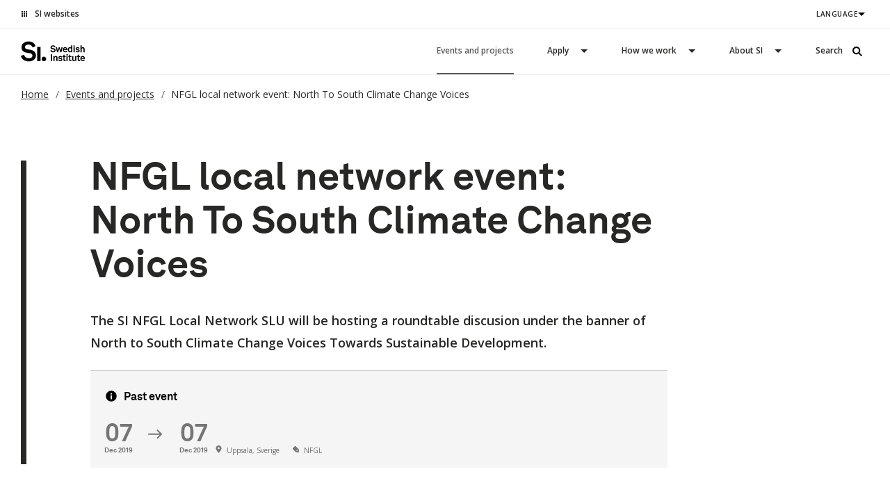

--- FILE ---
content_type: text/html; charset=UTF-8
request_url: https://si.se/en/events-projects/nfgl-local-event-north-to-south-climate-change-voices/
body_size: 20567
content:
<!doctype html>
<html lang="en-US">

    <head>
    <meta charset="utf-8" />
    <meta http-equiv="x-ua-compatible" content="ie=edge" />
    <meta name="viewport" content="width=device-width, initial-scale=1, shrink-to-fit=no" />
    <meta name="facebook-domain-verification" content="6e00wlq5pik9k7jbsw2k9s421pyr0j" />
    
<link rel="apple-touch-icon-precomposed" sizes="57x57" href="https://si.se/app/themes/main/favicons/apple-touch-icon-57x57.png" />
<link rel="apple-touch-icon-precomposed" sizes="114x114" href="https://si.se/app/themes/main/favicons/apple-touch-icon-114x114.png" />
<link rel="apple-touch-icon-precomposed" sizes="72x72" href="https://si.se/app/themes/main/favicons/apple-touch-icon-72x72.png" />
<link rel="apple-touch-icon-precomposed" sizes="144x144" href="https://si.se/app/themes/main/favicons/apple-touch-icon-144x144.png" />
<link rel="apple-touch-icon-precomposed" sizes="60x60" href="https://si.se/app/themes/main/favicons/apple-touch-icon-60x60.png" />
<link rel="apple-touch-icon-precomposed" sizes="120x120" href="https://si.se/app/themes/main/favicons/apple-touch-icon-120x120.png" />
<link rel="apple-touch-icon-precomposed" sizes="76x76" href="https://si.se/app/themes/main/favicons/apple-touch-icon-76x76.png" />
<link rel="apple-touch-icon-precomposed" sizes="152x152" href="https://si.se/app/themes/main/favicons/apple-touch-icon-152x152.png" />
<link rel="icon" type="image/png" href="https://si.se/app/themes/main/favicons/favicon-196x196.png" sizes="196x196" />
<link rel="icon" type="image/png" href="https://si.se/app/themes/main/favicons/favicon-96x96.png" sizes="96x96" />
<link rel="icon" type="image/png" href="https://si.se/app/themes/main/favicons/favicon-32x32.png" sizes="32x32" />
<link rel="icon" type="image/png" href="https://si.se/app/themes/main/favicons/favicon-16x16.png" sizes="16x16" />
<link rel="icon" type="image/png" href="https://si.se/app/themes/main/favicons/favicon-128.png" sizes="128x128" />
<meta name="application-name" content="Svenska institutet"/>
<meta name="msapplication-TileColor" content="#FFFFFF" />
<meta name="msapplication-TileImage" content="https://si.se/app/themes/main/favicons/mstile-144x144.png" />
<meta name="msapplication-square70x70logo" content="https://si.se/app/themes/main/favicons/mstile-70x70.png" />
<meta name="msapplication-square150x150logo" content="https://si.se/app/themes/main/favicons/mstile-150x150.png" />
<meta name="msapplication-wide310x150logo" content="https://si.se/app/themes/main/favicons/mstile-310x150.png" />
<meta name="msapplication-square310x310logo" content="https://si.se/app/themes/main/favicons/mstile-310x310.png" />    <script>
                window.dataLayer = window.dataLayer || [{
            environmentInfo: {
                environment: "Production",
                version:  "1.6.2",
                language: "en",
                country: 'Global'
            },
            pageInfo: {
                type: 'event',
                category: '',
                tags: ''
            }
        }]
    </script>

            <style>
.dlrn-cm-content {
    box-sizing: content-box;
}
.dlrn-cm-content * {
    box-sizing: content-box;
}

.dlrn-cm-banner {
  overflow: hidden;
  background: transparent!important;
}

.dlrn-cm-banner:before {
  content: "";
  display: block;
  position: absolute;
  top: 50%;
  transform: translateY(-48%);
  left: 0;
  height: 300%;
  min-height: 600px;
  width: 100%;
  z-index: -1;
  background: linear-gradient(202.56deg, #F9DB7E 14.87%, rgba(249, 219, 126, 0) 46.01%), radial-gradient(50.75% 31.75% at 87.09% 61.82%, #87DFC5 0%, rgba(135, 223, 197, 0) 100%), radial-gradient(49.77% 25.72% at 20.99% 75.87%, #82D5F1 0%, rgba(130, 213, 241, 0) 100%), radial-gradient(41.35% 26.51% at 87.09% 61.82%, #87DFC5 0%, rgba(135, 223, 197, 0) 100%), radial-gradient(42.34% 34.31% at 20.99% 75.87%, #82D5F1 0%, rgba(130, 213, 241, 0) 100%), radial-gradient(43.17% 23.75% at 85.95% 62.19%, #87DFC5 1.56%, rgba(135, 223, 197, 0.12) 100%), linear-gradient(185.99deg, #F9DB7E 10.98%, rgba(249, 219, 126, 0.15) 44.74%), radial-gradient(103.21% 31.77% at 14.5% 86.72%, #82D5F1 0%, rgba(130, 213, 241, 0) 100%), #82D5F1;
}

  .dlrn-cm-content {
    margin-top: 32px;
    margin-left: auto;
    margin-right: auto;
    padding: 0px 12px;
  }

  .dlrn-cm-settings .dlrn-cm-settings {
    width: 100%;
    margin-inline-start: 0;
  }

  @media (min-width: 720px) {
    .dlrn-cm-content {
      max-width: 720px;
    }
  }

  @media (min-width: 1024px) {
    .dlrn-cm-content {
      margin: 0px 110px;
      margin-top: 80px;
    }
  }

  /* Position logo correctly depending on layout */
  .dlrn-cm-item-panel {
    margin-inline-start: 52px;
    margin-inline-end: 46px;
    max-width: 598px;
  }

  @media (min-width: 1024px) {
    .dlrn-cm-item-panel {
      margin-inline-start: 64px;
    }
  }

  .dlrn-cm-settings-header {
    max-width: 720px;
    margin-left: auto;
    margin-right: auto;
  }

  @media (min-width: 1024px) {
    .dlrn-cm-settings-header {
      max-width: -webkit-fill-available;
      max-width: -moz-available;
      margin-left: 110px;
      margin-right: 110px;
    }
  }

  .dlrn-cm-logo {
    height: 30px !important;
    width: 100px !important;
    margin-inline-start: 12px;
  }

  @media (min-width: 720px) {
    .dlrn-cm-logo {
      margin-inline-start: 0px;
    }
  }
  
  /* Distance from the left line where the logo lines up, etc. */
  .dlrn-cm-non-accordion-content,
  .dlrn-cm-accordion-content {
    padding: 0 !important;
    padding-bottom: 40px !important;
  }

  @media (min-width: 720px) {
    .dlrn-cm-non-accordion-content,
    .dlrn-cm-accordion-content {
      padding-bottom: 60px !important;
    }
  }

  @media (min-width: 1024px) {
    .dlrn-cm-non-accordion-content,
    .dlrn-cm-accordion-content {
      padding-inline-start: 80px !important;
    }
  }

  .dlrn-cm-intro-text {
    margin-bottom: 40px;
    padding-inline-start: 40px;
    position: relative;
  }

  @media (min-width: 720px) {
    .dlrn-cm-intro-text {
      margin-bottom: 60px;
      padding-inline-start: 65px;
    }
  }

  @media (min-width: 1024px) {
    .dlrn-cm-intro-text {
      margin-bottom: 40px;
      padding-inline-start: 80px;
    }
  }
.dlrn-cm-intro-text::before {
    content: "";
    width: 8px;
    display: block;
    position: absolute;
    top: 5px;
    bottom: 5px;
    left: 0;
    background: #272726;
}

  /* BUTTONS */
  .dlrn-cm-button {
    text-decoration: none !important;
    border: solid 1px !important;
    padding: 9px 22px !important;
    border-radius: 2px !important;
    border-color: #272726 !important;
    transition: background-color 0.3s ease, opacity 0.3s ease;
  }
  .dlrn-cm a:focus, .dlrn-cm button:focus, .dlrn-cm-settings button:focus, .dlrn-cm-settings a:focus, .dlrn-cm-category-button:focus {
    outline: 2px solid black;
  }

  .dlrn-cm-banner .dlrn-cm-accept-button:hover, .dlrn-cm-settings .dlrn-cm-confirm-settings-button:hover {
    background: #5A5A5D !important;
    border-color: #5A5A5A !important;
  }

  .dlrn-cm-banner .dlrn-cm-open-settings-button:hover, .dlrn-cm-settings .dlrn-cm-accept-button:hover {
    opacity: 0.7;
  }

  .dlrn-cm-banner .dlrn-cm-accept-button {
    background: #272726 !important;
    border-color: #272726 !important;
    color: #ffffff !important;
  }

  .dlrn-cm-banner .dlrn-cm-open-settings-button {
    border-color: #272726 !important;
    color: #272726 !important;
  }

  .dlrn-cm-settings .dlrn-cm-accept-button {
    background: #ffffff !important;
    color: rgba(0, 0, 0, 0.7) !important;
  }

  .dlrn-cm-settings .dlrn-cm-confirm-settings-button {
    background: #272726 !important;
    color: #ffffff !important;
  }

  .dlrn-cm-settings .dlrn-cm-button {
    margin-top: 24px !important;
  }

  .dlrn-cm-category-button {
    height: 70px !important;
    margin-inline-end: 120px !important;
  }

  .dlrn-cm-category {
    margin-bottom: 10px;
    border: none !important;
    background: #f5f5f5;
  }

  .dlrn-cm-checked-text {
    top: 30px !important;
    right: 22px !important;
  }

  .dlrn-cm-toggle {
    top: 26px !important;
    right: 22px !important;
  }

  .dlrn-cm-category-button::before,
  .dlrn-cm-category-button[aria-expanded="true"]:before {
    font-family: "Times New Roman", Arial, sans-serif !important;
    font-size: 40px !important;
    font-weight: 600;
    left: 15px !important;
    line-height: inherit !important;
    top: auto !important;
  }

  /* COOKIE BANNER */
  .dlrn-cm > .dlrn-cm-banner {
    border-top: 1px solid rgba(0, 0, 0, 0.1);
  }

  .dlrn-cm-banner .dlrn-cm-banner {
    padding: 24px 12px !important;
    max-width: 1024px !important;
  }
  @media(min-width: 1280px) {
    .dlrn-cm-banner .dlrn-cm-banner {
        max-width: 1244px !important;
    }
  }

  .dlrn-cm-texts {
    max-width: 696px !important;
    margin-inline-start: auto;
    margin-inline-end: auto;
  }

  @media (min-width: 1024px) {
    .dlrn-cm-texts {
      max-width: 598px !important;
      margin-inline-start: 0;
      margin-inline-end: 0;
    }
  }

  .dlrn-cm-buttons {
    margin-top: 24px !important;
  }

  @media (min-width: 720px) {
    .dlrn-cm-buttons {
      justify-content: flex-end !important;
      max-width: 696px;
      margin-inline-start: auto;
      margin-inline-end: auto;
    }
  }

  @media (min-width: 1024px) {
    .dlrn-cm-buttons {
      margin-inline-start: 0;
      margin-inline-end: 0;
    }
  }

  .dlrn-cm-buttons .dlrn-cm-accept-button {
    margin-inline-start: 12px !important;
  }

  /* FONTS */

  /* BANNER FONTS */
  .dlrn-cm-banner .dlrn_cm_heading {
    font-family: "lineto-akkurat-si-regular", Arial, sans-serif;
    font-size: 17px;
    line-height: 25px;
    letter-spacing: 0;
    margin-bottom: 10px;
  }

  .dlrn-cm-banner .dlrn_cm_paragraph {
    font-family: "Open Sans", Arial, sans-serif;
    font-size: 14px;
    line-height: 24px;
    letter-spacing: normal;
    color: #272726;
  }

  /* SETTINGS FONTS */
  .dlrn-cm-intro-text .dlrn_cm_heading {
    font-family: "lineto-akkurat-si-regular", Arial, sans-serif;
    font-size: 32px;
    line-height: 48px;
    letter-spacing: 0;
    margin-bottom: 30px;
  }

  @media (min-width: 720px) {
    .dlrn-cm-intro-text .dlrn_cm_heading {
      font-size: 36px;
    }
  }

  @media (min-width: 1024px) {
    .dlrn-cm-intro-text .dlrn_cm_heading {
      font-size: 44px;
      line-height: 56px;
    }
  }

  .dlrn-cm-intro-text .dlrn_cm_paragraph {
    font-size: 18px;
    font-weight: 600;
    line-height: 32px;
  }

  .dlrn_cm_paragraph {
    font-family: "Open Sans", Arial, sans-serif;
    font-size: 16px;
    line-height: 28px;
    letter-spacing: 0;
    color: rgba(0, 0, 0, 0.7);
  }

  .dlrn-cm-item-panel {
    font-family: "Open Sans", Arial, sans-serif;
    font-size: 14px;
    line-height: 24px;
    letter-spacing: normal;
    color: rgba(0, 0, 0, 0.7);
  }

  .dlrn-cm-button {
    font-family: "Open Sans", Arial, sans-serif !important;
    font-size: 12px !important;
    font-weight: 600;
    line-height: 16px;
    letter-spacing: 0.5px;
    color: rgba(0, 0, 0, 0.7) !important;
  }

  .dlrn-cm-category-button {
    font-family: "lineto-akkurat-si-regular", Arial, sans-serif;
    font-size: 17px;
    line-height: 25px;
    letter-spacing: 0;
    color: #272726;
    margin-bottom: 0;
  }

  .dlrn-cm-checked-text,
  .dlrn-cm-toggle {
    font-family: "Open Sans", Arial, sans-serif;
    font-size: 10px;
    line-height: normal;
    color: rgba(0, 0, 0, 0.7) !important;
  }

  .react-switch-bg {
    background-color: #272726 !important;
  }
  </style><script>
window.dlrnCookieManagerData = {
  homeButtonContent: `
    <svg width="101" height="31" viewBox="0 0 101 31" fill="none" xmlns="http://www.w3.org/2000/svg">
      <path d="M11.361 29.7744C6.0686 29.7744 0.973726 26.8045 0 21.668L4.70863 20.1247C5.09487 22.5359 7.50981 25.1447 11.4397 25.1447C14.5896 25.1447 16.8083 23.8409 16.8083 21.388C16.8083 19.3341 15.0959 18.1862 13.3072 17.8669L7.9748 16.9622C4.1624 16.33 0.894978 13.9949 0.894978 9.25112C0.894978 4.10953 5.64236 0.632812 10.896 0.632812C16.4971 0.632812 19.9608 3.40126 21.3245 7.47095L17.0033 9.44751C16.2258 6.7234 13.9309 5.18017 10.8597 5.18017C8.43854 5.18017 5.9536 6.40411 5.9536 8.97617C5.9536 10.6753 7.23982 11.7053 8.83228 11.9778L14.0434 12.8507C18.1708 13.5223 21.867 16.4047 21.867 21.1878C21.867 25.3436 18.637 29.7744 11.361 29.7744Z" fill="black"/>
      <path d="M28.5203 8.66016H23.6191V29.2189H28.5203V8.66016Z" fill="black"/>
      <path d="M33.3875 22.8125C35.25 22.8125 36.655 24.3165 36.655 26.1739C36.655 28.0757 35.2487 29.4973 33.3875 29.4973C31.5188 29.4973 30.1201 28.0757 30.1201 26.1739C30.1189 24.3152 31.5188 22.8125 33.3875 22.8125Z" fill="black"/>
      <path d="M46.634 16.5428C44.7778 16.5428 42.9916 15.5025 42.6504 13.6996L44.3004 13.1586C44.4366 14.0049 45.2841 14.9197 46.6615 14.9197C47.7665 14.9197 48.544 14.4636 48.544 13.602C48.544 12.8823 47.9453 12.4807 47.3165 12.3692L45.4466 12.0524C44.1116 11.8294 42.9641 11.0122 42.9641 9.34734C42.9641 7.5431 44.6291 6.32422 46.469 6.32422C48.4365 6.32422 49.6515 7.29349 50.1265 8.72396L48.6127 9.41449C48.3415 8.45789 47.534 7.91687 46.4565 7.91687C45.6091 7.91687 44.7378 8.34766 44.7378 9.24978C44.7378 9.84401 45.1891 10.2064 45.7466 10.3039L47.5753 10.608C49.0215 10.8437 50.319 11.8548 50.319 13.5323C50.319 14.9907 49.1865 16.5428 46.634 16.5428Z" fill="black"/>
      <path d="M54.7536 16.35H52.9361L50.3037 9.14062H52.1062L53.8786 14.2138L55.5573 9.14062H57.316L54.7536 16.35Z" fill="black"/>
      <path d="M63.8921 13.2587H59.0648C59.0773 14.3395 59.8835 15.0731 60.8647 15.0731C61.8209 15.0731 62.3259 14.5751 62.5709 13.9365L63.9084 14.5067C63.5547 15.5875 62.4884 16.5314 60.8922 16.5314C58.8323 16.5314 57.3311 14.9932 57.3311 12.7595C57.3311 10.7373 58.556 8.96094 60.7272 8.96094C61.9147 8.96094 62.8847 9.48929 63.4422 10.4725C63.8246 11.1225 63.9484 11.884 63.9359 12.6619C63.9346 13.0218 63.8921 13.2587 63.8921 13.2587ZM61.8197 10.7905C61.5747 10.5295 61.2047 10.361 60.7135 10.361C59.8135 10.361 59.1298 11.0135 59.051 11.998H62.2272C62.2159 11.4975 62.0797 11.0933 61.8197 10.7905Z" fill="black"/>
      <path d="M69.4048 16.3463V11.9231C69.4048 11.0793 69.1348 10.5674 68.2323 10.5674C67.6336 10.5674 67.2236 10.9551 67.0073 11.4822C66.7736 12.0486 66.7736 12.7999 66.7736 13.4094V16.3476H65.0674V9.13822H66.5011L66.6236 10.0669C67.0461 9.30293 67.8911 8.95703 68.7098 8.95703C70.2248 8.95703 71.1097 10.0391 71.1097 11.5354V16.3476H69.4048V16.3463Z" fill="black"/>
      <path d="M75.2155 16.5551C74.8217 16.5551 74.3717 16.498 73.9918 16.3751C73.088 16.0698 72.3255 15.3907 72.123 14.4176L73.513 13.9044C73.6605 14.7382 74.4542 15.1373 75.233 15.1373C75.668 15.1373 75.9955 15.084 76.2404 14.9333C76.4754 14.7952 76.5942 14.6 76.5942 14.3492C76.5942 13.9044 76.3204 13.6688 75.858 13.5877L74.153 13.2823C72.9943 13.0733 72.3518 12.2421 72.3518 11.3286C72.3518 9.91332 73.6093 8.94531 75.2167 8.94531C76.5954 8.94531 77.7017 9.53955 78.0429 10.8446L76.6392 11.3995C76.4879 10.6634 75.848 10.3327 75.2342 10.3327C74.9992 10.3327 74.7692 10.3466 74.523 10.4429C74.2105 10.5696 73.9755 10.7901 73.9755 11.1512C73.9755 11.6643 74.4142 11.7454 74.7942 11.8151L76.2142 12.0939C77.3342 12.3143 78.1929 13.0378 78.1929 14.1731C78.1917 15.6276 77.0317 16.5551 75.2155 16.5551Z" fill="black"/>
      <path d="M82.1076 13.2451L81.0176 14.4501V16.3493H79.3076V6.33984H81.0176V12.0668L83.7038 9.13997H85.845L83.2663 11.968L86.0487 16.3493H84.0725L82.1076 13.2451Z" fill="black"/>
      <path d="M92.1363 14.5599C92.1363 14.8931 92.325 15.0199 92.6138 15.0199C92.7225 15.0199 92.8188 14.992 92.8188 14.992V16.2121C92.6275 16.349 92.4213 16.4605 92.0113 16.4605C91.2763 16.4605 90.7563 15.9891 90.7001 15.4481C90.3063 16.0449 89.5551 16.5301 88.5464 16.5301C86.8527 16.5301 85.9814 15.4481 85.9814 14.271C85.9814 12.8976 87.0314 12.1082 88.3814 12.0107L90.4676 11.8574V11.5672C90.4676 10.8057 89.9651 10.3623 89.1326 10.3623C88.1776 10.3623 87.7114 10.8311 87.5926 11.5507L86.1602 11.2327C86.2689 10.0278 87.4039 8.96094 89.1751 8.96094C91.0163 8.96094 92.1363 9.87573 92.1363 11.6926V14.5599ZM90.4688 13.1485L88.6689 13.2853C88.1514 13.3271 87.6451 13.6464 87.6451 14.2292C87.6451 14.7829 88.0951 15.1288 88.6564 15.1288C89.7213 15.1288 90.4688 14.546 90.4688 13.4804V13.1485Z" fill="black"/>
      <path d="M44.3275 19.0703C44.9412 19.0703 45.4062 19.5416 45.4062 20.165C45.4062 20.7909 44.9412 21.2471 44.3275 21.2471C43.7112 21.2471 43.25 20.7897 43.25 20.165C43.25 19.5404 43.7125 19.0703 44.3275 19.0703ZM43.4675 29.2192H45.2012V22.0111H43.4675V29.2192Z" fill="black"/>
      <path d="M51.2872 29.2174V24.7955C51.2872 23.9479 51.0134 23.4372 50.1147 23.4372C49.5135 23.4372 49.106 23.825 48.886 24.3508C48.656 24.9209 48.656 25.6697 48.656 26.2792V29.2174H46.9473V22.0093H48.381L48.5035 22.9368C48.926 22.1753 49.7734 21.8281 50.5922 21.8281C52.1071 21.8281 52.9934 22.9076 52.9934 24.4065V29.2174H51.2872Z" fill="black"/>
      <path d="M57.1118 29.4274C56.7168 29.4274 56.2668 29.3742 55.8868 29.2462C54.9856 28.9434 54.2206 28.263 54.0156 27.2925L55.4081 26.7793C55.5568 27.613 56.3493 28.0109 57.128 28.0109C57.5655 28.0109 57.8905 27.9539 58.1368 27.8044C58.3705 27.6663 58.4893 27.4699 58.4893 27.2228C58.4893 26.7793 58.2155 26.5437 57.7543 26.4613L56.0481 26.1572C54.8881 25.9482 54.2481 25.1183 54.2481 24.2022C54.2481 22.7882 55.5056 21.8164 57.113 21.8164C58.4905 21.8164 59.598 22.4132 59.9405 23.7157L58.5343 24.2706C58.383 23.5358 57.743 23.2013 57.1293 23.2013C56.8956 23.2013 56.6631 23.2165 56.4193 23.3115C56.1056 23.4395 55.8718 23.6612 55.8718 24.0198C55.8718 24.5354 56.3093 24.6178 56.6906 24.6875L58.1093 24.9637C59.2292 25.1867 60.0892 25.9076 60.0892 27.0429C60.088 28.4962 58.9255 29.4274 57.1118 29.4274Z" fill="black"/>
      <path d="M64.997 29.1056C64.6158 29.2577 64.2195 29.3134 63.8121 29.3134C62.3783 29.3134 61.5609 28.481 61.5609 27.0961V23.4357H60.2646V22.0077H61.5609V20.1769L63.2646 19.7461V22.0077H64.9845V23.4357H63.2646V26.9441C63.2646 27.499 63.6171 27.7347 64.1646 27.7347C64.5208 27.7347 64.7945 27.6637 64.9845 27.608L64.997 29.1056Z" fill="black"/>
      <path d="M66.9483 19.0703C67.5633 19.0703 68.0283 19.5416 68.0283 20.165C68.0283 20.7909 67.5633 21.2471 66.9483 21.2471C66.3346 21.2471 65.8721 20.7897 65.8721 20.165C65.8721 19.5404 66.3358 19.0703 66.9483 19.0703ZM66.0883 29.2192H67.8233V22.0111H66.0883V29.2192Z" fill="black"/>
      <path d="M73.4165 29.1056C73.0353 29.2577 72.6378 29.3134 72.2316 29.3134C70.7991 29.3134 69.9791 28.481 69.9791 27.0961V23.4357H68.6816V22.0077H69.9791V20.1769L71.6853 19.7461V22.0077H73.4015V23.4357H71.6853V26.9441C71.6853 27.499 72.0378 27.7347 72.584 27.7347C72.9378 27.7347 73.2115 27.6637 73.4015 27.608L73.4165 29.1056Z" fill="black"/>
      <path d="M78.9832 29.2184L78.8595 28.2745C78.517 28.9828 77.727 29.3971 76.827 29.3971C75.312 29.3971 74.3721 28.3581 74.3721 26.82V22.0078H76.0745V26.431C76.0745 27.2774 76.4045 27.8019 77.3033 27.8019C77.6995 27.8019 77.9732 27.6511 78.1757 27.4408C78.5845 27.0531 78.6957 26.4031 78.6957 25.8216V22.0091H80.3982V29.2172H78.9832V29.2184Z" fill="black"/>
      <path d="M85.9702 29.1056C85.5877 29.2577 85.1903 29.3134 84.7828 29.3134C83.3503 29.3134 82.5316 28.481 82.5316 27.0961V23.4357H81.2354V22.0077H82.5316V20.1769L84.2353 19.7461V22.0077H85.954V23.4357H84.2353V26.9441C84.2353 27.499 84.5903 27.7347 85.1378 27.7347C85.4915 27.7347 85.764 27.6637 85.954 27.608L85.9702 29.1056Z" fill="black"/>
      <path d="M92.8988 26.1298H88.0714C88.0852 27.2118 88.8902 27.9454 89.8714 27.9454C90.8276 27.9454 91.3326 27.4462 91.5776 26.8102L92.9138 27.3753C92.5588 28.4573 91.4926 29.4012 89.8976 29.4012C87.8377 29.4012 86.334 27.8631 86.334 25.6306C86.334 23.6059 87.5627 21.832 89.7327 21.832C90.9214 21.832 91.8876 22.3566 92.4501 23.3398C92.8313 23.9936 92.9551 24.7538 92.9413 25.5305C92.9413 25.8941 92.8988 26.1298 92.8988 26.1298ZM90.8264 23.6616C90.5814 23.3981 90.2114 23.2308 89.7202 23.2308C88.8214 23.2308 88.1364 23.8821 88.0539 24.8666H91.2314C91.2201 24.3686 91.0826 23.9644 90.8264 23.6616Z" fill="black"/>
      <path d="M97.8635 29.0665C97.4823 29.2173 97.086 29.2731 96.6773 29.2731C95.2448 29.2731 94.4249 28.4406 94.4249 27.0545V23.3953H93.1299V21.9674H94.4249V20.1366L96.1298 19.707V21.9674H97.8498V23.3953H96.1298V26.905C96.1298 27.46 96.4848 27.6944 97.031 27.6944C97.3848 27.6944 97.6573 27.6247 97.8498 27.5689L97.8635 29.0665Z" fill="black"/>
    </svg>

  `,
  homeButtonUrl: "/",
  homeButtonLabel: "Study In Sweden",
  closeSvg: `M1.41406 0.960938L0 2.375L7.77832 10.1523L0 17.9297L1.41406 19.3438L9.19238 11.5664L16.9707 19.3438L18.3848 17.9297L10.6064 10.1523L18.3848 2.375L16.9707 0.960938L9.19238 8.73828L1.41406 0.960938Z`,

  closeSvgViewBox: "0 0 19 20",
  accordionOpenSvg: `<svg width="18" height="23" viewBox="0 0 18 23" fill="none" xmlns="http://www.w3.org/2000/svg">
<rect x="7.85059" y="22.0234" width="17.9439" height="2" transform="rotate(-90 7.85059 22.0234)" fill="black"/>
<rect y="11.9297" width="17.9439" height="2" fill="black"/>
</svg>
`,
  accordionCloseSvg: `<svg width="18" height="15" viewBox="0 0 18 15" fill="none" xmlns="http://www.w3.org/2000/svg">
<rect y="7.5" width="17.9439" height="2" fill="black"/>
</svg>
`,
  colors: {
    color1: "#ffffff",
    color2: "#272726",
    color3: "#bdbdbd",
    color4: "#2a7494",
  },
  maxWidth: "4000px",
  sameOnOff: false,
  largeBreakpoint: 1024,
  ignoreSettingsBreakpoint: true,
  theme: "si",
  dir: "ltr",
  bannerTitle: "<h3>Choose what data you share</h3>",
  bannerText:
    '<p>By clicking "Accept all cookies" you agree to the storage of cookies on your device. They will be used to improve the site, analyze traffic and create personalised ads. We store information about statistics by default. Learn more about how we use cookies or read our <a href="#">privacy policy</a>.</p>',
  settingsContainerElement: "",
  settingsButtonText: "Cookie-settings",
  settingsConfirmButtonText: "Confirm settings",
  acceptButtonText: "Accept all cookies",
  processedId: "cookie_consent_processed",
  gtmEventId: "cookie_consent_updated",
  horizontalLineColor: "#eeeeee",
  settingsIntroText:
    "<h1>About cookies</h1><p>A cookie is a small text file stored on your computer containing information on your browser activity. Si.se uses cookies and other data in order to deliver and improve your experience of this website.</p>",
  settingsText: `<p>For instance, we and our partners use information about you, your devices and your online interactions with us to provide, analyse and improve our services. This includes personalising content or advertising for you.  Learn more about how we use cookies or read our privacy policy.</p>`,
  expiryDateMs: 1000 * 60 * 60 * 24 * 365,
  categories: [
    {
      id: "cookie_consent_essentials",
      title: "Essential",
      text: "Analytical Cookies are used to analyze and evaluate the performance of this website; providing information on how our site is used. Data collected with these Cookies is aggregated for analysis and used for improvements.",
      optional: false,
      alwaysCheckedText: "always on",
      isCheckedText: "active",
      isNotCheckedText: "inactive",
    },
    {
      id: "cookie_consent_statistics",
      title: "Statistics and analytics",
      text: "Analytical Cookies are used to analyze and evaluate the performance of this website; providing information on how our site is used. Data collected with these Cookies is aggregated for analysis and used for improvements.",
      optional: true,
      alwaysCheckedText: "",
      isCheckedText: "active",
      isNotCheckedText: "inactive",
      hasAccepted: true,
    },
    {
      id: "cookie_consent_marketing",
      title: "Relevant marketing",
      text: "Analytical Cookies are used to analyze and evaluate the performance of this website; providing information on how our site is used. Data collected with these Cookies is aggregated for analysis and used for improvements.",
      optional: true,
      alwaysCheckedText: "",
      isCheckedText: "active",
      isNotCheckedText: "inactive",
    },
  ],
};
</script><script>
    
    window.dlrnCookieManagerData.bannerTitle = `<h2>Si.se uses cookies to improve your experience of our website. Read more in our Cookie policy. 🍪</h2>
` || window.dlrnCookieManagerData.bannerTitle;
    window.dlrnCookieManagerData.bannerText = `<p>To provide you with the best possible experience, we use cookies when you visit our website. Some of these are necessary and therefore cannot be turned off, while others are optional.</p>
<p>By clicking &#8216;Accept All Cookies&#8217;, you agree to the storage of cookies on your device. These will be used to improve our services and analyse traffic and digital behaviors. For more information, read about how we use cookies and our privacy policy. Choose Cookie Settings to adjust your preferences.</p>
<p>&nbsp;</p>
` || window.dlrnCookieManagerData.bannerText;
    window.dlrnCookieManagerData.settingsButtonText = `` || window.dlrnCookieManagerData.settingsButtonText;
    window.dlrnCookieManagerData.settingsConfirmButtonText = ` Accept necessary cookies` || window.dlrnCookieManagerData.settingsConfirmButtonText;
    window.dlrnCookieManagerData.acceptButtonText = `Accept all cookies` || window.dlrnCookieManagerData.acceptButtonText;
    window.dlrnCookieManagerData.settingsIntroText = `<p>A cookie is a small text file stored on your device containing information on your browser activity.</p>
` || window.dlrnCookieManagerData.settingsIntroText;
    window.dlrnCookieManagerData.settingsText = `<p>Si.se uses cookies in order to deliver and improve your experience of this website. For instance, we and third party providers may use information about you, your devices and your online interactions with us to provide, analyse and improve our services. We also adapt the language shown to you based on your language preferences. The categories of cookies that we may use are essential, statistics and analytical. Learn more about how we use cookies by reading our cookie policy.</p>
<p>We save your cookies for one year.</p>
` || window.dlrnCookieManagerData.settingsText;
    window.dlrnCookieManagerData.categories = [{"id":"cookie_consent_essentials","title":"Essential","text":"Necessary cookies are essential for you to browse our website and use its features. We are using cookies to remember your consent. This type of cookie is activated by default and you can only deactivate it by turning off cookies in your browser.","optional":false,"alwaysCheckedText":"always on","hasAccepted":false,"isCheckedText":"active","isNotCheckedText":"inactive"},{"id":"cookie_consent_statistics","title":"Statistics and analytics","text":"Analytical cookies are used to measure how often our website is visited and how it is used. We use this information to get a better sense of where our users come from and how they interact with our content. For this, we use third-party cookies, the Google Analytics Cookies. These cookies are deactivated by default. If you choose to activate statistics and analytics cookies, we use IP anonymisation. You can deactivate these cookies at any time. ","optional":true,"alwaysCheckedText":"always on","hasAccepted":false,"isCheckedText":"active","isNotCheckedText":"inactive"}] || window.dlrnCookieManagerData.categories;
</script>        <link rel="stylesheet" href="/app/themes/main/assets/cookie-manager/si-cookie-manager.css?v=1.1.2"/>
    
            <script src="https://browser.sentry-cdn.com/4.4.1/bundle.min.js" crossorigin="anonymous"></script>
        <script>
            if (window.Sentry) {
                Sentry.init({
                    dsn: 'https://50f0546394484fbb83dc4c39d7d16fd7@sentry.io/166804',
                    release: '1.6.2',
                    tags: {current_site: 'si'},
                    environment: 'production'
                });
            }
        </script>
    
    <meta name='robots' content='index, follow, max-image-preview:large, max-snippet:-1, max-video-preview:-1' />
	<style>img:is([sizes="auto" i], [sizes^="auto," i]) { contain-intrinsic-size: 3000px 1500px }</style>
	
<!-- Google Tag Manager for WordPress by gtm4wp.com -->
<script data-cfasync="false" data-pagespeed-no-defer>
	var gtm4wp_datalayer_name = "dataLayer";
	var dataLayer = dataLayer || [];
</script>
<!-- End Google Tag Manager for WordPress by gtm4wp.com -->
	<!-- This site is optimized with the Yoast SEO plugin v26.3 - https://yoast.com/wordpress/plugins/seo/ -->
	<title>NFGL local network event: North To South Climate Change Voices - Svenska institutet</title>
	<link rel="canonical" href="https://si.se/en/events-projects/nfgl-local-event-north-to-south-climate-change-voices/" />
	<meta property="og:locale" content="en_US" />
	<meta property="og:type" content="article" />
	<meta property="og:title" content="NFGL local network event: North To South Climate Change Voices - Svenska institutet" />
	<meta property="og:description" content="The SI NFGL Local Network SLU will be hosting a roundtable discusion under the banner of North to South Climate Change Voices Towards Sustainable Development." />
	<meta property="og:url" content="https://si.se/en/events-projects/nfgl-local-event-north-to-south-climate-change-voices/" />
	<meta property="og:site_name" content="Svenska institutet" />
	<meta property="article:modified_time" content="2019-12-03T10:04:30+00:00" />
	<meta property="og:image" content="https://si.se/app/uploads/2019/04/dsc7272.jpg" />
	<meta property="og:image:width" content="2048" />
	<meta property="og:image:height" content="1371" />
	<meta property="og:image:type" content="image/jpeg" />
	<meta name="twitter:card" content="summary_large_image" />
	<meta name="twitter:image" content="https://si.se/app/uploads/2019/04/dsc7272-1650x1100.jpg" />
	<meta name="twitter:label1" content="Est. reading time" />
	<meta name="twitter:data1" content="1 minute" />
	<script type="application/ld+json" class="yoast-schema-graph">{"@context":"https://schema.org","@graph":[{"@type":"WebPage","@id":"https://si.se/en/events-projects/nfgl-local-event-north-to-south-climate-change-voices/","url":"https://si.se/en/events-projects/nfgl-local-event-north-to-south-climate-change-voices/","name":"NFGL local network event: North To South Climate Change Voices - Svenska institutet","isPartOf":{"@id":"https://si.se/en/#website"},"primaryImageOfPage":{"@id":"https://si.se/en/events-projects/nfgl-local-event-north-to-south-climate-change-voices/#primaryimage"},"image":{"@id":"https://si.se/en/events-projects/nfgl-local-event-north-to-south-climate-change-voices/#primaryimage"},"thumbnailUrl":"https://si.se/app/uploads/2019/04/dsc7272.jpg","datePublished":"2019-11-22T09:38:31+00:00","dateModified":"2019-12-03T10:04:30+00:00","breadcrumb":{"@id":"https://si.se/en/events-projects/nfgl-local-event-north-to-south-climate-change-voices/#breadcrumb"},"inLanguage":"en-US","potentialAction":[{"@type":"ReadAction","target":["https://si.se/en/events-projects/nfgl-local-event-north-to-south-climate-change-voices/"]}]},{"@type":"ImageObject","inLanguage":"en-US","@id":"https://si.se/en/events-projects/nfgl-local-event-north-to-south-climate-change-voices/#primaryimage","url":"https://si.se/app/uploads/2019/04/dsc7272.jpg","contentUrl":"https://si.se/app/uploads/2019/04/dsc7272.jpg","width":2048,"height":1371,"caption":"Participants from previous SI leadership programmes . Photo: Moa Karlberg"},{"@type":"BreadcrumbList","@id":"https://si.se/en/events-projects/nfgl-local-event-north-to-south-climate-change-voices/#breadcrumb","itemListElement":[{"@type":"ListItem","position":1,"name":"Home","item":"https://si.se/en/"},{"@type":"ListItem","position":2,"name":"NFGL local network event: North To South Climate Change Voices"}]},{"@type":"WebSite","@id":"https://si.se/en/#website","url":"https://si.se/en/","name":"Svenska institutet","description":"Vi främjar Sverige i världen","publisher":{"@id":"https://si.se/en/#organization"},"potentialAction":[{"@type":"SearchAction","target":{"@type":"EntryPoint","urlTemplate":"https://si.se/en/?s={search_term_string}"},"query-input":{"@type":"PropertyValueSpecification","valueRequired":true,"valueName":"search_term_string"}}],"inLanguage":"en-US"},{"@type":"Organization","@id":"https://si.se/en/#organization","name":"Svenska institutet","url":"https://si.se/en/","logo":{"@type":"ImageObject","inLanguage":"en-US","@id":"https://si.se/en/#/schema/logo/image/","url":"https://si.se/app/uploads/2017/10/logga_si_se.png","contentUrl":"https://si.se/app/uploads/2017/10/logga_si_se.png","width":220,"height":80,"caption":"Svenska institutet"},"image":{"@id":"https://si.se/en/#/schema/logo/image/"}}]}</script>
	<!-- / Yoast SEO plugin. -->


<link rel="alternate" type="application/rss+xml" title="Svenska institutet &raquo; NFGL local network event: North To South Climate Change Voices Comments Feed" href="https://si.se/en/events-projects/nfgl-local-event-north-to-south-climate-change-voices/feed/" />
<script>
window._wpemojiSettings = {"baseUrl":"https:\/\/s.w.org\/images\/core\/emoji\/16.0.1\/72x72\/","ext":".png","svgUrl":"https:\/\/s.w.org\/images\/core\/emoji\/16.0.1\/svg\/","svgExt":".svg","source":{"concatemoji":"https:\/\/si.se\/wp\/wp-includes\/js\/wp-emoji-release.min.js?ver=6.8.3"}};
/*! This file is auto-generated */
!function(s,n){var o,i,e;function c(e){try{var t={supportTests:e,timestamp:(new Date).valueOf()};sessionStorage.setItem(o,JSON.stringify(t))}catch(e){}}function p(e,t,n){e.clearRect(0,0,e.canvas.width,e.canvas.height),e.fillText(t,0,0);var t=new Uint32Array(e.getImageData(0,0,e.canvas.width,e.canvas.height).data),a=(e.clearRect(0,0,e.canvas.width,e.canvas.height),e.fillText(n,0,0),new Uint32Array(e.getImageData(0,0,e.canvas.width,e.canvas.height).data));return t.every(function(e,t){return e===a[t]})}function u(e,t){e.clearRect(0,0,e.canvas.width,e.canvas.height),e.fillText(t,0,0);for(var n=e.getImageData(16,16,1,1),a=0;a<n.data.length;a++)if(0!==n.data[a])return!1;return!0}function f(e,t,n,a){switch(t){case"flag":return n(e,"\ud83c\udff3\ufe0f\u200d\u26a7\ufe0f","\ud83c\udff3\ufe0f\u200b\u26a7\ufe0f")?!1:!n(e,"\ud83c\udde8\ud83c\uddf6","\ud83c\udde8\u200b\ud83c\uddf6")&&!n(e,"\ud83c\udff4\udb40\udc67\udb40\udc62\udb40\udc65\udb40\udc6e\udb40\udc67\udb40\udc7f","\ud83c\udff4\u200b\udb40\udc67\u200b\udb40\udc62\u200b\udb40\udc65\u200b\udb40\udc6e\u200b\udb40\udc67\u200b\udb40\udc7f");case"emoji":return!a(e,"\ud83e\udedf")}return!1}function g(e,t,n,a){var r="undefined"!=typeof WorkerGlobalScope&&self instanceof WorkerGlobalScope?new OffscreenCanvas(300,150):s.createElement("canvas"),o=r.getContext("2d",{willReadFrequently:!0}),i=(o.textBaseline="top",o.font="600 32px Arial",{});return e.forEach(function(e){i[e]=t(o,e,n,a)}),i}function t(e){var t=s.createElement("script");t.src=e,t.defer=!0,s.head.appendChild(t)}"undefined"!=typeof Promise&&(o="wpEmojiSettingsSupports",i=["flag","emoji"],n.supports={everything:!0,everythingExceptFlag:!0},e=new Promise(function(e){s.addEventListener("DOMContentLoaded",e,{once:!0})}),new Promise(function(t){var n=function(){try{var e=JSON.parse(sessionStorage.getItem(o));if("object"==typeof e&&"number"==typeof e.timestamp&&(new Date).valueOf()<e.timestamp+604800&&"object"==typeof e.supportTests)return e.supportTests}catch(e){}return null}();if(!n){if("undefined"!=typeof Worker&&"undefined"!=typeof OffscreenCanvas&&"undefined"!=typeof URL&&URL.createObjectURL&&"undefined"!=typeof Blob)try{var e="postMessage("+g.toString()+"("+[JSON.stringify(i),f.toString(),p.toString(),u.toString()].join(",")+"));",a=new Blob([e],{type:"text/javascript"}),r=new Worker(URL.createObjectURL(a),{name:"wpTestEmojiSupports"});return void(r.onmessage=function(e){c(n=e.data),r.terminate(),t(n)})}catch(e){}c(n=g(i,f,p,u))}t(n)}).then(function(e){for(var t in e)n.supports[t]=e[t],n.supports.everything=n.supports.everything&&n.supports[t],"flag"!==t&&(n.supports.everythingExceptFlag=n.supports.everythingExceptFlag&&n.supports[t]);n.supports.everythingExceptFlag=n.supports.everythingExceptFlag&&!n.supports.flag,n.DOMReady=!1,n.readyCallback=function(){n.DOMReady=!0}}).then(function(){return e}).then(function(){var e;n.supports.everything||(n.readyCallback(),(e=n.source||{}).concatemoji?t(e.concatemoji):e.wpemoji&&e.twemoji&&(t(e.twemoji),t(e.wpemoji)))}))}((window,document),window._wpemojiSettings);
</script>
<style id='wp-emoji-styles-inline-css'>

	img.wp-smiley, img.emoji {
		display: inline !important;
		border: none !important;
		box-shadow: none !important;
		height: 1em !important;
		width: 1em !important;
		margin: 0 0.07em !important;
		vertical-align: -0.1em !important;
		background: none !important;
		padding: 0 !important;
	}
</style>
<link rel='stylesheet' id='wp-block-library-css' href='https://si.se/wp/wp-includes/css/dist/block-library/style.min.css?ver=6.8.3' media='all' />
<style id='classic-theme-styles-inline-css'>
/*! This file is auto-generated */
.wp-block-button__link{color:#fff;background-color:#32373c;border-radius:9999px;box-shadow:none;text-decoration:none;padding:calc(.667em + 2px) calc(1.333em + 2px);font-size:1.125em}.wp-block-file__button{background:#32373c;color:#fff;text-decoration:none}
</style>
<style id='elasticpress-related-posts-style-inline-css'>
.editor-styles-wrapper .wp-block-elasticpress-related-posts ul,.wp-block-elasticpress-related-posts ul{list-style-type:none;padding:0}.editor-styles-wrapper .wp-block-elasticpress-related-posts ul li a>div{display:inline}

</style>
<style id='global-styles-inline-css'>
:root{--wp--preset--aspect-ratio--square: 1;--wp--preset--aspect-ratio--4-3: 4/3;--wp--preset--aspect-ratio--3-4: 3/4;--wp--preset--aspect-ratio--3-2: 3/2;--wp--preset--aspect-ratio--2-3: 2/3;--wp--preset--aspect-ratio--16-9: 16/9;--wp--preset--aspect-ratio--9-16: 9/16;--wp--preset--color--black: #000000;--wp--preset--color--cyan-bluish-gray: #abb8c3;--wp--preset--color--white: #ffffff;--wp--preset--color--pale-pink: #f78da7;--wp--preset--color--vivid-red: #cf2e2e;--wp--preset--color--luminous-vivid-orange: #ff6900;--wp--preset--color--luminous-vivid-amber: #fcb900;--wp--preset--color--light-green-cyan: #7bdcb5;--wp--preset--color--vivid-green-cyan: #00d084;--wp--preset--color--pale-cyan-blue: #8ed1fc;--wp--preset--color--vivid-cyan-blue: #0693e3;--wp--preset--color--vivid-purple: #9b51e0;--wp--preset--gradient--vivid-cyan-blue-to-vivid-purple: linear-gradient(135deg,rgba(6,147,227,1) 0%,rgb(155,81,224) 100%);--wp--preset--gradient--light-green-cyan-to-vivid-green-cyan: linear-gradient(135deg,rgb(122,220,180) 0%,rgb(0,208,130) 100%);--wp--preset--gradient--luminous-vivid-amber-to-luminous-vivid-orange: linear-gradient(135deg,rgba(252,185,0,1) 0%,rgba(255,105,0,1) 100%);--wp--preset--gradient--luminous-vivid-orange-to-vivid-red: linear-gradient(135deg,rgba(255,105,0,1) 0%,rgb(207,46,46) 100%);--wp--preset--gradient--very-light-gray-to-cyan-bluish-gray: linear-gradient(135deg,rgb(238,238,238) 0%,rgb(169,184,195) 100%);--wp--preset--gradient--cool-to-warm-spectrum: linear-gradient(135deg,rgb(74,234,220) 0%,rgb(151,120,209) 20%,rgb(207,42,186) 40%,rgb(238,44,130) 60%,rgb(251,105,98) 80%,rgb(254,248,76) 100%);--wp--preset--gradient--blush-light-purple: linear-gradient(135deg,rgb(255,206,236) 0%,rgb(152,150,240) 100%);--wp--preset--gradient--blush-bordeaux: linear-gradient(135deg,rgb(254,205,165) 0%,rgb(254,45,45) 50%,rgb(107,0,62) 100%);--wp--preset--gradient--luminous-dusk: linear-gradient(135deg,rgb(255,203,112) 0%,rgb(199,81,192) 50%,rgb(65,88,208) 100%);--wp--preset--gradient--pale-ocean: linear-gradient(135deg,rgb(255,245,203) 0%,rgb(182,227,212) 50%,rgb(51,167,181) 100%);--wp--preset--gradient--electric-grass: linear-gradient(135deg,rgb(202,248,128) 0%,rgb(113,206,126) 100%);--wp--preset--gradient--midnight: linear-gradient(135deg,rgb(2,3,129) 0%,rgb(40,116,252) 100%);--wp--preset--font-size--small: 13px;--wp--preset--font-size--medium: 20px;--wp--preset--font-size--large: 36px;--wp--preset--font-size--x-large: 42px;--wp--preset--spacing--20: 0.44rem;--wp--preset--spacing--30: 0.67rem;--wp--preset--spacing--40: 1rem;--wp--preset--spacing--50: 1.5rem;--wp--preset--spacing--60: 2.25rem;--wp--preset--spacing--70: 3.38rem;--wp--preset--spacing--80: 5.06rem;--wp--preset--shadow--natural: 6px 6px 9px rgba(0, 0, 0, 0.2);--wp--preset--shadow--deep: 12px 12px 50px rgba(0, 0, 0, 0.4);--wp--preset--shadow--sharp: 6px 6px 0px rgba(0, 0, 0, 0.2);--wp--preset--shadow--outlined: 6px 6px 0px -3px rgba(255, 255, 255, 1), 6px 6px rgba(0, 0, 0, 1);--wp--preset--shadow--crisp: 6px 6px 0px rgba(0, 0, 0, 1);}:where(.is-layout-flex){gap: 0.5em;}:where(.is-layout-grid){gap: 0.5em;}body .is-layout-flex{display: flex;}.is-layout-flex{flex-wrap: wrap;align-items: center;}.is-layout-flex > :is(*, div){margin: 0;}body .is-layout-grid{display: grid;}.is-layout-grid > :is(*, div){margin: 0;}:where(.wp-block-columns.is-layout-flex){gap: 2em;}:where(.wp-block-columns.is-layout-grid){gap: 2em;}:where(.wp-block-post-template.is-layout-flex){gap: 1.25em;}:where(.wp-block-post-template.is-layout-grid){gap: 1.25em;}.has-black-color{color: var(--wp--preset--color--black) !important;}.has-cyan-bluish-gray-color{color: var(--wp--preset--color--cyan-bluish-gray) !important;}.has-white-color{color: var(--wp--preset--color--white) !important;}.has-pale-pink-color{color: var(--wp--preset--color--pale-pink) !important;}.has-vivid-red-color{color: var(--wp--preset--color--vivid-red) !important;}.has-luminous-vivid-orange-color{color: var(--wp--preset--color--luminous-vivid-orange) !important;}.has-luminous-vivid-amber-color{color: var(--wp--preset--color--luminous-vivid-amber) !important;}.has-light-green-cyan-color{color: var(--wp--preset--color--light-green-cyan) !important;}.has-vivid-green-cyan-color{color: var(--wp--preset--color--vivid-green-cyan) !important;}.has-pale-cyan-blue-color{color: var(--wp--preset--color--pale-cyan-blue) !important;}.has-vivid-cyan-blue-color{color: var(--wp--preset--color--vivid-cyan-blue) !important;}.has-vivid-purple-color{color: var(--wp--preset--color--vivid-purple) !important;}.has-black-background-color{background-color: var(--wp--preset--color--black) !important;}.has-cyan-bluish-gray-background-color{background-color: var(--wp--preset--color--cyan-bluish-gray) !important;}.has-white-background-color{background-color: var(--wp--preset--color--white) !important;}.has-pale-pink-background-color{background-color: var(--wp--preset--color--pale-pink) !important;}.has-vivid-red-background-color{background-color: var(--wp--preset--color--vivid-red) !important;}.has-luminous-vivid-orange-background-color{background-color: var(--wp--preset--color--luminous-vivid-orange) !important;}.has-luminous-vivid-amber-background-color{background-color: var(--wp--preset--color--luminous-vivid-amber) !important;}.has-light-green-cyan-background-color{background-color: var(--wp--preset--color--light-green-cyan) !important;}.has-vivid-green-cyan-background-color{background-color: var(--wp--preset--color--vivid-green-cyan) !important;}.has-pale-cyan-blue-background-color{background-color: var(--wp--preset--color--pale-cyan-blue) !important;}.has-vivid-cyan-blue-background-color{background-color: var(--wp--preset--color--vivid-cyan-blue) !important;}.has-vivid-purple-background-color{background-color: var(--wp--preset--color--vivid-purple) !important;}.has-black-border-color{border-color: var(--wp--preset--color--black) !important;}.has-cyan-bluish-gray-border-color{border-color: var(--wp--preset--color--cyan-bluish-gray) !important;}.has-white-border-color{border-color: var(--wp--preset--color--white) !important;}.has-pale-pink-border-color{border-color: var(--wp--preset--color--pale-pink) !important;}.has-vivid-red-border-color{border-color: var(--wp--preset--color--vivid-red) !important;}.has-luminous-vivid-orange-border-color{border-color: var(--wp--preset--color--luminous-vivid-orange) !important;}.has-luminous-vivid-amber-border-color{border-color: var(--wp--preset--color--luminous-vivid-amber) !important;}.has-light-green-cyan-border-color{border-color: var(--wp--preset--color--light-green-cyan) !important;}.has-vivid-green-cyan-border-color{border-color: var(--wp--preset--color--vivid-green-cyan) !important;}.has-pale-cyan-blue-border-color{border-color: var(--wp--preset--color--pale-cyan-blue) !important;}.has-vivid-cyan-blue-border-color{border-color: var(--wp--preset--color--vivid-cyan-blue) !important;}.has-vivid-purple-border-color{border-color: var(--wp--preset--color--vivid-purple) !important;}.has-vivid-cyan-blue-to-vivid-purple-gradient-background{background: var(--wp--preset--gradient--vivid-cyan-blue-to-vivid-purple) !important;}.has-light-green-cyan-to-vivid-green-cyan-gradient-background{background: var(--wp--preset--gradient--light-green-cyan-to-vivid-green-cyan) !important;}.has-luminous-vivid-amber-to-luminous-vivid-orange-gradient-background{background: var(--wp--preset--gradient--luminous-vivid-amber-to-luminous-vivid-orange) !important;}.has-luminous-vivid-orange-to-vivid-red-gradient-background{background: var(--wp--preset--gradient--luminous-vivid-orange-to-vivid-red) !important;}.has-very-light-gray-to-cyan-bluish-gray-gradient-background{background: var(--wp--preset--gradient--very-light-gray-to-cyan-bluish-gray) !important;}.has-cool-to-warm-spectrum-gradient-background{background: var(--wp--preset--gradient--cool-to-warm-spectrum) !important;}.has-blush-light-purple-gradient-background{background: var(--wp--preset--gradient--blush-light-purple) !important;}.has-blush-bordeaux-gradient-background{background: var(--wp--preset--gradient--blush-bordeaux) !important;}.has-luminous-dusk-gradient-background{background: var(--wp--preset--gradient--luminous-dusk) !important;}.has-pale-ocean-gradient-background{background: var(--wp--preset--gradient--pale-ocean) !important;}.has-electric-grass-gradient-background{background: var(--wp--preset--gradient--electric-grass) !important;}.has-midnight-gradient-background{background: var(--wp--preset--gradient--midnight) !important;}.has-small-font-size{font-size: var(--wp--preset--font-size--small) !important;}.has-medium-font-size{font-size: var(--wp--preset--font-size--medium) !important;}.has-large-font-size{font-size: var(--wp--preset--font-size--large) !important;}.has-x-large-font-size{font-size: var(--wp--preset--font-size--x-large) !important;}
:where(.wp-block-post-template.is-layout-flex){gap: 1.25em;}:where(.wp-block-post-template.is-layout-grid){gap: 1.25em;}
:where(.wp-block-columns.is-layout-flex){gap: 2em;}:where(.wp-block-columns.is-layout-grid){gap: 2em;}
:root :where(.wp-block-pullquote){font-size: 1.5em;line-height: 1.6;}
</style>
<link rel='stylesheet' id='elasticpress-facets-css' href='https://si.se/app/plugins/elasticpress/dist/css/facets-styles.css?ver=5797fb4036fc4007a87a' media='all' />
<link rel='stylesheet' id='sage/main.css-css' href='https://si.se/app/themes/main/dist/main.css?ver=861d527b8d01e8fe1552e0cc56e05073' media='all' />
<script src="https://si.se/wp/wp-includes/js/jquery/jquery.min.js?ver=3.7.1" id="jquery-core-js"></script>
<script src="https://si.se/wp/wp-includes/js/jquery/jquery-migrate.min.js?ver=3.4.1" id="jquery-migrate-js"></script>
<link rel="https://api.w.org/" href="https://si.se/wp-json/" /><link rel="alternate" title="JSON" type="application/json" href="https://si.se/wp-json/wp/v2/events/18239" /><link rel="EditURI" type="application/rsd+xml" title="RSD" href="https://si.se/wp/xmlrpc.php?rsd" />
<meta name="generator" content="WordPress 6.8.3" />
<link rel='shortlink' href='https://si.se/?p=18239' />
<link rel="alternate" title="oEmbed (JSON)" type="application/json+oembed" href="https://si.se/wp-json/oembed/1.0/embed?url=https%3A%2F%2Fsi.se%2Fen%2Fevents-projects%2Fnfgl-local-event-north-to-south-climate-change-voices%2F" />
<link rel="alternate" title="oEmbed (XML)" type="text/xml+oembed" href="https://si.se/wp-json/oembed/1.0/embed?url=https%3A%2F%2Fsi.se%2Fen%2Fevents-projects%2Fnfgl-local-event-north-to-south-climate-change-voices%2F&#038;format=xml" />

<!-- Google Tag Manager for WordPress by gtm4wp.com -->
<!-- GTM Container placement set to automatic -->
<script data-cfasync="false" data-pagespeed-no-defer>
	var dataLayer_content = [];
	dataLayer.push( dataLayer_content );
</script>
<script data-cfasync="false" data-pagespeed-no-defer>
(function(w,d,s,l,i){w[l]=w[l]||[];w[l].push({'gtm.start':
new Date().getTime(),event:'gtm.js'});var f=d.getElementsByTagName(s)[0],
j=d.createElement(s),dl=l!='dataLayer'?'&l='+l:'';j.async=true;j.src=
'//www.googletagmanager.com/gtm.js?id='+i+dl;f.parentNode.insertBefore(j,f);
})(window,document,'script','dataLayer','GTM-W2Z2P24');
</script>
<!-- End Google Tag Manager for WordPress by gtm4wp.com --></head>

    <body class="wp-singular event-template-default single single-event postid-18239 wp-theme-main wp-child-theme-main">
        <a class="skip-to-content-link" href="#page-content">Skip to content</a>
        
        
<!-- GTM Container placement set to automatic -->
<!-- Google Tag Manager (noscript) -->
				<noscript><iframe src="https://www.googletagmanager.com/ns.html?id=GTM-W2Z2P24" height="0" width="0" style="display:none;visibility:hidden" aria-hidden="true"></iframe></noscript>
<!-- End Google Tag Manager (noscript) -->        
        <!--[if IE]>
        
<div class="popup popup__browser">
    <div class="popup__container">
        <div class="popup__content">
            <div class="popup__message"><svg version="1.1" xmlns="http://www.w3.org/2000/svg" xmlns:xlink="http://www.w3.org/1999/xlink" x="0px" y="0px"	 width="24px" height="22px" viewBox="20 5.5 24 22" enable-background="new 20 5.5 24 22" xml:space="preserve"><g>	<rect x="31" y="13.5" width="2" height="2"/>	<rect x="31" y="16.5" width="2" height="6"/>	<path d="M41,6.5H23c-1.104,0-2,0.896-2,2v16c0,1.104,0.896,2,2,2h18c1.104,0,2-0.896,2-2v-16C43,7.396,42.104,6.5,41,6.5z M32,8.5		c0.553,0,1,0.447,1,1s-0.447,1-1,1s-1-0.447-1-1S31.447,8.5,32,8.5z M28,8.5c0.553,0,1,0.447,1,1s-0.447,1-1,1s-1-0.447-1-1		S27.447,8.5,28,8.5z M24,8.5c0.553,0,1,0.447,1,1s-0.447,1-1,1s-1-0.447-1-1S23.447,8.5,24,8.5z M41,24.5H23v-13h18V24.5z"/></g></svg><p>Did you know that your Internet Explorer is out of date? Download a newer version <a href="https://www.microsoft.com/download/internet-explorer.aspx">here</a></p>
</div>
        </div>
    </div>
</div>
        <![endif]-->

        
<header class="header">
    <div class="header__navbar">
        
<div class="navbar">
    <div class="navbar__wrapper">
        <div class="navbar__container">
            <div class="navbar__content">
                <a class="navbar__toggle js-sites-toggle" data-toggle=".navbar" aria-expanded="false" href="#navbar-sites" aria-controls="navbar-sites"><svg version="1.1" xmlns="http://www.w3.org/2000/svg" xmlns:xlink="http://www.w3.org/1999/xlink" x="0px" y="0px"	 width="10px" height="10px" viewBox="-1 -1 10 10" enable-background="new -1 -1 10 10" xml:space="preserve"><g>	<rect width="2" height="2"/>	<rect y="3" width="2" height="2"/>	<rect y="6" width="2" height="2"/>	<rect x="3" width="2" height="2"/>	<rect x="3" y="3" width="2" height="2"/>	<rect x="3" y="6" width="2" height="2"/>	<rect x="6" width="2" height="2"/>	<rect x="6" y="3" width="2" height="2"/>	<rect x="6" y="6" width="2" height="2"/></g></svg>SI websites</a>
            </div>
        </div>

                <div class="navbar__popup bg-gradient js-sites-menu" aria-hidden="true" id="navbar-sites">
            <div class="navbar__sites">
                <a class="navbar__close js-sites-toggle" data-toggle=".navbar" aria-expanded="true" href="#navbar-sites" aria-controls="navbar-sites">
                    <span class="sr-only">Close</span>
                    <svg version="1.1" xmlns="http://www.w3.org/2000/svg" xmlns:xlink="http://www.w3.org/1999/xlink" x="0px" y="0px"	 width="16px" height="16px" viewBox="-1 -1 16 16" enable-background="new -1 -1 16 16" xml:space="preserve"><polygon points="14,1.41 12.59,0 7,5.59 1.41,0 0,1.41 5.59,7 0,12.59 1.41,14 7,8.41 12.59,14 14,12.59 8.41,7 "/></svg>                </a>
                <nav class="navbar__sites-list" aria-label="Our other sites">
                    <ul class="sites" role="menubar" aria-label="Our other sites"><li class="sites__item sites__item--visible" role="none"><a class="sites__link " role="menuitem" href="http://paris.si.se"><span class="sites__title">Institut suédois</span></a></li>
<li class="sites__item sites__item--visible" role="none"><a class="sites__link " role="menuitem" href="http://sharingsweden.se"><span class="sites__title">Sharing Sweden</span></a></li>
<li class="sites__item sites__item--visible" role="none"><a class="sites__link " role="menuitem" href="http://studyinsweden.se"><span class="sites__title">Study in Sweden</span></a></li>
<li class="sites__item sites__item--visible" role="none"><a class="sites__link " role="menuitem" href="http://sweden.se"><span class="sites__title">Sweden.se</span></a></li>
</ul>                </nav>
            </div>
        </div>

                            <div class="navbar__language">
                <div class="navbar__language-content">
                    <div class="navbar__translate js-state-initial">
                        <div class="navbar__translate-label" lang="en">Language:</div>
                                                    <a class="navbar__translate-item" href="https://si.se/" lang="sv">Svenska</a>
                                            </div>

                    <div class="navbar__lang-select js-activate" data-hide=".navbar__translate">
                        <button class="navbar__lang-current js-toggle" id="lang-button" data-toggle=".navbar__lang-list" data-outside="true" data-focusout=".navbar__lang-select" aria-expanded="false" aria-haspopup="true" lang="en">
                            Language<svg version="1.1" xmlns="http://www.w3.org/2000/svg" xmlns:xlink="http://www.w3.org/1999/xlink" x="0px" y="0px"	 width="12px" height="7px" viewBox="-1 -1 12 7" enable-background="new -1 -1 12 7" xml:space="preserve"><polygon points="0,0 5,5 10,0 "/></svg>                        </button>
                        <ul class="navbar__lang-list" aria-labelledby="lang-button" aria-hidden="true" role="menu">
                                                            <li role="none">
                                    <a class="navbar__lang-item" role="menuitem" href="https://si.se/" lang="sv">Svenska</a>
                                </li>
                                                    </ul>
                    </div>
                </div>
            </div>
            </div>
</div>    </div>

    <div class="header__container">
        <div class="header__main">
            <div class="header__content">
                <a class="header__brand" href="https://si.se/en/">
                    <img src="https://si.se/app/themes/main/acf-field-icons/logos/si_en.svg" alt="Start page">                </a>

                <div class="header__nav">
                                            <nav class="header__menu" aria-label="Main desktop navigation"><ul class="menu menu--primary" role="menubar" aria-label="Main desktop navigation"><li class="menu__item menu__item--menu-item-type-post_type menu__item--menu-item-object-page menu__item--custom-current menu__item--visible" role="none"><a class="menu__link " role="menuitem" href="https://si.se/en/events-projects/"><span class="menu__title">Events and projects</span><div class="menu__content"> </div><svg version="1.1" xmlns="http://www.w3.org/2000/svg" xmlns:xlink="http://www.w3.org/1999/xlink" x="0px" y="0px"	 width="12px" height="7px" viewBox="-1 -1 12 7" enable-background="new -1 -1 12 7" xml:space="preserve"><polygon points="0,0 5,5 10,0 "/></svg></a></li>
<li class="menu__item menu__item--menu-item-type-post_type menu__item--menu-item-object-page menu__item--has-children menu__item--visible" role="none"><a class="menu__link menu__link--parent js-toggle-children" role="menuitem" aria-expanded="false" aria-haspopup="true" href="#"><span class="menu__title">Apply</span><div class="menu__content"> </div><svg version="1.1" xmlns="http://www.w3.org/2000/svg" xmlns:xlink="http://www.w3.org/1999/xlink" x="0px" y="0px"	 width="12px" height="7px" viewBox="-1 -1 12 7" enable-background="new -1 -1 12 7" xml:space="preserve"><polygon points="0,0 5,5 10,0 "/></svg></a>
<div class="menu__children">
<ul class="menu__submenu js-menu-child" role="menu"  aria-hidden="true" aria-label="Apply" style="visibility: hidden">
	<li class="menu__item menu__item--menu-item-type-post_type menu__item--menu-item-object-page menu__item--visible" role="none"><a class="menu__link " role="menuitem" href="https://si.se/en/apply/scholarships/"><span class="menu__title">Scholarships</span><div class="menu__content"> </div><svg version="1.1" xmlns="http://www.w3.org/2000/svg" xmlns:xlink="http://www.w3.org/1999/xlink" x="0px" y="0px"	 width="12px" height="7px" viewBox="-1 -1 12 7" enable-background="new -1 -1 12 7" xml:space="preserve"><polygon points="0,0 5,5 10,0 "/></svg></a></li>
	<li class="menu__item menu__item--menu-item-type-post_type menu__item--menu-item-object-page menu__item--visible" role="none"><a class="menu__link " role="menuitem" href="https://si.se/en/apply/si-leadership-programmes/"><span class="menu__title">SI Leadership Programmes</span><div class="menu__content"> </div><svg version="1.1" xmlns="http://www.w3.org/2000/svg" xmlns:xlink="http://www.w3.org/1999/xlink" x="0px" y="0px"	 width="12px" height="7px" viewBox="-1 -1 12 7" enable-background="new -1 -1 12 7" xml:space="preserve"><polygon points="0,0 5,5 10,0 "/></svg></a></li>
	<li class="menu__item menu__item--menu-item-type-post_type menu__item--menu-item-object-page menu__item--visible" role="none"><a class="menu__link " role="menuitem" href="https://si.se/en/apply/funding-grants/"><span class="menu__title">Funding and grants</span><div class="menu__content"> </div><svg version="1.1" xmlns="http://www.w3.org/2000/svg" xmlns:xlink="http://www.w3.org/1999/xlink" x="0px" y="0px"	 width="12px" height="7px" viewBox="-1 -1 12 7" enable-background="new -1 -1 12 7" xml:space="preserve"><polygon points="0,0 5,5 10,0 "/></svg></a></li>

</ul>
</div></li>
<li class="menu__item menu__item--menu-item-type-post_type menu__item--menu-item-object-page menu__item--has-children menu__item--visible" role="none"><a class="menu__link menu__link--parent js-toggle-children" role="menuitem" aria-expanded="false" aria-haspopup="true" href="#"><span class="menu__title">How we work</span><div class="menu__content"> </div><svg version="1.1" xmlns="http://www.w3.org/2000/svg" xmlns:xlink="http://www.w3.org/1999/xlink" x="0px" y="0px"	 width="12px" height="7px" viewBox="-1 -1 12 7" enable-background="new -1 -1 12 7" xml:space="preserve"><polygon points="0,0 5,5 10,0 "/></svg></a>
<div class="menu__children">
<ul class="menu__submenu js-menu-child" role="menu"  aria-hidden="true" aria-label="How we work" style="visibility: hidden">
	<li class="menu__item menu__item--menu-item-type-post_type menu__item--menu-item-object-page menu__item--visible" role="none"><a class="menu__link " role="menuitem" href="https://si.se/en/how-we-work/alumni/"><span class="menu__title">Alumni</span><div class="menu__content"> </div><svg version="1.1" xmlns="http://www.w3.org/2000/svg" xmlns:xlink="http://www.w3.org/1999/xlink" x="0px" y="0px"	 width="12px" height="7px" viewBox="-1 -1 12 7" enable-background="new -1 -1 12 7" xml:space="preserve"><polygon points="0,0 5,5 10,0 "/></svg></a></li>
	<li class="menu__item menu__item--menu-item-type-post_type menu__item--menu-item-object-page menu__item--visible" role="none"><a class="menu__link " role="menuitem" href="https://si.se/en/how-we-work/analyse-the-image-of-sweden/"><span class="menu__title">Analysing the image <br> of Sweden</span><svg version="1.1" xmlns="http://www.w3.org/2000/svg" xmlns:xlink="http://www.w3.org/1999/xlink" x="0px" y="0px"	 width="12px" height="7px" viewBox="-1 -1 12 7" enable-background="new -1 -1 12 7" xml:space="preserve"><polygon points="0,0 5,5 10,0 "/></svg></a></li>
	<li class="menu__item menu__item--menu-item-type-post_type menu__item--menu-item-object-page menu__item--visible" role="none"><a class="menu__link " role="menuitem" href="https://si.se/en/how-we-work/build-relations-and-networks/"><span class="menu__title">Building relations and networks</span><div class="menu__content"> </div><svg version="1.1" xmlns="http://www.w3.org/2000/svg" xmlns:xlink="http://www.w3.org/1999/xlink" x="0px" y="0px"	 width="12px" height="7px" viewBox="-1 -1 12 7" enable-background="new -1 -1 12 7" xml:space="preserve"><polygon points="0,0 5,5 10,0 "/></svg></a></li>
	<li class="menu__item menu__item--menu-item-type-post_type menu__item--menu-item-object-page menu__item--visible" role="none"><a class="menu__link " role="menuitem" href="https://si.se/en/how-we-work/communicate-sweden/"><span class="menu__title">Communicating Sweden</span><div class="menu__content"> </div><svg version="1.1" xmlns="http://www.w3.org/2000/svg" xmlns:xlink="http://www.w3.org/1999/xlink" x="0px" y="0px"	 width="12px" height="7px" viewBox="-1 -1 12 7" enable-background="new -1 -1 12 7" xml:space="preserve"><polygon points="0,0 5,5 10,0 "/></svg></a></li>
	<li class="menu__item menu__item--menu-item-type-post_type menu__item--menu-item-object-page menu__item--visible" role="none"><a class="menu__link " role="menuitem" href="https://si.se/en/how-we-work/cooperation-in-the-baltic-sea-region/"><span class="menu__title">Cooperation in the Baltic Sea region</span><div class="menu__content"> </div><svg version="1.1" xmlns="http://www.w3.org/2000/svg" xmlns:xlink="http://www.w3.org/1999/xlink" x="0px" y="0px"	 width="12px" height="7px" viewBox="-1 -1 12 7" enable-background="new -1 -1 12 7" xml:space="preserve"><polygon points="0,0 5,5 10,0 "/></svg></a></li>
	<li class="menu__item menu__item--menu-item-type-post_type menu__item--menu-item-object-page menu__item--visible" role="none"><a class="menu__link " role="menuitem" href="https://si.se/en/how-we-work/empower-future-leaders/"><span class="menu__title">Empower future leaders</span><svg version="1.1" xmlns="http://www.w3.org/2000/svg" xmlns:xlink="http://www.w3.org/1999/xlink" x="0px" y="0px"	 width="12px" height="7px" viewBox="-1 -1 12 7" enable-background="new -1 -1 12 7" xml:space="preserve"><polygon points="0,0 5,5 10,0 "/></svg></a></li>
	<li class="menu__item menu__item--menu-item-type-post_type menu__item--menu-item-object-page menu__item--visible" role="none"><a class="menu__link " role="menuitem" href="https://si.se/en/how-we-work/si-stories/"><span class="menu__title">SI Stories</span><div class="menu__content"> </div><svg version="1.1" xmlns="http://www.w3.org/2000/svg" xmlns:xlink="http://www.w3.org/1999/xlink" x="0px" y="0px"	 width="12px" height="7px" viewBox="-1 -1 12 7" enable-background="new -1 -1 12 7" xml:space="preserve"><polygon points="0,0 5,5 10,0 "/></svg></a></li>
	<li class="menu__item menu__item--menu-item-type-post_type menu__item--menu-item-object-page menu__item--visible" role="none"><a class="menu__link " role="menuitem" href="https://si.se/en/how-we-work/swedish-around-the-world/"><span class="menu__title">Swedish around the world</span><div class="menu__content"> </div><svg version="1.1" xmlns="http://www.w3.org/2000/svg" xmlns:xlink="http://www.w3.org/1999/xlink" x="0px" y="0px"	 width="12px" height="7px" viewBox="-1 -1 12 7" enable-background="new -1 -1 12 7" xml:space="preserve"><polygon points="0,0 5,5 10,0 "/></svg></a></li>

</ul>
</div></li>
<li class="menu__item menu__item--menu-item-type-post_type menu__item--menu-item-object-page menu__item--has-children menu__item--visible" role="none"><a class="menu__link menu__link--parent js-toggle-children" role="menuitem" aria-expanded="false" aria-haspopup="true" href="#"><span class="menu__title">About SI</span><div class="menu__content"> </div><svg version="1.1" xmlns="http://www.w3.org/2000/svg" xmlns:xlink="http://www.w3.org/1999/xlink" x="0px" y="0px"	 width="12px" height="7px" viewBox="-1 -1 12 7" enable-background="new -1 -1 12 7" xml:space="preserve"><polygon points="0,0 5,5 10,0 "/></svg></a>
<div class="menu__children">
<ul class="menu__submenu js-menu-child" role="menu"  aria-hidden="true" aria-label="About SI" style="visibility: hidden">
	<li class="menu__item menu__item--menu-item-type-post_type menu__item--menu-item-object-page menu__item--visible" role="none"><a class="menu__link " role="menuitem" href="https://si.se/en/about-si/career/"><span class="menu__title">Career</span><div class="menu__content"> </div><svg version="1.1" xmlns="http://www.w3.org/2000/svg" xmlns:xlink="http://www.w3.org/1999/xlink" x="0px" y="0px"	 width="12px" height="7px" viewBox="-1 -1 12 7" enable-background="new -1 -1 12 7" xml:space="preserve"><polygon points="0,0 5,5 10,0 "/></svg></a></li>
	<li class="menu__item menu__item--menu-item-type-post_type menu__item--menu-item-object-page menu__item--visible" role="none"><a class="menu__link " role="menuitem" href="https://si.se/en/about-si/contact-us/"><span class="menu__title">Contact us</span><div class="menu__content"> </div><svg version="1.1" xmlns="http://www.w3.org/2000/svg" xmlns:xlink="http://www.w3.org/1999/xlink" x="0px" y="0px"	 width="12px" height="7px" viewBox="-1 -1 12 7" enable-background="new -1 -1 12 7" xml:space="preserve"><polygon points="0,0 5,5 10,0 "/></svg></a></li>
	<li class="menu__item menu__item--menu-item-type-post_type menu__item--menu-item-object-page menu__item--visible" role="none"><a class="menu__link " role="menuitem" href="https://si.se/en/about-si/organisation/"><span class="menu__title">Organisation</span><div class="menu__content"> </div><svg version="1.1" xmlns="http://www.w3.org/2000/svg" xmlns:xlink="http://www.w3.org/1999/xlink" x="0px" y="0px"	 width="12px" height="7px" viewBox="-1 -1 12 7" enable-background="new -1 -1 12 7" xml:space="preserve"><polygon points="0,0 5,5 10,0 "/></svg></a></li>
	<li class="menu__item menu__item--menu-item-type-post_type menu__item--menu-item-object-page menu__item--visible" role="none"><a class="menu__link " role="menuitem" href="https://si.se/en/about-si/our-mission/"><span class="menu__title">Our mission</span><svg version="1.1" xmlns="http://www.w3.org/2000/svg" xmlns:xlink="http://www.w3.org/1999/xlink" x="0px" y="0px"	 width="12px" height="7px" viewBox="-1 -1 12 7" enable-background="new -1 -1 12 7" xml:space="preserve"><polygon points="0,0 5,5 10,0 "/></svg></a></li>
	<li class="menu__item menu__item--menu-item-type-post_type menu__item--menu-item-object-page menu__item--visible" role="none"><a class="menu__link " role="menuitem" href="https://si.se/en/press/"><span class="menu__title">Press</span><div class="menu__content"> </div><svg version="1.1" xmlns="http://www.w3.org/2000/svg" xmlns:xlink="http://www.w3.org/1999/xlink" x="0px" y="0px"	 width="12px" height="7px" viewBox="-1 -1 12 7" enable-background="new -1 -1 12 7" xml:space="preserve"><polygon points="0,0 5,5 10,0 "/></svg></a></li>
	<li class="menu__item menu__item--menu-item-type-post_type menu__item--menu-item-object-page menu__item--visible" role="none"><a class="menu__link " role="menuitem" href="https://si.se/en/about-si/subscribe-to-the-swedish-institutes-newsletters-3/"><span class="menu__title">Newsletters</span><div class="menu__content"> </div><svg version="1.1" xmlns="http://www.w3.org/2000/svg" xmlns:xlink="http://www.w3.org/1999/xlink" x="0px" y="0px"	 width="12px" height="7px" viewBox="-1 -1 12 7" enable-background="new -1 -1 12 7" xml:space="preserve"><polygon points="0,0 5,5 10,0 "/></svg></a></li>

</ul>
</div></li>
</ul></nav>
                    
                    <a class="header__search-btn js-toggle" data-toggle=".header__main" data-body="js-state-search-open" aria-expanded="false" href="https://si.se/en/?s" data-focus-on-toggle="#search" data-outside="true" data-focusout="#search" aria-controls="header-search">
                        <span class="header__search-text">Search</span>
                        <svg version="1.1" xmlns="http://www.w3.org/2000/svg" xmlns:xlink="http://www.w3.org/1999/xlink" x="0px" y="0px"	 width="16px" height="16px" viewBox="-1.146 -1.146 16 16" enable-background="new -1.146 -1.146 16 16" xml:space="preserve"><path d="M10.1,8.655l3.754,3.754l-1.444,1.444L8.655,10.1c-0.906,0.624-2.001,0.989-3.184,0.989	c-3.103,0-5.618-2.516-5.618-5.618c0-3.103,2.515-5.618,5.618-5.618c3.102,0,5.618,2.515,5.618,5.618	C11.089,6.653,10.724,7.749,10.1,8.655z M5.471,9.046c1.975,0,3.575-1.6,3.575-3.575c0-1.975-1.6-3.575-3.575-3.575	c-1.975,0-3.575,1.6-3.575,3.575C1.896,7.446,3.497,9.046,5.471,9.046z"/></svg>                    </a>
                    <noscript>
                        <div class="header__menu--no-js">
                            <ul class="menu menu--primary" role="menubar" aria-label="Main desktop navigation"><li class="menu__item menu__item--menu-item-type-post_type menu__item--menu-item-object-page menu__item--custom-current menu__item--visible" role="none"><a class="menu__link " role="menuitem" href="https://si.se/en/events-projects/"><span class="menu__title">Events and projects</span><div class="menu__content"> </div><svg version="1.1" xmlns="http://www.w3.org/2000/svg" xmlns:xlink="http://www.w3.org/1999/xlink" x="0px" y="0px"	 width="12px" height="7px" viewBox="-1 -1 12 7" enable-background="new -1 -1 12 7" xml:space="preserve"><polygon points="0,0 5,5 10,0 "/></svg></a></li>
<li class="menu__item menu__item--menu-item-type-post_type menu__item--menu-item-object-page menu__item--has-children menu__item--visible" role="none"><a class="menu__link menu__link--parent js-toggle-children" role="menuitem" aria-expanded="false" aria-haspopup="true" href="#"><span class="menu__title">Apply</span><div class="menu__content"> </div><svg version="1.1" xmlns="http://www.w3.org/2000/svg" xmlns:xlink="http://www.w3.org/1999/xlink" x="0px" y="0px"	 width="12px" height="7px" viewBox="-1 -1 12 7" enable-background="new -1 -1 12 7" xml:space="preserve"><polygon points="0,0 5,5 10,0 "/></svg></a>
<div class="menu__children">
<ul class="menu__submenu js-menu-child" role="menu"  aria-hidden="true" aria-label="Apply" style="visibility: hidden">
	<li class="menu__item menu__item--menu-item-type-post_type menu__item--menu-item-object-page menu__item--visible" role="none"><a class="menu__link " role="menuitem" href="https://si.se/en/apply/scholarships/"><span class="menu__title">Scholarships</span><div class="menu__content"> </div><svg version="1.1" xmlns="http://www.w3.org/2000/svg" xmlns:xlink="http://www.w3.org/1999/xlink" x="0px" y="0px"	 width="12px" height="7px" viewBox="-1 -1 12 7" enable-background="new -1 -1 12 7" xml:space="preserve"><polygon points="0,0 5,5 10,0 "/></svg></a></li>
	<li class="menu__item menu__item--menu-item-type-post_type menu__item--menu-item-object-page menu__item--visible" role="none"><a class="menu__link " role="menuitem" href="https://si.se/en/apply/si-leadership-programmes/"><span class="menu__title">SI Leadership Programmes</span><div class="menu__content"> </div><svg version="1.1" xmlns="http://www.w3.org/2000/svg" xmlns:xlink="http://www.w3.org/1999/xlink" x="0px" y="0px"	 width="12px" height="7px" viewBox="-1 -1 12 7" enable-background="new -1 -1 12 7" xml:space="preserve"><polygon points="0,0 5,5 10,0 "/></svg></a></li>
	<li class="menu__item menu__item--menu-item-type-post_type menu__item--menu-item-object-page menu__item--visible" role="none"><a class="menu__link " role="menuitem" href="https://si.se/en/apply/funding-grants/"><span class="menu__title">Funding and grants</span><div class="menu__content"> </div><svg version="1.1" xmlns="http://www.w3.org/2000/svg" xmlns:xlink="http://www.w3.org/1999/xlink" x="0px" y="0px"	 width="12px" height="7px" viewBox="-1 -1 12 7" enable-background="new -1 -1 12 7" xml:space="preserve"><polygon points="0,0 5,5 10,0 "/></svg></a></li>

</ul>
</div></li>
<li class="menu__item menu__item--menu-item-type-post_type menu__item--menu-item-object-page menu__item--has-children menu__item--visible" role="none"><a class="menu__link menu__link--parent js-toggle-children" role="menuitem" aria-expanded="false" aria-haspopup="true" href="#"><span class="menu__title">How we work</span><div class="menu__content"> </div><svg version="1.1" xmlns="http://www.w3.org/2000/svg" xmlns:xlink="http://www.w3.org/1999/xlink" x="0px" y="0px"	 width="12px" height="7px" viewBox="-1 -1 12 7" enable-background="new -1 -1 12 7" xml:space="preserve"><polygon points="0,0 5,5 10,0 "/></svg></a>
<div class="menu__children">
<ul class="menu__submenu js-menu-child" role="menu"  aria-hidden="true" aria-label="How we work" style="visibility: hidden">
	<li class="menu__item menu__item--menu-item-type-post_type menu__item--menu-item-object-page menu__item--visible" role="none"><a class="menu__link " role="menuitem" href="https://si.se/en/how-we-work/alumni/"><span class="menu__title">Alumni</span><div class="menu__content"> </div><svg version="1.1" xmlns="http://www.w3.org/2000/svg" xmlns:xlink="http://www.w3.org/1999/xlink" x="0px" y="0px"	 width="12px" height="7px" viewBox="-1 -1 12 7" enable-background="new -1 -1 12 7" xml:space="preserve"><polygon points="0,0 5,5 10,0 "/></svg></a></li>
	<li class="menu__item menu__item--menu-item-type-post_type menu__item--menu-item-object-page menu__item--visible" role="none"><a class="menu__link " role="menuitem" href="https://si.se/en/how-we-work/analyse-the-image-of-sweden/"><span class="menu__title">Analysing the image <br> of Sweden</span><svg version="1.1" xmlns="http://www.w3.org/2000/svg" xmlns:xlink="http://www.w3.org/1999/xlink" x="0px" y="0px"	 width="12px" height="7px" viewBox="-1 -1 12 7" enable-background="new -1 -1 12 7" xml:space="preserve"><polygon points="0,0 5,5 10,0 "/></svg></a></li>
	<li class="menu__item menu__item--menu-item-type-post_type menu__item--menu-item-object-page menu__item--visible" role="none"><a class="menu__link " role="menuitem" href="https://si.se/en/how-we-work/build-relations-and-networks/"><span class="menu__title">Building relations and networks</span><div class="menu__content"> </div><svg version="1.1" xmlns="http://www.w3.org/2000/svg" xmlns:xlink="http://www.w3.org/1999/xlink" x="0px" y="0px"	 width="12px" height="7px" viewBox="-1 -1 12 7" enable-background="new -1 -1 12 7" xml:space="preserve"><polygon points="0,0 5,5 10,0 "/></svg></a></li>
	<li class="menu__item menu__item--menu-item-type-post_type menu__item--menu-item-object-page menu__item--visible" role="none"><a class="menu__link " role="menuitem" href="https://si.se/en/how-we-work/communicate-sweden/"><span class="menu__title">Communicating Sweden</span><div class="menu__content"> </div><svg version="1.1" xmlns="http://www.w3.org/2000/svg" xmlns:xlink="http://www.w3.org/1999/xlink" x="0px" y="0px"	 width="12px" height="7px" viewBox="-1 -1 12 7" enable-background="new -1 -1 12 7" xml:space="preserve"><polygon points="0,0 5,5 10,0 "/></svg></a></li>
	<li class="menu__item menu__item--menu-item-type-post_type menu__item--menu-item-object-page menu__item--visible" role="none"><a class="menu__link " role="menuitem" href="https://si.se/en/how-we-work/cooperation-in-the-baltic-sea-region/"><span class="menu__title">Cooperation in the Baltic Sea region</span><div class="menu__content"> </div><svg version="1.1" xmlns="http://www.w3.org/2000/svg" xmlns:xlink="http://www.w3.org/1999/xlink" x="0px" y="0px"	 width="12px" height="7px" viewBox="-1 -1 12 7" enable-background="new -1 -1 12 7" xml:space="preserve"><polygon points="0,0 5,5 10,0 "/></svg></a></li>
	<li class="menu__item menu__item--menu-item-type-post_type menu__item--menu-item-object-page menu__item--visible" role="none"><a class="menu__link " role="menuitem" href="https://si.se/en/how-we-work/empower-future-leaders/"><span class="menu__title">Empower future leaders</span><svg version="1.1" xmlns="http://www.w3.org/2000/svg" xmlns:xlink="http://www.w3.org/1999/xlink" x="0px" y="0px"	 width="12px" height="7px" viewBox="-1 -1 12 7" enable-background="new -1 -1 12 7" xml:space="preserve"><polygon points="0,0 5,5 10,0 "/></svg></a></li>
	<li class="menu__item menu__item--menu-item-type-post_type menu__item--menu-item-object-page menu__item--visible" role="none"><a class="menu__link " role="menuitem" href="https://si.se/en/how-we-work/si-stories/"><span class="menu__title">SI Stories</span><div class="menu__content"> </div><svg version="1.1" xmlns="http://www.w3.org/2000/svg" xmlns:xlink="http://www.w3.org/1999/xlink" x="0px" y="0px"	 width="12px" height="7px" viewBox="-1 -1 12 7" enable-background="new -1 -1 12 7" xml:space="preserve"><polygon points="0,0 5,5 10,0 "/></svg></a></li>
	<li class="menu__item menu__item--menu-item-type-post_type menu__item--menu-item-object-page menu__item--visible" role="none"><a class="menu__link " role="menuitem" href="https://si.se/en/how-we-work/swedish-around-the-world/"><span class="menu__title">Swedish around the world</span><div class="menu__content"> </div><svg version="1.1" xmlns="http://www.w3.org/2000/svg" xmlns:xlink="http://www.w3.org/1999/xlink" x="0px" y="0px"	 width="12px" height="7px" viewBox="-1 -1 12 7" enable-background="new -1 -1 12 7" xml:space="preserve"><polygon points="0,0 5,5 10,0 "/></svg></a></li>

</ul>
</div></li>
<li class="menu__item menu__item--menu-item-type-post_type menu__item--menu-item-object-page menu__item--has-children menu__item--visible" role="none"><a class="menu__link menu__link--parent js-toggle-children" role="menuitem" aria-expanded="false" aria-haspopup="true" href="#"><span class="menu__title">About SI</span><div class="menu__content"> </div><svg version="1.1" xmlns="http://www.w3.org/2000/svg" xmlns:xlink="http://www.w3.org/1999/xlink" x="0px" y="0px"	 width="12px" height="7px" viewBox="-1 -1 12 7" enable-background="new -1 -1 12 7" xml:space="preserve"><polygon points="0,0 5,5 10,0 "/></svg></a>
<div class="menu__children">
<ul class="menu__submenu js-menu-child" role="menu"  aria-hidden="true" aria-label="About SI" style="visibility: hidden">
	<li class="menu__item menu__item--menu-item-type-post_type menu__item--menu-item-object-page menu__item--visible" role="none"><a class="menu__link " role="menuitem" href="https://si.se/en/about-si/career/"><span class="menu__title">Career</span><div class="menu__content"> </div><svg version="1.1" xmlns="http://www.w3.org/2000/svg" xmlns:xlink="http://www.w3.org/1999/xlink" x="0px" y="0px"	 width="12px" height="7px" viewBox="-1 -1 12 7" enable-background="new -1 -1 12 7" xml:space="preserve"><polygon points="0,0 5,5 10,0 "/></svg></a></li>
	<li class="menu__item menu__item--menu-item-type-post_type menu__item--menu-item-object-page menu__item--visible" role="none"><a class="menu__link " role="menuitem" href="https://si.se/en/about-si/contact-us/"><span class="menu__title">Contact us</span><div class="menu__content"> </div><svg version="1.1" xmlns="http://www.w3.org/2000/svg" xmlns:xlink="http://www.w3.org/1999/xlink" x="0px" y="0px"	 width="12px" height="7px" viewBox="-1 -1 12 7" enable-background="new -1 -1 12 7" xml:space="preserve"><polygon points="0,0 5,5 10,0 "/></svg></a></li>
	<li class="menu__item menu__item--menu-item-type-post_type menu__item--menu-item-object-page menu__item--visible" role="none"><a class="menu__link " role="menuitem" href="https://si.se/en/about-si/organisation/"><span class="menu__title">Organisation</span><div class="menu__content"> </div><svg version="1.1" xmlns="http://www.w3.org/2000/svg" xmlns:xlink="http://www.w3.org/1999/xlink" x="0px" y="0px"	 width="12px" height="7px" viewBox="-1 -1 12 7" enable-background="new -1 -1 12 7" xml:space="preserve"><polygon points="0,0 5,5 10,0 "/></svg></a></li>
	<li class="menu__item menu__item--menu-item-type-post_type menu__item--menu-item-object-page menu__item--visible" role="none"><a class="menu__link " role="menuitem" href="https://si.se/en/about-si/our-mission/"><span class="menu__title">Our mission</span><svg version="1.1" xmlns="http://www.w3.org/2000/svg" xmlns:xlink="http://www.w3.org/1999/xlink" x="0px" y="0px"	 width="12px" height="7px" viewBox="-1 -1 12 7" enable-background="new -1 -1 12 7" xml:space="preserve"><polygon points="0,0 5,5 10,0 "/></svg></a></li>
	<li class="menu__item menu__item--menu-item-type-post_type menu__item--menu-item-object-page menu__item--visible" role="none"><a class="menu__link " role="menuitem" href="https://si.se/en/press/"><span class="menu__title">Press</span><div class="menu__content"> </div><svg version="1.1" xmlns="http://www.w3.org/2000/svg" xmlns:xlink="http://www.w3.org/1999/xlink" x="0px" y="0px"	 width="12px" height="7px" viewBox="-1 -1 12 7" enable-background="new -1 -1 12 7" xml:space="preserve"><polygon points="0,0 5,5 10,0 "/></svg></a></li>
	<li class="menu__item menu__item--menu-item-type-post_type menu__item--menu-item-object-page menu__item--visible" role="none"><a class="menu__link " role="menuitem" href="https://si.se/en/about-si/subscribe-to-the-swedish-institutes-newsletters-3/"><span class="menu__title">Newsletters</span><div class="menu__content"> </div><svg version="1.1" xmlns="http://www.w3.org/2000/svg" xmlns:xlink="http://www.w3.org/1999/xlink" x="0px" y="0px"	 width="12px" height="7px" viewBox="-1 -1 12 7" enable-background="new -1 -1 12 7" xml:space="preserve"><polygon points="0,0 5,5 10,0 "/></svg></a></li>

</ul>
</div></li>
</ul>                        </div>
                    </noscript>
                </div>

                <a class="header__toggle js-toggle-menu" data-toggle=".header" href="#mobile-menu" aria-controls="mobile-menu" aria-expanded="false"><span class="sr-only">Open menu</span></a>
            </div>

            <div class="header__search" id="header-search" aria-hidden="true">
                <div class="header__search-bg bg-gradient"></div>
                <div class="header__search-content">
                    <form role="search" method="get" class="header__search-form" action="https://si.se/en/" aria-label="Sitewide">
                        <div class="header__search-form-content">
                            <label for="search" class="sr-only">Search for scholarships, events and other information</label>
                            <svg version="1.1" xmlns="http://www.w3.org/2000/svg" xmlns:xlink="http://www.w3.org/1999/xlink" x="0px" y="0px"	 width="16px" height="16px" viewBox="-1.146 -1.146 16 16" enable-background="new -1.146 -1.146 16 16" xml:space="preserve"><path d="M10.1,8.655l3.754,3.754l-1.444,1.444L8.655,10.1c-0.906,0.624-2.001,0.989-3.184,0.989	c-3.103,0-5.618-2.516-5.618-5.618c0-3.103,2.515-5.618,5.618-5.618c3.102,0,5.618,2.515,5.618,5.618	C11.089,6.653,10.724,7.749,10.1,8.655z M5.471,9.046c1.975,0,3.575-1.6,3.575-3.575c0-1.975-1.6-3.575-3.575-3.575	c-1.975,0-3.575,1.6-3.575,3.575C1.896,7.446,3.497,9.046,5.471,9.046z"/></svg>                            <input type="search" id="search" class="header__search-field" placeholder="Search for scholarships, events and other information" value="" name="s">
                        </div>
                        <button class="header__search-submit" type="submit">Search</button>
                    </form>
                </div>
            </div>
        </div>
    </div>

    <nav id="mobile-menu" class="header__mobile" aria-label="Main mobile navigation">
        <ul class="menu menu--primary" role="menubar" aria-label="Main mobile navigation"><li class="menu__item menu__item--menu-item-type-post_type menu__item--menu-item-object-page menu__item--custom-current menu__item--visible" role="none"><a class="menu__link " role="menuitem" href="https://si.se/en/events-projects/"><span class="menu__title">Events and projects</span><div class="menu__content"> </div><svg version="1.1" xmlns="http://www.w3.org/2000/svg" xmlns:xlink="http://www.w3.org/1999/xlink" x="0px" y="0px"	 width="12px" height="7px" viewBox="-1 -1 12 7" enable-background="new -1 -1 12 7" xml:space="preserve"><polygon points="0,0 5,5 10,0 "/></svg></a></li>
<li class="menu__item menu__item--menu-item-type-post_type menu__item--menu-item-object-page menu__item--has-children menu__item--visible" role="none"><a class="menu__link menu__link--parent js-toggle-children" role="menuitem" aria-expanded="false" aria-haspopup="true" href="#"><span class="menu__title">Apply</span><div class="menu__content"> </div><svg version="1.1" xmlns="http://www.w3.org/2000/svg" xmlns:xlink="http://www.w3.org/1999/xlink" x="0px" y="0px"	 width="12px" height="7px" viewBox="-1 -1 12 7" enable-background="new -1 -1 12 7" xml:space="preserve"><polygon points="0,0 5,5 10,0 "/></svg></a>
<div class="menu__children">
<ul class="menu__submenu js-menu-child" role="menu"  aria-hidden="true" aria-label="Apply" style="visibility: hidden">
	<li class="menu__item menu__item--menu-item-type-post_type menu__item--menu-item-object-page menu__item--visible" role="none"><a class="menu__link " role="menuitem" href="https://si.se/en/apply/scholarships/"><span class="menu__title">Scholarships</span><div class="menu__content"> </div><svg version="1.1" xmlns="http://www.w3.org/2000/svg" xmlns:xlink="http://www.w3.org/1999/xlink" x="0px" y="0px"	 width="12px" height="7px" viewBox="-1 -1 12 7" enable-background="new -1 -1 12 7" xml:space="preserve"><polygon points="0,0 5,5 10,0 "/></svg></a></li>
	<li class="menu__item menu__item--menu-item-type-post_type menu__item--menu-item-object-page menu__item--visible" role="none"><a class="menu__link " role="menuitem" href="https://si.se/en/apply/si-leadership-programmes/"><span class="menu__title">SI Leadership Programmes</span><div class="menu__content"> </div><svg version="1.1" xmlns="http://www.w3.org/2000/svg" xmlns:xlink="http://www.w3.org/1999/xlink" x="0px" y="0px"	 width="12px" height="7px" viewBox="-1 -1 12 7" enable-background="new -1 -1 12 7" xml:space="preserve"><polygon points="0,0 5,5 10,0 "/></svg></a></li>
	<li class="menu__item menu__item--menu-item-type-post_type menu__item--menu-item-object-page menu__item--visible" role="none"><a class="menu__link " role="menuitem" href="https://si.se/en/apply/funding-grants/"><span class="menu__title">Funding and grants</span><div class="menu__content"> </div><svg version="1.1" xmlns="http://www.w3.org/2000/svg" xmlns:xlink="http://www.w3.org/1999/xlink" x="0px" y="0px"	 width="12px" height="7px" viewBox="-1 -1 12 7" enable-background="new -1 -1 12 7" xml:space="preserve"><polygon points="0,0 5,5 10,0 "/></svg></a></li>

</ul>
</div></li>
<li class="menu__item menu__item--menu-item-type-post_type menu__item--menu-item-object-page menu__item--has-children menu__item--visible" role="none"><a class="menu__link menu__link--parent js-toggle-children" role="menuitem" aria-expanded="false" aria-haspopup="true" href="#"><span class="menu__title">How we work</span><div class="menu__content"> </div><svg version="1.1" xmlns="http://www.w3.org/2000/svg" xmlns:xlink="http://www.w3.org/1999/xlink" x="0px" y="0px"	 width="12px" height="7px" viewBox="-1 -1 12 7" enable-background="new -1 -1 12 7" xml:space="preserve"><polygon points="0,0 5,5 10,0 "/></svg></a>
<div class="menu__children">
<ul class="menu__submenu js-menu-child" role="menu"  aria-hidden="true" aria-label="How we work" style="visibility: hidden">
	<li class="menu__item menu__item--menu-item-type-post_type menu__item--menu-item-object-page menu__item--visible" role="none"><a class="menu__link " role="menuitem" href="https://si.se/en/how-we-work/alumni/"><span class="menu__title">Alumni</span><div class="menu__content"> </div><svg version="1.1" xmlns="http://www.w3.org/2000/svg" xmlns:xlink="http://www.w3.org/1999/xlink" x="0px" y="0px"	 width="12px" height="7px" viewBox="-1 -1 12 7" enable-background="new -1 -1 12 7" xml:space="preserve"><polygon points="0,0 5,5 10,0 "/></svg></a></li>
	<li class="menu__item menu__item--menu-item-type-post_type menu__item--menu-item-object-page menu__item--visible" role="none"><a class="menu__link " role="menuitem" href="https://si.se/en/how-we-work/analyse-the-image-of-sweden/"><span class="menu__title">Analysing the image <br> of Sweden</span><svg version="1.1" xmlns="http://www.w3.org/2000/svg" xmlns:xlink="http://www.w3.org/1999/xlink" x="0px" y="0px"	 width="12px" height="7px" viewBox="-1 -1 12 7" enable-background="new -1 -1 12 7" xml:space="preserve"><polygon points="0,0 5,5 10,0 "/></svg></a></li>
	<li class="menu__item menu__item--menu-item-type-post_type menu__item--menu-item-object-page menu__item--visible" role="none"><a class="menu__link " role="menuitem" href="https://si.se/en/how-we-work/build-relations-and-networks/"><span class="menu__title">Building relations and networks</span><div class="menu__content"> </div><svg version="1.1" xmlns="http://www.w3.org/2000/svg" xmlns:xlink="http://www.w3.org/1999/xlink" x="0px" y="0px"	 width="12px" height="7px" viewBox="-1 -1 12 7" enable-background="new -1 -1 12 7" xml:space="preserve"><polygon points="0,0 5,5 10,0 "/></svg></a></li>
	<li class="menu__item menu__item--menu-item-type-post_type menu__item--menu-item-object-page menu__item--visible" role="none"><a class="menu__link " role="menuitem" href="https://si.se/en/how-we-work/communicate-sweden/"><span class="menu__title">Communicating Sweden</span><div class="menu__content"> </div><svg version="1.1" xmlns="http://www.w3.org/2000/svg" xmlns:xlink="http://www.w3.org/1999/xlink" x="0px" y="0px"	 width="12px" height="7px" viewBox="-1 -1 12 7" enable-background="new -1 -1 12 7" xml:space="preserve"><polygon points="0,0 5,5 10,0 "/></svg></a></li>
	<li class="menu__item menu__item--menu-item-type-post_type menu__item--menu-item-object-page menu__item--visible" role="none"><a class="menu__link " role="menuitem" href="https://si.se/en/how-we-work/cooperation-in-the-baltic-sea-region/"><span class="menu__title">Cooperation in the Baltic Sea region</span><div class="menu__content"> </div><svg version="1.1" xmlns="http://www.w3.org/2000/svg" xmlns:xlink="http://www.w3.org/1999/xlink" x="0px" y="0px"	 width="12px" height="7px" viewBox="-1 -1 12 7" enable-background="new -1 -1 12 7" xml:space="preserve"><polygon points="0,0 5,5 10,0 "/></svg></a></li>
	<li class="menu__item menu__item--menu-item-type-post_type menu__item--menu-item-object-page menu__item--visible" role="none"><a class="menu__link " role="menuitem" href="https://si.se/en/how-we-work/empower-future-leaders/"><span class="menu__title">Empower future leaders</span><svg version="1.1" xmlns="http://www.w3.org/2000/svg" xmlns:xlink="http://www.w3.org/1999/xlink" x="0px" y="0px"	 width="12px" height="7px" viewBox="-1 -1 12 7" enable-background="new -1 -1 12 7" xml:space="preserve"><polygon points="0,0 5,5 10,0 "/></svg></a></li>
	<li class="menu__item menu__item--menu-item-type-post_type menu__item--menu-item-object-page menu__item--visible" role="none"><a class="menu__link " role="menuitem" href="https://si.se/en/how-we-work/si-stories/"><span class="menu__title">SI Stories</span><div class="menu__content"> </div><svg version="1.1" xmlns="http://www.w3.org/2000/svg" xmlns:xlink="http://www.w3.org/1999/xlink" x="0px" y="0px"	 width="12px" height="7px" viewBox="-1 -1 12 7" enable-background="new -1 -1 12 7" xml:space="preserve"><polygon points="0,0 5,5 10,0 "/></svg></a></li>
	<li class="menu__item menu__item--menu-item-type-post_type menu__item--menu-item-object-page menu__item--visible" role="none"><a class="menu__link " role="menuitem" href="https://si.se/en/how-we-work/swedish-around-the-world/"><span class="menu__title">Swedish around the world</span><div class="menu__content"> </div><svg version="1.1" xmlns="http://www.w3.org/2000/svg" xmlns:xlink="http://www.w3.org/1999/xlink" x="0px" y="0px"	 width="12px" height="7px" viewBox="-1 -1 12 7" enable-background="new -1 -1 12 7" xml:space="preserve"><polygon points="0,0 5,5 10,0 "/></svg></a></li>

</ul>
</div></li>
<li class="menu__item menu__item--menu-item-type-post_type menu__item--menu-item-object-page menu__item--has-children menu__item--visible" role="none"><a class="menu__link menu__link--parent js-toggle-children" role="menuitem" aria-expanded="false" aria-haspopup="true" href="#"><span class="menu__title">About SI</span><div class="menu__content"> </div><svg version="1.1" xmlns="http://www.w3.org/2000/svg" xmlns:xlink="http://www.w3.org/1999/xlink" x="0px" y="0px"	 width="12px" height="7px" viewBox="-1 -1 12 7" enable-background="new -1 -1 12 7" xml:space="preserve"><polygon points="0,0 5,5 10,0 "/></svg></a>
<div class="menu__children">
<ul class="menu__submenu js-menu-child" role="menu"  aria-hidden="true" aria-label="About SI" style="visibility: hidden">
	<li class="menu__item menu__item--menu-item-type-post_type menu__item--menu-item-object-page menu__item--visible" role="none"><a class="menu__link " role="menuitem" href="https://si.se/en/about-si/career/"><span class="menu__title">Career</span><div class="menu__content"> </div><svg version="1.1" xmlns="http://www.w3.org/2000/svg" xmlns:xlink="http://www.w3.org/1999/xlink" x="0px" y="0px"	 width="12px" height="7px" viewBox="-1 -1 12 7" enable-background="new -1 -1 12 7" xml:space="preserve"><polygon points="0,0 5,5 10,0 "/></svg></a></li>
	<li class="menu__item menu__item--menu-item-type-post_type menu__item--menu-item-object-page menu__item--visible" role="none"><a class="menu__link " role="menuitem" href="https://si.se/en/about-si/contact-us/"><span class="menu__title">Contact us</span><div class="menu__content"> </div><svg version="1.1" xmlns="http://www.w3.org/2000/svg" xmlns:xlink="http://www.w3.org/1999/xlink" x="0px" y="0px"	 width="12px" height="7px" viewBox="-1 -1 12 7" enable-background="new -1 -1 12 7" xml:space="preserve"><polygon points="0,0 5,5 10,0 "/></svg></a></li>
	<li class="menu__item menu__item--menu-item-type-post_type menu__item--menu-item-object-page menu__item--visible" role="none"><a class="menu__link " role="menuitem" href="https://si.se/en/about-si/organisation/"><span class="menu__title">Organisation</span><div class="menu__content"> </div><svg version="1.1" xmlns="http://www.w3.org/2000/svg" xmlns:xlink="http://www.w3.org/1999/xlink" x="0px" y="0px"	 width="12px" height="7px" viewBox="-1 -1 12 7" enable-background="new -1 -1 12 7" xml:space="preserve"><polygon points="0,0 5,5 10,0 "/></svg></a></li>
	<li class="menu__item menu__item--menu-item-type-post_type menu__item--menu-item-object-page menu__item--visible" role="none"><a class="menu__link " role="menuitem" href="https://si.se/en/about-si/our-mission/"><span class="menu__title">Our mission</span><svg version="1.1" xmlns="http://www.w3.org/2000/svg" xmlns:xlink="http://www.w3.org/1999/xlink" x="0px" y="0px"	 width="12px" height="7px" viewBox="-1 -1 12 7" enable-background="new -1 -1 12 7" xml:space="preserve"><polygon points="0,0 5,5 10,0 "/></svg></a></li>
	<li class="menu__item menu__item--menu-item-type-post_type menu__item--menu-item-object-page menu__item--visible" role="none"><a class="menu__link " role="menuitem" href="https://si.se/en/press/"><span class="menu__title">Press</span><div class="menu__content"> </div><svg version="1.1" xmlns="http://www.w3.org/2000/svg" xmlns:xlink="http://www.w3.org/1999/xlink" x="0px" y="0px"	 width="12px" height="7px" viewBox="-1 -1 12 7" enable-background="new -1 -1 12 7" xml:space="preserve"><polygon points="0,0 5,5 10,0 "/></svg></a></li>
	<li class="menu__item menu__item--menu-item-type-post_type menu__item--menu-item-object-page menu__item--visible" role="none"><a class="menu__link " role="menuitem" href="https://si.se/en/about-si/subscribe-to-the-swedish-institutes-newsletters-3/"><span class="menu__title">Newsletters</span><div class="menu__content"> </div><svg version="1.1" xmlns="http://www.w3.org/2000/svg" xmlns:xlink="http://www.w3.org/1999/xlink" x="0px" y="0px"	 width="12px" height="7px" viewBox="-1 -1 12 7" enable-background="new -1 -1 12 7" xml:space="preserve"><polygon points="0,0 5,5 10,0 "/></svg></a></li>

</ul>
</div></li>
</ul>    </nav>
</header>

        <div class="container">
            <div class="container__main">                
                <div class="container__content">                    <div class="main" role="document">

                        <div class="content ">
                        
                            <div class="print-only" aria-hidden="true">
                                <img src="https://si.se/app/themes/main/acf-field-icons/logos/si_en.svg" alt="Start page">                            </div>

                                <div role="main" id="page-content" aria-labelledby="h1id">
                                    <nav class="breadcrumbs" aria-label="Breadcrumbs">
    <a class="breadcrumbs__item breadcrumbs__item--link" href="https://si.se/en/">Home</a>

    <span class="breadcrumbs__separator">/</span>

                <a class="breadcrumbs__item breadcrumbs__item--link" href="https://si.se/en/events-projects/">Events and projects</a>
            <span class="breadcrumbs__separator">/</span>
            <span class="breadcrumbs__item breadcrumbs__item--current">NFGL local network event: North To South Climate Change Voices</span>
</nav>
<div class="content__header content__header--event content__header--image content__header--border">
    <h1 class="content__title" id="h1id">NFGL local network event: North To South Climate Change Voices</h1>

            <div class="content__preamble">The SI NFGL Local Network SLU will be hosting a roundtable discusion under the banner of North to South Climate Change Voices Towards Sustainable Development. </div>
    
    
      <div class="content-meta event-info">
    <div class="event-info__status">
      <span class="event-info__icon-status icon">
        
    <div class="icon-list icon-list--horizontal icon-list--event-info-title">
                                <div class="icon-list__item ">

                <div class="icon-list__icon">
                                            <img class="icon-list__item-icon" src="https://si.se/app/themes/main/assets/images/info.svg" alt="Past event" />
                                    </div>

                                    <span class="icon-list__item-label">Past event</span>
                            </div>
            </div>
      </span>
    </div>
    <div class="event-info__content">
      <div class="event-info__dates">
        <div class="event-info__date">
          <span class="event-info__date-day">07</span>
          <span class="event-info__date-my">Dec 2019</span>
        </div>
        <span class="event-info__arrow"> 
    <div class="icon-list icon-list--horizontal">
                                <div class="icon-list__item ">

                <div class="icon-list__icon">
                                            <img class="icon-list__item-icon" src="https://si.se/app/themes/main/assets/images/arrow-left-medium.svg" alt="" />
                                    </div>

                                    <span class="icon-list__item-label"></span>
                            </div>
            </div>
</span>
        <div class="event-info__date">
          <span class="event-info__date-day">07</span>
          <span class="event-info__date-my">Dec 2019</span>
        </div>
      </div>
      <div class="event-info__details">
                  <div class="sr-only">Location:</div>
          <div class='item-minimal-event__meta-item'><span class="item-minimal-event__meta-icon"><svg version="1.1" xmlns="http://www.w3.org/2000/svg" xmlns:xlink="http://www.w3.org/1999/xlink" x="0px" y="0px"	 width="10px" height="13px" viewBox="-1 -1 10 13" enable-background="new -1 -1 10 13" xml:space="preserve"><path d="M4,0C1.789,0,0,1.722,0,3.85C0,6.736,4,11,4,11s4-4.264,4-7.15C8,1.722,6.211,0,4,0L4,0z M4,5.225	c-0.789,0-1.429-0.616-1.429-1.375c0-0.759,0.64-1.375,1.429-1.375S5.43,3.091,5.43,3.85C5.43,4.609,4.789,5.225,4,5.225L4,5.225z"	/></svg></span>Uppsala, Sverige</div>
        
                  <div class="sr-only">Category:</div>
          <div class="item-minimal-event__meta-item item-minimal-event__meta-item--category"><span class="item-minimal-event__meta-icon"><svg version="1.1" xmlns="http://www.w3.org/2000/svg" xmlns:xlink="http://www.w3.org/1999/xlink" x="0px" y="0px"	 width="12px" height="12px" viewBox="-1 -1 12 12" enable-background="new -1 -1 12 12" xml:space="preserve"><path d="M9.691,5.219l-4.91-4.91c-0.412-0.412-1.079-0.412-1.491,0L0.309,3.291	c-0.412,0.412-0.412,1.079,0,1.491l4.91,4.91C5.415,9.889,5.685,10,5.964,10h2.981C9.527,10,10,9.527,10,8.945V5.964	C10,5.685,9.889,5.416,9.691,5.219z M7.764,7.764c-0.412,0.412-1.08,0.412-1.491,0s-0.411-1.08,0-1.491s1.079-0.411,1.491,0	S8.176,7.352,7.764,7.764z"/></svg></span>NFGL</div>
        

      </div>
    </div>
  </div>

</div>

    <div class="content__image-container content__image-container--caption">
        <div class="content__image">
                            <figure class="content__figure" aria-describedby="featured_image">
                    <img width="1650" height="1100" src="https://si.se/app/uploads/2019/04/dsc7272-1650x1100.jpg" class="attachment-large size-large" alt="" decoding="async" fetchpriority="high" srcset="https://si.se/app/uploads/2019/04/dsc7272-1650x1100.jpg 1650w, https://si.se/app/uploads/2019/04/dsc7272-360x240.jpg 360w, https://si.se/app/uploads/2019/04/dsc7272-510x340.jpg 510w, https://si.se/app/uploads/2019/04/dsc7272-900x600.jpg 900w, https://si.se/app/uploads/2019/04/dsc7272-260x174.jpg 260w" sizes="(max-width: 1650px) 100vw, 1650px" />                    <figcaption class="content__caption" id="featured_image">Participants from previous SI leadership programmes . Photo: Moa Karlberg </figcaption>
                </figure>
                    </div>
    </div>

                                    
    
<article class="article post-18239 event type-event status-publish has-post-thumbnail hentry" aria-label="NFGL local network event: North To South Climate Change Voices">
    <div class="article__container">
        <div class="article__content wysiwyg">
            <p>The event will occur during the same period when global leaders will be congregated in Madrid, Spain for the 2019 United Nations Climate Change Conference, COP25.</p>
<p>On Saturday, the 7th of December, almost midway through COP25, SINFGL Local Network SLU congregates scholars to share lived experiences and realities on climate change from the Global North to the Global South. In the process, the Network will audit the proceedings of COP25 vis-à-vis their realities and youthful perspectives; to check if substantial progress is being made globally to address climate change the global dilemma with the global urgency that it presently demands.</p>
<p>The event will take place at the Swedish University of Agricultural Sciences in Uppsala and all SI scholarship holders and NFGL-members are welcome.</p>
<p><a href="https://www.facebook.com/events/485635005495023/?">Read more about the event on facebook. </a></p>
        </div>
    </div>
</article>

<div class="contact-compact">
            <div class="list__header list__header--contact">
            <h2 class="list__title">For more information and to sign up for the event</h2>
        </div>
        <div class="list__list">
                                <div class="list__item list__item--contact">
                                    <div class="item-contact">
                                                <div class="item-contact__container">
                            <div class="item-contact__content">
                                <h3 class="item-contact__title">S. Ngonidzashe Sayid'Ali Kativu </h3>
                                <div class="item-contact__text"></div>
                            </div>
                            <a href="/cdn-cgi/l/email-protection#aec0c9c1c0c7cad4cfddc6cbddcfd7c7ca9f9a9feec9c3cfc7c280cdc1c3" class="item-contact__link"><span class="__cf_email__" data-cfemail="f59b929a9b9c918f94869d9086948c9c91c4c1c4b59298949c99db969a98">[email&#160;protected]</span></a>
                            <a href="tel:" class="item-contact__link"></a>
                        </div>
                    </div>
                            </div>
            </div>
</div>
<div class="share share--center share--big">
    <h3 class='share__title'>Share this page</h3>
    <div class="share__icon-list">
                                <a class="share__icon share__icon--facebook js-share" href="https://www.facebook.com/sharer/sharer.php?u=https://si.se/en/events-projects/nfgl-local-event-north-to-south-climate-change-voices/" data-url="https://www.facebook.com/sharer/sharer.php?u=https://si.se/en/events-projects/nfgl-local-event-north-to-south-climate-change-voices/">
                <svg version="1.1" xmlns="http://www.w3.org/2000/svg" xmlns:xlink="http://www.w3.org/1999/xlink" x="0px" y="0px"	 width="10px" height="20px" viewBox="5.5 12.5 10 20" enable-background="new 5.5 12.5 10 20" xml:space="preserve"><path d="M12.167,19.167v-1.984c0-0.896,0.198-1.35,1.589-1.35H15.5V12.5h-2.912c-3.567,0-4.745,1.636-4.745,4.442v2.225H5.5V22.5	h2.344v10h4.323v-10h2.938l0.396-3.333H12.167z"/></svg><span class="sr-only">Share this article on Facebook</span>
            </a>
                                <a class="share__icon share__icon--twitter js-share" href="https://twitter.com/intent/tweet?url=https://si.se/en/events-projects/nfgl-local-event-north-to-south-climate-change-voices/&text=NFGL local network event: North To South Climate Change Voices" data-url="https://twitter.com/intent/tweet?url=https://si.se/en/events-projects/nfgl-local-event-north-to-south-climate-change-voices/&text=NFGL local network event: North To South Climate Change Voices">
                <svg version="1.1" xmlns="http://www.w3.org/2000/svg" xmlns:xlink="http://www.w3.org/1999/xlink" x="0px" y="0px"	 width="22.039px" height="18px" viewBox="13.5 17.5 22.039 18" enable-background="new 13.5 17.5 22.039 18" xml:space="preserve"><path d="M35.539,19.633c-0.812,0.361-1.681,0.604-2.596,0.717c0.934-0.562,1.652-1.453,1.989-2.512	c-0.874,0.52-1.841,0.899-2.872,1.102c-0.827-0.887-2.004-1.439-3.303-1.439c-2.498,0-4.521,2.034-4.521,4.542	c0,0.356,0.037,0.703,0.117,1.036c-3.76-0.188-7.094-1.997-9.322-4.748c-0.388,0.67-0.612,1.453-0.612,2.282	c0,1.575,0.803,2.968,2.018,3.783c-0.747-0.019-1.448-0.226-2.055-0.567c0,0.019,0,0.037,0,0.057c0,2.203,1.56,4.035,3.629,4.453	c-0.378,0.103-0.78,0.159-1.191,0.159c-0.29,0-0.575-0.028-0.85-0.085c0.574,1.805,2.247,3.117,4.227,3.155	c-1.546,1.219-3.498,1.945-5.618,1.945c-0.365,0-0.724-0.023-1.079-0.065c1.994,1.303,4.372,2.053,6.921,2.053	c8.328,0,12.876-6.924,12.876-12.928c0-0.197-0.005-0.395-0.015-0.586C34.166,21.344,34.933,20.547,35.539,19.633z"/></svg><span class="sr-only">Share this article on Twitter</span>
            </a>
                                <a class="share__icon share__icon--linkedin js-share" href="https://www.linkedin.com/sharing/share-offsite/?url=https://si.se/en/events-projects/nfgl-local-event-north-to-south-climate-change-voices/" data-url="https://www.linkedin.com/sharing/share-offsite/?url=https://si.se/en/events-projects/nfgl-local-event-north-to-south-climate-change-voices/">
                <svg xmlns="http://www.w3.org/2000/svg" width="24" height="24" viewBox="0 0 24 24"><path d="M19 0h-14c-2.761 0-5 2.239-5 5v14c0 2.761 2.239 5 5 5h14c2.762 0 5-2.239 5-5v-14c0-2.761-2.238-5-5-5zm-11 19h-3v-11h3v11zm-1.5-12.268c-.966 0-1.75-.79-1.75-1.764s.784-1.764 1.75-1.764 1.75.79 1.75 1.764-.783 1.764-1.75 1.764zm13.5 12.268h-3v-5.604c0-3.368-4-3.113-4 0v5.604h-3v-11h3v1.765c1.396-2.586 7-2.777 7 2.476v6.759z"/></svg><span class="sr-only">Share this article on Linkedin</span>
            </a>
            </div>
</div>

                                                                    </div>
                            
                                                    </div>
                    </div>

                                    </div>
            </div>
            
        </div>
        
        
<footer class="footer bg-gradient">
    <div class="footer__container">
        <div class="footer__list">

            
                            <div class="footer__column footer__column--content">

                                            <div class="footer__title">Visiting address</div>
                    
                    
                        <div class="footer__content"><p>Swedish Institute<br />
Virkesvägen 2<br />
120 30 Stockholm</p>
<p><a href="tel:004684537800">+46-8-453 78 00</a><br />
<a href="/cdn-cgi/l/email-protection#a9dac0e9dac087dacc"><span class="__cf_email__" data-cfemail="b2c1dbf2c1db9cc1d7">[email&#160;protected]</span></a></p>
</div>

                    
                </div>
                            <div class="footer__column footer__column--content">

                                            <div class="footer__title">Billing address</div>
                    
                    
                        <div class="footer__content"><p>In accordance with European standards the Swedish Institute only accepts e-invoices.</p>
<p><a href="https://si.se/en/sending-electronic-invoice-to-the-swedish-institute/">Learn more about how to send invoices to SI</a></p>
</div>

                    
                </div>
                            <div class="footer__column footer__column--content">

                                            <div class="footer__title">Postal address</div>
                    
                    
                        <div class="footer__content"><p>Svenska institutet<br />
Box 9<br />
121 21 Johanneshov</p>
</div>

                    
                </div>
                            <div class="footer__column footer__column--content">

                                            <div class="footer__title">About the website</div>
                    
                    
                        <div class="footer__content"><p>The website is designed to be accessible and useful to as many people as possible. When contacting SI, we will handle your personal data in accordance with our Data protection Policy.</p>
<p><a href="https://si.se/en/our-cookie-policy/">Learn more about our cookie policy</a></p>
<p><a href="https://si.se/en/sis-data-protection-policy/">Learn more about our data protection policy</a></p>
<p><a href="https://si.se/en/accessibility-of-si-se/">Learn more about how we work with web accessibility.</a></p>
<p><a href="https://si.se/en/whistleblowing/">Learn more about how we work in accordance with the Whistleblowing Act.</a></p>
</div>

                    
                </div>
            
            
<div class="footer__column footer__column--follow">
    <div class="footer__links">        <a class="footer__link footer__link--icon" href="https://twitter.com/SweInstitute"><svg version="1.1" xmlns="http://www.w3.org/2000/svg" xmlns:xlink="http://www.w3.org/1999/xlink" x="0px" y="0px"	 width="22.039px" height="18px" viewBox="13.5 17.5 22.039 18" enable-background="new 13.5 17.5 22.039 18" xml:space="preserve"><path d="M35.539,19.633c-0.812,0.361-1.681,0.604-2.596,0.717c0.934-0.562,1.652-1.453,1.989-2.512	c-0.874,0.52-1.841,0.899-2.872,1.102c-0.827-0.887-2.004-1.439-3.303-1.439c-2.498,0-4.521,2.034-4.521,4.542	c0,0.356,0.037,0.703,0.117,1.036c-3.76-0.188-7.094-1.997-9.322-4.748c-0.388,0.67-0.612,1.453-0.612,2.282	c0,1.575,0.803,2.968,2.018,3.783c-0.747-0.019-1.448-0.226-2.055-0.567c0,0.019,0,0.037,0,0.057c0,2.203,1.56,4.035,3.629,4.453	c-0.378,0.103-0.78,0.159-1.191,0.159c-0.29,0-0.575-0.028-0.85-0.085c0.574,1.805,2.247,3.117,4.227,3.155	c-1.546,1.219-3.498,1.945-5.618,1.945c-0.365,0-0.724-0.023-1.079-0.065c1.994,1.303,4.372,2.053,6.921,2.053	c8.328,0,12.876-6.924,12.876-12.928c0-0.197-0.005-0.395-0.015-0.586C34.166,21.344,34.933,20.547,35.539,19.633z"/></svg><span class="sr-only">Visit us on twitter</span></a>
        <a class="footer__link footer__link--icon" href="https://www.facebook.com/svenskainstitutet"><svg version="1.1" xmlns="http://www.w3.org/2000/svg" xmlns:xlink="http://www.w3.org/1999/xlink" x="0px" y="0px"	 width="10px" height="20px" viewBox="5.5 12.5 10 20" enable-background="new 5.5 12.5 10 20" xml:space="preserve"><path d="M12.167,19.167v-1.984c0-0.896,0.198-1.35,1.589-1.35H15.5V12.5h-2.912c-3.567,0-4.745,1.636-4.745,4.442v2.225H5.5V22.5	h2.344v10h4.323v-10h2.938l0.396-3.333H12.167z"/></svg><span class="sr-only">Visit us on facebook</span></a>
        <a class="footer__link footer__link--icon" href="https://se.linkedin.com/company/swedish-institute"><svg xmlns="http://www.w3.org/2000/svg" width="24" height="24" viewBox="0 0 24 24"><path d="M19 0h-14c-2.761 0-5 2.239-5 5v14c0 2.761 2.239 5 5 5h14c2.762 0 5-2.239 5-5v-14c0-2.761-2.238-5-5-5zm-11 19h-3v-11h3v11zm-1.5-12.268c-.966 0-1.75-.79-1.75-1.764s.784-1.764 1.75-1.764 1.75.79 1.75 1.764-.783 1.764-1.75 1.764zm13.5 12.268h-3v-5.604c0-3.368-4-3.113-4 0v5.604h-3v-11h3v1.765c1.396-2.586 7-2.777 7 2.476v6.759z"/></svg><span class="sr-only">Visit us on linkedin</span></a>
</div>

</div>        </div>
    </div>
</footer>

    <script data-cfasync="false" src="/cdn-cgi/scripts/5c5dd728/cloudflare-static/email-decode.min.js"></script><script src="/app/themes/main/assets/cookie-manager/si-cookie-manager.js?v=1.1.2"></script>

        <script type="speculationrules">
{"prefetch":[{"source":"document","where":{"and":[{"href_matches":"\/*"},{"not":{"href_matches":["\/wp\/wp-*.php","\/wp\/wp-admin\/*","\/app\/uploads\/*","\/app\/*","\/app\/plugins\/*","\/app\/themes\/main\/*","\/*\\?(.+)"]}},{"not":{"selector_matches":"a[rel~=\"nofollow\"]"}},{"not":{"selector_matches":".no-prefetch, .no-prefetch a"}}]},"eagerness":"conservative"}]}
</script>
    <script>
        var ajaxurl = "https://si.se/wp/wp-admin/admin-ajax.php";
    </script>
    <script src="https://si.se/app/plugins/duracelltomi-google-tag-manager/dist/js/gtm4wp-form-move-tracker.js?ver=1.22.1" id="gtm4wp-form-move-tracker-js"></script>
<script src="https://si.se/app/themes/main/dist/main.js?ver=861d527b8d01e8fe1552e0cc56e05073" id="sage/main.js-js"></script>
    <script defer src="https://static.cloudflareinsights.com/beacon.min.js/vcd15cbe7772f49c399c6a5babf22c1241717689176015" integrity="sha512-ZpsOmlRQV6y907TI0dKBHq9Md29nnaEIPlkf84rnaERnq6zvWvPUqr2ft8M1aS28oN72PdrCzSjY4U6VaAw1EQ==" data-cf-beacon='{"version":"2024.11.0","token":"0c3d674d17b947668d27f62b71861901","r":1,"server_timing":{"name":{"cfCacheStatus":true,"cfEdge":true,"cfExtPri":true,"cfL4":true,"cfOrigin":true,"cfSpeedBrain":true},"location_startswith":null}}' crossorigin="anonymous"></script>
</body>
</html>


--- FILE ---
content_type: text/css
request_url: https://si.se/app/themes/main/dist/main.css?ver=861d527b8d01e8fe1552e0cc56e05073
body_size: 34098
content:
@import url(https://fonts.googleapis.com/css?family=Open+Sans:400,400i,600,600i,700,700i);
.glide{position:relative;width:100%;box-sizing:border-box}.glide *{box-sizing:inherit}.glide__track{overflow:hidden}.glide__slides{position:relative;width:100%;list-style:none;backface-visibility:hidden;transform-style:preserve-3d;touch-action:pan-Y;overflow:hidden;margin:0;padding:0;white-space:nowrap;display:flex;flex-wrap:nowrap;will-change:transform}.glide__slides--dragging{user-select:none}.glide__slide{width:100%;height:100%;flex-shrink:0;white-space:normal;user-select:none;-webkit-touch-callout:none;-webkit-tap-highlight-color:rgba(0,0,0,0)}.glide__slide a{user-select:none;-webkit-user-drag:none;-moz-user-select:none;-ms-user-select:none}.glide__arrows{-webkit-touch-callout:none;user-select:none}.glide__bullets{-webkit-touch-callout:none;user-select:none}.glide--rtl{direction:rtl}@font-face{font-family:"lineto-akkurat-si-regular";src:url(9a63c42b6fda38a8107d.woff2) format("woff2"),url(c15162dcbdb9d1c9c05c.woff) format("woff"),url(5797cc89e216b253d679.ttf) format("truetype");font-weight:normal;font-style:normal}html,body,div,span,applet,object,iframe,h1,h2,h3,h4,h5,h6,p,blockquote,pre,a,abbr,acronym,address,big,cite,code,del,dfn,em,img,ins,kbd,q,s,samp,small,strike,strong,sub,sup,tt,var,b,u,i,center,dl,dt,dd,ol,ul,li,fieldset,form,label,legend,table,caption,tbody,tfoot,thead,tr,th,td,article,aside,canvas,details,embed,figure,figcaption,footer,header,hgroup,menu,nav,output,ruby,section,summary,time,mark,audio,video,button{border:0;font:inherit;font-size:100%;margin:0;padding:0;vertical-align:baseline}article,aside,details,figcaption,figure,footer,header,hgroup,menu,nav,section{display:block}body{line-height:1}ol,ul{list-style:none}blockquote,q{quotes:none}blockquote:before,blockquote:after,q:before,q:after{content:none}table{border-collapse:collapse;border-spacing:0}button{background:rgba(0,0,0,0)}*{box-sizing:border-box}*:focus{outline:0}html{font-size:62.5%}body{color:#272726;font-family:Open Sans, Arial, sans-serif;font-size:1.6rem;-moz-osx-font-smoothing:grayscale;-webkit-font-smoothing:antialiased;overflow-x:hidden;text-rendering:optimizeLegibility;word-break:break-word}body *:focus{outline:0}body .js-state-focus{outline:1px dotted;outline:-webkit-focus-ring-color auto 5px}html.no-scroll,body.no-scroll{overflow:hidden}a{color:#272726;text-decoration:none}a:hover{text-decoration:none}@media print{a[href]:not([href^="#"],[href^="mailto:"],[href^="tel:"])::after{content:" [" attr(href) "] "}}hr{border-color:#bdbdbd;border-top:none}.print-only{display:none}@media print{.print-only{display:block}.print-only.sr-only,.gform_wrapper .print-only.gform_required_legend,.form .print-only.gform_required_legend{position:relative;width:auto;height:auto;margin:0;overflow:visible;clip:auto}}.print-only.sr-only,.gform_wrapper .print-only.gform_required_legend,.form .print-only.gform_required_legend{display:block}.sr-only,.gform_wrapper .gform_required_legend,.form .gform_required_legend{position:absolute;width:1px;height:1px;margin:-1px;padding:0;overflow:hidden;clip:rect(0, 0, 0, 0);border:0}.sr-only-focusable:active,.sr-only-focusable:focus{position:static;width:auto;height:auto;margin:0;overflow:visible;clip:auto}[role=button]{cursor:pointer}.text-bg{background-color:rgba(39,39,38,.85);box-shadow:10px 0 0 rgba(39,39,38,.85),-10px 0 0 rgba(39,39,38,.85);padding:3px 0;line-height:1.63;-webkit-box-decoration-break:clone;-ms-box-decoration-break:clone;-o-box-decoration-break:clone;box-decoration-break:clone}@media(min-width: 720px){.text-bg{line-height:1.75;padding:5px 0}}@media(min-width: 1024px){.text-bg{line-height:1.7}}@media(min-width: 1280px){.text-bg{line-height:1.63}}.bg-gradient{position:relative;overflow:hidden}.bg-gradient:before{position:absolute;content:"";display:block;top:50%;transform:translateY(-50%);left:0;height:200%;min-height:600px;width:100%;background:linear-gradient(202.56deg, #F9DB7E 14.87%, rgba(249, 219, 126, 0) 46.01%),radial-gradient(50.75% 31.75% at 87.09% 61.82%, #87DFC5 0%, rgba(135, 223, 197, 0) 100%),radial-gradient(49.77% 25.72% at 20.99% 75.87%, #82D5F1 0%, rgba(130, 213, 241, 0) 100%),radial-gradient(41.35% 26.51% at 87.09% 61.82%, #87DFC5 0%, rgba(135, 223, 197, 0) 100%),radial-gradient(42.34% 34.31% at 20.99% 75.87%, #82D5F1 0%, rgba(130, 213, 241, 0) 100%),radial-gradient(43.17% 23.75% at 85.95% 62.19%, #87DFC5 1.56%, rgba(135, 223, 197, 0.12) 100%),linear-gradient(185.99deg, #F9DB7E 10.98%, rgba(249, 219, 126, 0.15) 44.74%),radial-gradient(103.21% 31.77% at 14.5% 86.72%, #82D5F1 0%, rgba(130, 213, 241, 0) 100%),#82d5f1;z-index:-1}@media(min-width: 1024px){.bg-gradient--position-top:before{transform:translateY(-35%)}}@keyframes fadeIn{from{visibility:hidden;opacity:0}to{visibility:visible;opacity:1}}@keyframes fadeOut{from{visibility:visible;opacity:1}to{visibility:hidden;opacity:0}}@keyframes spin{0%{transform:rotate(0deg)}100%{transform:rotate(360deg)}}@keyframes slide-in-and-show{0%{transform:translateY(100%);opacity:1}100%{transform:translateY(0%);opacity:1}}@keyframes slide-out-and-hide{0%{transform:translateY(0%);opacity:1}100%{transform:translateY(100%);opacity:0}}@keyframes slide-in-with-rotation{0%{transform:translateY(100%) rotate(-90deg)}100%{transform:translateY(0%) rotate(-90deg)}}@keyframes slide-out-with-rotation{0%{transform:translateY(0%) rotate(-90deg)}100%{transform:translateY(100%) rotate(-90deg)}}.apply{position:relative;left:50%;transform:translateX(-50%);background:#f5f5f5}@media print{.apply{display:none !important}}.apply__container{margin-left:auto;margin-right:auto;padding-left:12px;padding-right:12px}@media(min-width: 720px){.apply__container{max-width:720px}}@media(min-width: 1024px){.apply__container{max-width:1024px}}@media(min-width: 1280px){.apply__container{max-width:1280px;padding-left:30px;padding-right:30px}}.apply__content{max-width:1030px;padding:40px 0;position:relative}@media(min-width: 720px){.apply__content{padding:60px 0}}@media(min-width: 1024px){.apply__content{margin-left:80px;padding:100px 0}}@media(min-width: 1280px){.apply__content{margin-left:100px}}.apply__title{font-family:lineto-akkurat-si-regular, Arial, sans-serif;font-weight:normal;font-style:normal;font-size:2.4rem}@media(min-width: 720px){.apply__title{font-size:2.6rem}}@media(min-width: 1024px){.apply__title{font-size:3rem}}@media(min-width: 1280px){.apply__title{font-size:3.6rem}}.apply__title{line-height:1.33}@media(min-width: 720px){.apply__title{line-height:1.23}}@media(min-width: 1024px){.apply__title{line-height:1.33}}.apply__title{margin-bottom:10px;max-width:830px}.apply__text{font-size:1.6rem;line-height:1.75;max-width:830px;opacity:.7}.apply__form{visibility:visible;opacity:1;transition:visibility .2s,opacity .2s}.apply__form.form{margin:0}.apply__form.js-state-hidden{visibility:hidden;opacity:0}.apply__questions{margin-top:30px}@media(min-width: 720px){.apply__questions{margin-top:60px}}.apply__question{margin-top:20px}.apply__label{font-family:lineto-akkurat-si-regular, Arial, sans-serif;font-weight:normal;font-style:normal;font-size:1.67rem;line-height:1.5}.apply__select-container{margin-top:3px}@media(min-width: 720px){.apply__select-container{max-width:430px}}.apply .form .apply__select-container::before{background:#f5f5f5}.apply .form .apply__select-container::after{opacity:.7}.apply .form .apply__select-container .apply__select{padding:10px 14px;font-size:1.4rem;color:#272726;border-color:#424242;background-color:#f5f5f5}.apply__error{margin-top:5px;color:#ca4c50;font-size:1.2rem}.apply__button{padding:14px 30px;display:inline-block;color:#272726;font-size:1.4rem;font-weight:600;line-height:1.3;letter-spacing:.5px;text-decoration:none;border-radius:2px;border:1px solid rgba(0,0,0,0);background-color:rgba(117,214,232,.8);transition:background-color .3s,border-color .3s;cursor:pointer}.apply__button:hover{background-color:rgba(117,214,232,.6)}.apply__button:active,.apply__button:focus{background-color:rgba(117,214,232,.6)}.apply__button[disabled]{color:#757575;border-color:#eee;background-color:#eee;opacity:1;cursor:default}.apply__button{margin-top:30px}.apply__message{display:flex;flex-direction:column;justify-content:center;align-items:flex-start}.apply__message--absolute{position:absolute;top:0;bottom:0;left:0}.article{margin:40px 0;position:relative}@media(min-width: 720px){.article{margin:60px 0 100px}}.article--feed{margin:0}@media(min-width: 720px){.article--feed{margin:20px 0}}@media(min-width: 1024px){.article--feed{margin:20px 0}}.error404 .article{margin-bottom:0}@media(min-width: 720px){.error404 .article{margin-bottom:0}}@media(min-width: 1024px){.error404 .article{margin-bottom:0}}.article__container,.wysiwyg-block__container{max-width:1030px;position:relative}@media(min-width: 720px){.article--contact .article__container,.article--contact .wysiwyg-block__container{display:flex}}.article__button-wrapper{margin-left:auto;margin-right:auto;max-width:830px;position:relative;z-index:2}.article__button{padding:14px 30px;display:inline-block;color:#272726;font-size:1.4rem;font-weight:600;line-height:1.3;letter-spacing:.5px;text-decoration:none;border-radius:2px;border:1px solid rgba(0,0,0,0);background-color:rgba(117,214,232,.8);transition:background-color .3s,border-color .3s;cursor:pointer}.article__button:hover{background-color:rgba(117,214,232,.6)}.article__button:active,.article__button:focus{background-color:rgba(117,214,232,.6)}.article__button[disabled]{color:#757575;border-color:#eee;background-color:#eee;opacity:1;cursor:default}.article__button{color:#272726;background-color:rgba(0,0,0,0);border-color:#272726}.article__button[disabled]{color:#757575;border-color:#eee;background-color:#eee}.article__button[disabled]:hover{color:#757575;border-color:#eee;background-color:#eee}.article__button:hover,.article__button:focus,.article__button:active{color:#5a5a5a;background-color:rgba(0,0,0,0)}.article__button{padding:9px 22px;font-size:1.2rem;margin-bottom:20px}@media(min-width: 720px){.article__button{position:absolute;top:0;right:0;z-index:1}.article--contact .article__button{top:-80px}}@media(min-width: 720px){.article__button--contact{top:14px}}.article__content,.wysiwyg-block__content{margin-left:auto;margin-right:auto;max-width:830px}.article--contact .article__content,.article--contact .wysiwyg-block__content{margin-left:0;margin-right:0;flex:1 1 auto}.article__image{max-width:213px;margin-bottom:30px;flex:0 0 auto}.article__image img{width:100%;height:auto}@media(min-width: 720px){.article__image{margin-right:40px}}@media(min-width: 1024px){.article__image{margin-right:80px}}.article__header{padding-bottom:20px;margin-bottom:50px;border-bottom:1px solid #eee}.article__title{font-family:lineto-akkurat-si-regular, Arial, sans-serif;font-weight:normal;font-style:normal;font-size:2.4rem}@media(min-width: 720px){.article__title{font-size:2.6rem}}@media(min-width: 1024px){.article__title{font-size:3rem}}@media(min-width: 1280px){.article__title{font-size:3.6rem}}.article__title{line-height:1.33}@media(min-width: 720px){.article__title{line-height:1.23}}@media(min-width: 1024px){.article__title{line-height:1.33}}.article__label{margin-top:20px;margin-bottom:10px;font-size:1.2rem;font-family:Open Sans, Arial, sans-serif;font-weight:600;letter-spacing:.5px;opacity:.7}.article__department{margin-top:10px;margin-bottom:30px;font-size:1.4rem;font-family:Open Sans, Arial, sans-serif;font-weight:600;letter-spacing:.5px;opacity:.7}.article__contact{font-size:1.2rem;font-family:Open Sans, Arial, sans-serif;font-weight:600;letter-spacing:.5px;line-height:1.5}.article__link{font-weight:bold;opacity:.7;transition:opacity .2s}.article__link:hover{opacity:1}.article__description{position:relative}.article__description-link{font-size:1.4rem;text-decoration:underline;opacity:.7;transition:opacity .2s}.article__description-link:hover{opacity:1;text-decoration:underline}@media(min-width: 720px){.article__description-link{position:absolute;top:-30px;right:0}}.top-section{position:relative;margin-top:40px;margin-bottom:40px}@media(min-width: 720px){.top-section{display:flex;justify-content:space-between;margin-bottom:60px;margin-top:60px}}@media(min-width: 1024px){.top-section{margin-top:80px}}@media(min-width: 720px){.top-section::before{content:"";width:8px;display:block;position:absolute;top:5px;bottom:17px;left:0;background:#272726}}@media print{.top-section{page-break-inside:avoid;border-left:8px solid #272726}.top-section::before{display:none}}.top-section__content{display:flex;flex-flow:column;position:relative;width:100%;padding-left:30px;padding-right:12px;margin-bottom:15px}@media(min-width: 720px){.top-section__content{width:calc(50% - 12px);padding-left:65px}}@media(min-width: 1024px){.top-section__content{padding-left:80px}}.top-section__content::before{content:"";width:8px;display:block;position:absolute;top:5px;bottom:0px;left:0;background:#272726}@media(min-width: 720px){.top-section__content::before{display:none}}.top-section__title{font-family:lineto-akkurat-si-regular, Arial, sans-serif;font-weight:normal;font-style:normal;font-size:3.2rem}@media(min-width: 720px){.top-section__title{font-size:3.6rem}}@media(min-width: 1024px){.top-section__title{font-size:4.4rem}}@media(min-width: 1280px){.top-section__title{font-size:5.6rem}}.top-section__title{line-height:1.25}@media(min-width: 720px){.top-section__title{line-height:1.33}}@media(min-width: 1024px){.top-section__title{line-height:1.27}}@media(min-width: 1280px){.top-section__title{line-height:1.14}}.top-section__title{max-width:830px}.top-section__preamble{font-size:1.8rem;line-height:1.78;font-weight:600;max-width:830px;margin-top:20px}@media(min-width: 720px){.top-section__preamble{margin-top:30px}}.top-section__link{display:inline-block;margin-top:18px;white-space:nowrap;font-size:1.6rem;font-weight:600;letter-spacing:.03em;transition:color .2s ease}.top-section__link svg{width:19px;height:13px;fill:#272726;display:inline-block;margin-left:15px;position:relative;top:2px;transform:translateX(-5px);transition:transform .2s}.top-section__link:hover .top-section__link svg{transform:translateX(0px)}.top-section__link:hover{color:#5a5a5a}.top-section__link:hover svg{transform:translateX(0px)}.top-section__image-wrap{width:100%;margin-top:45px}@media(min-width: 720px){.top-section__image-wrap{width:50%;padding-left:12px;margin-top:0}}.top-section__image{position:relative;width:100%;background-repeat:no-repeat;background-size:cover;background-position:center center}.top-section__image:before{content:"";display:block;padding-bottom:67.8929765886%}.top-section__image-caption{padding:7px 0 0 0;color:#272726;font-size:1rem;font-weight:600;line-height:1.2}.top-section__text{margin-bottom:auto}.top-section__social{margin-top:45px;border-top:.5px solid #272726;padding-top:14px}@media(min-width: 720px){.top-section__social{margin-top:20px}}.top-section__social-item{display:inline-block;margin-right:5px}.top-section__social-link{font-size:12px;display:flex;align-items:center}.top-section__social-link svg{max-width:15px;max-height:15px;margin-right:7px}.top-section__social-link:hover{color:#5a5a5a}.top-section__social-link:hover svg{fill:#5a5a5a}.banners{margin:20px 0}@media(min-width: 720px){.banners{margin:40px 0}}.banners__title{line-height:1.33;color:#272726}@media(min-width: 720px){.banners__list{display:flex;flex-wrap:wrap;margin-left:-24px}}.banners__small-wrap{margin-bottom:24px}.banners__item{background-color:#f6f5f4;display:block;position:relative;margin-bottom:15px;padding:60px 40px;overflow:hidden}@media(min-width: 720px){.banners__item{padding:40px}}@media(min-width: 1280px){.banners__item{padding:60px 80px}}@media print{.banners__item{padding:0 0 40px 0;margin-bottom:40px;page-break-inside:avoid}}.banners__item:focus-within{outline:-webkit-focus-ring-color auto 5px}@media(min-width: 720px){.banners__item--fourth{width:calc(25% - 24px);margin-left:24px}}@media(min-width: 720px){.banners__item--half{width:calc(50% - 24px);margin-left:24px}}.banners__pattern{transition:transform .5s ease-out}.banners__item:hover .banners__pattern{transform:scale(1.08)}.banners__item-title{font-family:lineto-akkurat-si-regular, Arial, sans-serif;font-weight:normal;font-style:normal;font-size:2rem}@media(min-width: 1024px){.banners__item-title{font-size:2.2rem}}@media(min-width: 1280px){.banners__item-title{font-size:2.4rem}}.banners__item-title{line-height:1.2}@media(min-width: 1024px){.banners__item-title{line-height:1.45}}@media(min-width: 1280px){.banners__item-title{line-height:1.33}}.banners__item-title{color:#272726;margin-bottom:10px;transition:color .2s ease}.banners__item:hover .banners__item-title{color:#5a5a5a}.banners__text{color:#272726;font-size:1.4rem;line-height:1.7;transition:color .2s ease}.banners__item:hover .banners__text{color:#5a5a5a}.banners__read-more{margin-top:20px;font-size:1.6rem;font-weight:600;transition:color .2s ease}.banners__item:hover .banners__read-more{color:#5a5a5a}.banners__read-more svg{width:19px;height:13px;fill:#272726;display:inline-block;margin-left:15px;position:relative;top:2px;transform:translateX(-5px);transition:transform .2s}.banners__item:hover .banners__read-more svg{transform:translateX(0px)}.small-banner{position:relative;background-color:#fde89d;padding:28px 40px;color:#272726;transition:color .2s ease;overflow:hidden}.small-banner:hover{color:#5a5a5a}.small-banner:focus-within{outline:-webkit-focus-ring-color auto 5px}@media(min-width: 720px){.small-banner{padding:20px 15px 20px 40px}}@media(min-width: 1280px){.small-banner{padding:20px 15px 20px 80px}}@media(min-width: 720px){.small-banner__content{display:flex;align-items:center;justify-content:space-between}}.small-banner__title{font-family:lineto-akkurat-si-regular, Arial, sans-serif;font-weight:normal;font-style:normal;font-size:2rem}@media(min-width: 1024px){.small-banner__title{font-size:2.2rem}}@media(min-width: 1280px){.small-banner__title{font-size:2.4rem}}.small-banner__title{line-height:1.2}@media(min-width: 1024px){.small-banner__title{line-height:1.45}}@media(min-width: 1280px){.small-banner__title{line-height:1.33}}.small-banner__title{color:inherit}.small-banner__read-more{margin-top:20px;margin-bottom:10px;white-space:nowrap;font-size:1.6rem;font-weight:600;color:inherit}@media(min-width: 720px){.small-banner__read-more{margin-top:0;margin-bottom:0;margin-left:30px}}.small-banner__read-more svg{width:19px;height:13px;fill:#272726;display:inline-block;margin-left:15px;position:relative;top:2px;transform:translateX(-5px);transition:transform .2s}.small-banner:hover .small-banner__read-more svg{transform:translateX(0px)}.blurb{margin:40px 0}@media print{.blurb{page-break-inside:avoid}}.blurb__section-title{line-height:1.33}.blurb--link{cursor:pointer}.blurb__container{position:relative}@media(min-width: 720px){.blurb__container{display:flex}}@media print{.blurb__container{display:flex}}.blurb__image{margin-bottom:10px;opacity:1;transition:opacity .5s ease-out}@media(min-width: 720px){.blurb__image{width:33.3333333333%;flex:0 0 auto}}@media(min-width: 1024px){.blurb__image{padding-right:24px}}@media print{.blurb__image{width:33.3333333333%;flex:0 0 auto}}.blurb__image img{display:block;height:auto;width:100%}@media(min-width: 1024px){.blurb__image img{max-width:533px}}.blurb__image-wrap{display:flex;justify-content:center;background-color:#f6f5f4}.blurb__caption{margin-top:8px;color:rgba(0,0,0,.7);font-size:1rem;line-height:1.2}.blurb__content{padding:10px 0}@media(min-width: 720px){.blurb__content{margin-left:24px;padding:0 20px 0 0}}@media print{.blurb__content{margin-left:24px;padding:0 20px 0 0}}.blurb__title{font-family:lineto-akkurat-si-regular, Arial, sans-serif;font-weight:normal;font-style:normal;font-size:2rem}@media(min-width: 1024px){.blurb__title{font-size:2.2rem}}@media(min-width: 1280px){.blurb__title{font-size:2.4rem}}.blurb__title{line-height:1.2}@media(min-width: 1024px){.blurb__title{line-height:1.45}}@media(min-width: 1280px){.blurb__title{line-height:1.33}}.blurb__title{display:block;max-width:600px;opacity:1;transition:opacity .3s}.blurb__text{font-size:1.6rem;line-height:1.75;margin-top:5px;max-width:600px;opacity:.7}@media(min-width: 1024px){.blurb__text{margin-top:10px}}.blurb__tagline{font-size:1rem;font-family:Open Sans, Arial, sans-serif;font-weight:600;letter-spacing:.5px;text-transform:uppercase;line-height:1.2;margin-top:15px;max-width:600px}@media(min-width: 1024px){.blurb__tagline{margin-top:20px}}.blurb__button{padding:14px 30px;display:inline-block;color:#272726;font-size:1.4rem;font-weight:600;line-height:1.3;letter-spacing:.5px;text-decoration:none;border-radius:2px;border:1px solid rgba(0,0,0,0);background-color:rgba(117,214,232,.8);transition:background-color .3s,border-color .3s;cursor:pointer}.blurb__button:hover{background-color:rgba(117,214,232,.6)}.blurb__button:active,.blurb__button:focus{background-color:rgba(117,214,232,.6)}.blurb__button[disabled]{color:#757575;border-color:#eee;background-color:#eee;opacity:1;cursor:default}.blurb__button{padding:9px 22px;font-size:1.2rem;margin-top:20px}@media(min-width: 1024px){.blurb__button{margin-top:30px}}@media print{.blurb__button{background:#fff;color:#272726}}@media print{.blurbs{display:none !important}}.blurbs__container{margin-left:auto;margin-right:auto;padding-left:12px;padding-right:12px;max-width:830px}@media(min-width: 480px){.blurbs__list{display:flex;flex-wrap:wrap;margin-left:-10px}}@media(min-width: 720px){.blurbs__list{margin-left:-20px}}@media(min-width: 480px){.blurbs__item{width:calc(50% - 10px);margin-left:10px}}@media(min-width: 720px){.blurbs__item{width:calc(25% - 20px);margin-left:20px}}.box{margin:40px 0}@media(min-width: 720px){.box{margin:80px 0}}.box__container,.content-info,.contact__item{padding:30px;border:1px solid #5a5a5a}@media(min-width: 720px){.box__container,.content-info,.contact__item{padding:40px 65px}}@media(min-width: 1024px){.box__container,.content-info,.contact__item{padding:45px 80px}}@media(min-width: 1280px){.box__container,.content-info,.contact__item{padding:55px 100px}}.box--gray .box__container,.box--gray .content-info,.box--gray .contact__item{border:none;background:#f5f5f5}.box--list .box__container,.box--list .content-info,.box--list .contact__item{padding-bottom:0px}@media(min-width: 720px){.box--list .box__container,.box--list .content-info,.box--list .contact__item{padding-bottom:5px}}@media(min-width: 1024px){.box--list .box__container,.box--list .content-info,.box--list .contact__item{padding-bottom:5px}}@media(min-width: 1280px){.box--list .box__container,.box--list .content-info,.box--list .contact__item{padding-bottom:15px}}.box__title{font-family:lineto-akkurat-si-regular, Arial, sans-serif;font-weight:normal;font-style:normal;font-size:2rem}@media(min-width: 1024px){.box__title{font-size:2.2rem}}@media(min-width: 1280px){.box__title{font-size:2.4rem}}.box__title{line-height:1.2}@media(min-width: 1024px){.box__title{line-height:1.45}}@media(min-width: 1280px){.box__title{line-height:1.33}}.box__title{margin-top:10px;margin-bottom:20px}@media(min-width: 720px){.box__title{margin-top:20px;margin-bottom:40px}}.box__list{display:flex;flex-wrap:wrap;margin-left:-24px}.box__item{margin-left:24px;width:calc(100% - 24px);flex:0 0 auto;padding-bottom:20px;font-size:1.4rem;line-height:1.7}@media(min-width: 720px){.box__item{width:calc(33.3333333333% - 24px)}}@media(min-width: 1024px){.box__item{width:27%}}.box--five-columns .box__item{width:calc(100% - 24px)}@media(min-width: 480px){.box--five-columns .box__item{width:calc(50% - 24px)}}@media(min-width: 720px){.box--five-columns .box__item{width:calc(33.3333333333% - 24px)}}@media(min-width: 1024px){.box--five-columns .box__item{width:calc(20% - 24px)}}.box--two-columns .box__item{width:calc(100% - 24px)}@media(min-width: 480px){.box--two-columns .box__item{width:calc(50% - 24px)}}.box__item-title{font-family:lineto-akkurat-si-regular, Arial, sans-serif;font-weight:normal;font-style:normal;font-size:1.67rem;line-height:1.5;margin-bottom:10px;color:#272726}@media(min-width: 1024px){.box__item-title{width:210px}}.box--small-titles .box__item-title{opacity:.7;font-size:1.2rem;line-height:1.2;font-family:Open Sans, Arial, sans-serif;font-weight:bold}@media(min-width: 1024px){.box--five-columns .box__item-title{width:auto}}@media(min-width: 1024px){.box--two-columns .box__item-title{width:400px;margin-top:20px}}@media(min-width: 1024px){.box__item-text{width:210px}}.box__item-text p{margin:15px 0 20px 0}.box__item-text a{color:#272726;text-decoration:underline}.box__item-text a:hover{color:#5a5a5a}@media(min-width: 1024px){.box--five-columns .box__item-text{width:auto}}.box--two-columns .box__item-text p{margin-top:5px}@media(min-width: 1024px){.box--two-columns .box__item-text{width:400px}}.breadcrumbs{margin-bottom:20px;font-size:1.4rem;line-height:1.5}@media print{.breadcrumbs{display:none !important}}.breadcrumbs__item{display:inline-block}.breadcrumbs__item--link{position:relative;text-decoration:underline;color:#272726;transition:opacity .2s}.breadcrumbs__item--link:hover{text-decoration:underline;opacity:1}.breadcrumbs__separator{margin:0 5px 0 6px;display:inline-block;opacity:.7}.contact__item{background-color:#87dfc5;margin-bottom:20px;display:flex}.contact__image{width:105px;margin-right:15px;flex:0 0 auto}@media(min-width: 720px){.contact__image{margin-right:25px}}@media(min-width: 1024px){.contact__image{margin-right:35px}}.contact__image img{width:100%;height:auto;display:block}.contact__content{flex:1 1 auto;font-size:1.2rem;line-height:1.7}.contact__title{font-family:lineto-akkurat-si-regular, Arial, sans-serif;font-weight:normal;font-style:normal;font-size:2rem}@media(min-width: 1024px){.contact__title{font-size:2.2rem}}@media(min-width: 1280px){.contact__title{font-size:2.4rem}}.contact__title{line-height:1.2}@media(min-width: 1024px){.contact__title{line-height:1.45}}@media(min-width: 1280px){.contact__title{line-height:1.33}}.contact__title{margin-bottom:20px}.contact__name{font-weight:600}.contact__link{color:#272726;display:block;text-decoration:underline;transition:opacity .2s}.contact__link:hover{text-decoration:underline}.contact-compact{padding:30px 0 20px}.contact-compact__title{font-family:lineto-akkurat-si-regular, Arial, sans-serif;font-weight:normal;font-style:normal;font-size:2rem}@media(min-width: 1024px){.contact-compact__title{font-size:2.2rem}}@media(min-width: 1280px){.contact-compact__title{font-size:2.4rem}}.contact-compact__title{line-height:1.2}@media(min-width: 1024px){.contact-compact__title{line-height:1.45}}@media(min-width: 1280px){.contact-compact__title{line-height:1.33}}.contact-compact__title{letter-spacing:.02em}.container{position:relative}.container::after{content:"";min-height:100vh;width:100%;height:100%;position:absolute;top:0;left:0;bottom:0;background:rgba(0,0,0,.5);visibility:hidden;opacity:0;transition:visibility 0s linear .2s,opacity .2s linear;z-index:2}.js-state-search-open .container::after{visibility:visible;opacity:1;transition-delay:0s}.container__main{display:flex}.container__content{width:100%;flex:1 1 auto}.container__sidebar{position:absolute;z-index:2;width:100%;height:100vh;flex:0 0 auto;background:#424242;overflow:auto;display:none}@media(min-width: 1024px){.container__sidebar{display:block;position:static;transform:none;width:240px;height:auto;transition:none}}.js-state-menu-open+.container .container__sidebar{display:block}.content{margin-left:auto;margin-right:auto;padding-left:12px;padding-right:12px}@media(min-width: 720px){.content{max-width:720px}}@media(min-width: 1024px){.content{max-width:1024px}}@media(min-width: 1280px){.content{max-width:1280px;padding-left:30px;padding-right:30px}}.content{padding-top:20px;margin-bottom:60px}@media(min-width: 720px){.content{margin-bottom:80px}}@media(min-width: 1024px){.content{margin-bottom:120px}}@media(min-width: 1280px){.content--search{max-width:1100px}}.error404 .content{margin-bottom:0}@media(min-width: 720px){.error404 .content{margin-bottom:0}}@media(min-width: 1024px){.error404 .content{margin-bottom:0}}.content__image-container{margin:20px 0}@media(min-width: 720px){.content__image-container{margin:40px 0}}@media(min-width: 1024px){.content__image-container{padding-left:80px}}@media(min-width: 1280px){.content__image-container{padding-left:100px}}.content__image-container--caption{padding-bottom:18px}.content__image-container--caption a:hover{color:#008caf}.content__image{max-width:830px;margin-top:20px;position:relative;background:#f5f5f5}.content__image img{max-width:100%;max-height:500px;width:auto;height:auto;margin:0 auto;display:block}@media(min-width: 1280px){.content__image img{max-height:624px}}.content__caption{margin-top:8px;position:absolute;top:100%;left:0;color:rgba(0,0,0,.7);font-size:1rem;font-weight:600}.content__header{padding-left:30px;margin-top:40px;margin-bottom:40px;position:relative}@media(min-width: 720px){.content__header{margin-bottom:60px;margin-top:60px;padding-left:65px}}@media(min-width: 1024px){.content__header{margin-top:80px;padding-left:80px}}@media(min-width: 1280px){.content__header{padding-left:100px}}@media print{.content__header{page-break-inside:avoid}}.error404 .content__header{margin-bottom:20px}.content__header--border::before{content:"";width:8px;display:block;position:absolute;top:5px;bottom:5px;left:0;background:#272726}@media print{.content__header--border{border-left:8px solid #272726}.content__header--border::before{display:none}}.content__header--post{margin-top:30px}@media(max-width: 1023px){.content__header--post{padding-left:0}}@media(min-width: 720px){.content__header--post{margin-bottom:40px}}@media(min-width: 1024px){.content__header--post{margin-bottom:60px;margin-top:40px}}@media(min-width: 1280px){.content__header--post{margin-bottom:60px;margin-top:40px}}.content__title{font-family:lineto-akkurat-si-regular, Arial, sans-serif;font-weight:normal;font-style:normal;font-size:3.2rem}@media(min-width: 720px){.content__title{font-size:3.6rem}}@media(min-width: 1024px){.content__title{font-size:4.4rem}}@media(min-width: 1280px){.content__title{font-size:5.6rem}}.content__title{line-height:1.25}@media(min-width: 720px){.content__title{line-height:1.33}}@media(min-width: 1024px){.content__title{line-height:1.27}}@media(min-width: 1280px){.content__title{line-height:1.14}}.content__title{max-width:830px}.content__header--post .content__title{font-family:lineto-akkurat-si-regular, Arial, sans-serif;font-weight:normal;font-style:normal;font-size:2.4rem}@media(min-width: 720px){.content__header--post .content__title{font-size:2.6rem}}@media(min-width: 1024px){.content__header--post .content__title{font-size:3rem}}@media(min-width: 1280px){.content__header--post .content__title{font-size:3.6rem}}.content__header--post .content__title{line-height:1.33}@media(min-width: 720px){.content__header--post .content__title{line-height:1.23}}@media(min-width: 1024px){.content__header--post .content__title{line-height:1.33}}.content__header--post .content__title{margin-bottom:20px;padding-bottom:5px;border-bottom:1px solid #eee}.content__date{margin:10px 0;opacity:.7;font-size:1.2rem;font-weight:600;line-height:1.7}.content__preamble{font-size:1.8rem;line-height:1.78;font-weight:600;max-width:830px;margin-top:20px}@media(min-width: 720px){.content__preamble{margin-top:30px}}.content__header--post .content__preamble{font-size:1.8rem;line-height:1.78;font-weight:600}@media(min-width: 720px){.content__header--post .content__preamble{margin-top:20px}}.content__button{padding:14px 30px;display:inline-block;color:#272726;font-size:1.4rem;font-weight:600;line-height:1.3;letter-spacing:.5px;text-decoration:none;border-radius:2px;border:1px solid rgba(0,0,0,0);background-color:rgba(117,214,232,.8);transition:background-color .3s,border-color .3s;cursor:pointer}.content__button:hover{background-color:rgba(117,214,232,.6)}.content__button:active,.content__button:focus{background-color:rgba(117,214,232,.6)}.content__button[disabled]{color:#757575;border-color:#eee;background-color:#eee;opacity:1;cursor:default}.content__button{padding:9px 22px;font-size:1.2rem;margin-top:25px;margin-bottom:5px}.content-info{margin:40px 0}@media(min-width: 720px){.content-info{margin:60px 0}}@media(min-width: 1024px){.content-info{margin:80px 0}}.content-info__title{font-family:lineto-akkurat-si-regular, Arial, sans-serif;font-weight:normal;font-style:normal;font-size:1.87rem}@media(min-width: 1280px){.content-info__title{font-size:2rem}}.content-info__title{line-height:1.33;margin-bottom:10px}.content-info__date{margin-bottom:20px}.content-info__item{min-height:56px;margin-bottom:10px;padding:14px;position:relative;display:block;font-size:1.2rem;font-weight:600;line-height:1.7;background:#f5f5f5}@media(min-width: 720px){.content-info__item{padding:11px 24px;display:flex;justify-content:space-between}}.content-info__item-title{opacity:.7;align-self:center}@media(min-width: 720px){.content-info__item-title{width:25%;padding-top:0}}.content-info__item-time{padding-top:10px;align-self:center;white-space:nowrap}.content-info__item-time .icon-list__item{margin-bottom:0}@media(min-width: 720px){.content-info__item-time{width:25%;padding-top:0}}.content-info__item-status{height:20px;margin-top:10px;align-self:center;opacity:.7}@media(min-width: 720px){.content-info__item-status{width:25%;margin-top:0}}.content-info__item-status-text{text-transform:uppercase;border-bottom:1px solid #272726}.content-info__item-closed{align-self:center;opacity:.7}.content-info__item-button{padding:14px 30px;display:inline-block;color:#272726;font-size:1.4rem;font-weight:600;line-height:1.3;letter-spacing:.5px;text-decoration:none;border-radius:2px;border:1px solid rgba(0,0,0,0);background-color:rgba(117,214,232,.8);transition:background-color .3s,border-color .3s;cursor:pointer}.content-info__item-button:hover{background-color:rgba(117,214,232,.6)}.content-info__item-button:active,.content-info__item-button:focus{background-color:rgba(117,214,232,.6)}.content-info__item-button[disabled]{color:#757575;border-color:#eee;background-color:#eee;opacity:1;cursor:default}.content-info__item-button{color:#fff;background-color:#272726;border-color:#272726;opacity:1}.content-info__item-button:hover,.content-info__item-button:focus,.content-info__item-button:active{color:#fff;background-color:#5a5a5a;border-color:#5a5a5a}.content-info__item-button{padding:9px 22px;font-size:1.2rem;height:35px;margin:auto 0;position:absolute;top:0;bottom:0;right:14px}@media(min-width: 720px){.content-info__item-button{position:relative;right:auto;top:auto;bottom:auto}}.content-info__details-title{margin:25px 0 10px 0}@media(min-width: 720px){.content-info__details-title{margin:35px 0 20px 0}}.content-info__row{display:flex;margin-bottom:2px}.content-info__row-label{font-size:1rem;font-family:Open Sans, Arial, sans-serif;font-weight:600;letter-spacing:.5px;text-transform:uppercase;line-height:1.2;width:110px;flex:0 0 auto;line-height:2.4;opacity:.7}.content-info__row-text{font-size:1.4rem;line-height:1.7}.content-info__row-text-span{opacity:.7}.content-info__row-text-link{text-decoration:underline;opacity:.7;cursor:pointer;transition:opacity .2s}.content-info__row-text-link:hover{text-decoration:underline;opacity:1}.content-meta{max-width:830px;margin:24px 0 0;padding-top:30px;padding-bottom:1px;border-top:1px solid #bdbdbd}.content-meta--event{padding-top:0;border:none}.content-meta__date-container{display:flex;justify-content:space-between;margin-bottom:20px}.content-meta__add-to-calendar{color:#272726;font-size:1.2rem;line-height:1.4;text-decoration:underline;text-transform:uppercase;background-image:url(f27f3e3fe13b9ff74f5a.svg);background-repeat:no-repeat;background-position:center left;padding-left:24px}.event-date,.item-calendar__date{font-family:Open Sans, Arial, sans-serif;text-align:center;display:flex;flex-direction:column;flex:0 0 auto}.event-date__day,.item-calendar__day{font-family:lineto-akkurat-si-regular, Arial, sans-serif;font-weight:normal;font-style:normal;font-size:3.6rem;line-height:1.33;display:block}.event-date--large .event-date__day,.event-date--large .item-calendar__day{font-size:5.6rem}.event-date__month-and-year,.item-calendar__month-and-year{font-size:1rem;font-family:Open Sans, Arial, sans-serif;font-weight:600;letter-spacing:.5px;text-transform:uppercase;line-height:1.2;letter-spacing:0;margin-top:-6px;margin-bottom:2px}.event-date--large .event-date__month-and-year,.event-date--large .item-calendar__month-and-year{font-size:1.4rem;text-transform:none;opacity:.7}.event-date--margin{margin:0 24px}.event-info{display:flex;flex-direction:column;align-items:flex-start;padding:20px;font-family:lineto-akkurat-si-regular,Arial,sans-serif,"Open sans",sans-serif;background-color:#f5f5f5}.event-info__status,.event-info__icon-status,.event-info__icon-location,.event-info__icon-institution{display:flex;align-items:center;color:#000}.event-info__status{font-size:1.8rem;margin-bottom:10px}.event-info__content,.event-info__dates,.event-info__details{display:flex;align-items:center;flex-wrap:wrap}@media(max-width: 768px){.event-info__content,.event-info__dates,.event-info__details{flex-direction:column;align-items:flex-start}}@media(max-width: 768px){.event-info__dates{flex-direction:row}}.event-info__date{text-align:center}.event-info__date-day{font-size:3.6rem;color:#757575}.event-info__date-my{font-size:1rem;color:#6e6e6e;font-weight:400;display:block}.event-info__arrow{font-size:2rem;filter:invert(51%) sepia(0%) saturate(36%) hue-rotate(206deg) brightness(89%) contrast(87%);width:4.7rem;margin-left:2rem !important}.event-info__details{margin:5px 5px 0;font-size:1rem;color:#757575;bottom:-1.5rem !important;position:relative;margin-left:1rem}@media(max-width: 768px){.event-info__details{margin-left:0}}.event-info__location{margin-bottom:-4rem}.event-info__institution{font-size:1.6rem}.icon-list--horizontal{display:flex;align-items:center}.icon-list--horizontal.icon-list--event-info-title .icon-list__item-icon{width:20px;height:20px;margin-right:5px}.icon-list--horizontal.icon-list--event-info-title .icon-list__item-label{font-size:1.6rem;color:#000;margin-left:5px;bottom:-0.5rem !important;position:relative}.icon-list--horizontal.icon-list--event-info-label{top:5px;position:relative}.icon-list--horizontal.icon-list--event-info-label .icon-list__item-icon{width:10px;height:10px;margin-right:-5px}.icon-list--horizontal.icon-list--event-info-label .icon-list__item-label{margin-left:-10px;top:0;text-transform:uppercase}.icon-list__item{display:flex;align-items:baseline;font-size:1rem;left:-9px;position:relative;color:#757575;margin:5px 5px;position:relative;top:-4px}@media(max-width: 768px){.icon-list__item{margin-right:5px;left:-8px !important;position:relative}}.icon-list__icon{margin:5px}.item-minimal__meta-icon svg,.item-minimal-event__meta-icon svg{fill:#757575 !important}.item-minimal__meta-item,.item-minimal-event__meta-item{color:#6e6e6e;font-weight:400;font-family:"Open sans",sans-serif}span.icon-list__item-label{left:-5px}.faq{margin:40px 0}@media(min-width: 720px){.faq{margin:80px 0}}.faq__title{line-height:1.33}.faq__item{background:rgba(117,214,232,.6);border-top:1px solid #fff}.faq__item:first-child{border:none}@media print{.faq__item{page-break-inside:avoid;background:none}}.faq__link{padding:15px 50px 15px 20px;position:relative;display:block;color:#272726;font-size:1.4rem;font-weight:600;line-height:1.7;cursor:pointer}@media(min-width: 720px){.faq__link{padding:17px 80px 17px 40px}}@media print{.faq__link{font-family:lineto-akkurat-si-regular, Arial, sans-serif;font-weight:normal;font-style:normal;font-size:1.87rem;line-height:1.33;padding:20px 0;opacity:1}}@media print and (min-width: 1280px){.faq__link{font-size:2rem}}.faq__link svg{height:10px;width:16px;margin:auto;display:block;position:absolute;top:0;bottom:0;right:20px;fill:#272726}@media(min-width: 720px){.faq__link svg{right:40px}}@media print{.faq__link svg{display:none}}.faq__link:hover{color:#5a5a5a}.faq__link:hover svg{fill:#5a5a5a}.faq__content{font-size:1.6rem;line-height:1.75;overflow:hidden;background:#fff}@media print{.faq__content{overflow:visible}}.faq__text{margin-top:-100%;padding:20px 20px 30px 20px;max-width:1030px;display:none;transition:margin-top .4s}@media(min-width: 720px){.faq__text{padding:40px 60px}}@media(min-width: 1024px){.faq__text{padding:40px 100px}}@media print{.faq__text{display:block !important;margin-top:0;padding-top:0}}.faq .faq__text{font-size:1.4rem}@media(min-width: 720px){.faq .faq__text{font-size:1.6rem}}.faq .faq__text .wp-caption{margin-top:20px;margin-bottom:20px}@media(min-width: 720px){.faq .faq__text .wp-caption{margin-top:40px;margin-bottom:40px}}.faq__content.js-state-toggle-open-entering .faq__text{display:block}.faq__content.js-state-toggle-open .faq__text{display:block;margin-top:0%}.faq__content.js-state-toggle-closed-entering .faq__text{display:block;margin-top:-100%;transition:margin-top 1s}.faq__content.js-state-toggle-closed .faq__text{display:none}.feed{height:100%;position:relative;overflow-x:auto}.feed__logo{width:60px;height:60px;position:absolute;top:0;right:0;background:#fff}.feed__logo svg{width:30px;height:30px;margin:auto;position:absolute;top:0;bottom:0;left:0;right:0}.feed__item{color:#262626;font-size:1.4rem;line-height:1.3}.feed__profile{padding:16px 12px;display:flex;align-items:center}.feed__profile-img{width:28px;height:28px;margin-right:10px;display:block;flex:0 0 auto;border-radius:50%;overflow:hidden}.feed__profile-name{font-weight:600}.feed__image{width:100%;height:auto;display:block}.feed__content{padding:16px}.feed__likes{font-weight:600}.feed__text{margin:5px 0}.feed__date{font-size:1rem;font-family:Open Sans, Arial, sans-serif;font-weight:600;letter-spacing:.5px;text-transform:uppercase;line-height:1.2;font-size:1rem;color:#999}.filter{margin-top:20px;margin-bottom:0}.filter--empty,.filter--empty.form{margin-bottom:10px}.filter .filter__header{margin-bottom:16px;border-color:#bdbdbd}.filter--empty .filter__header{margin-bottom:0}.filter__title{color:#272726;display:flex;align-items:center}.filter .filter__title{margin-bottom:7px}.filter--empty .filter__title{display:none}.filter__drop-down-icon{display:flex;margin-left:10px;transform:rotate(0deg);transition:transform .2s ease-out}.expanded .filter__drop-down-icon{transform:rotate(180deg)}@media print{.filter__drop-down-icon{display:none !important}}.filter__content{margin-bottom:16px;display:flex;flex-wrap:wrap}@media(min-width: 720px){.filter__content{margin-left:-24px}}@media print{.filter__content{display:none !important}}.filter__category{flex:1 0 auto;width:100%;position:relative}.filter__category--third{margin-bottom:10px}@media(min-width: 720px){.filter__category{margin-left:24px}.filter__category--third{width:calc(33.3333333333% - 24px);margin-bottom:0}}.filter__category-title{font-family:lineto-akkurat-si-regular, Arial, sans-serif;font-weight:normal;font-style:normal;font-size:1.67rem;line-height:1.5;display:flex;justify-content:space-between;margin-bottom:5px;color:#272726}.filter__category--dropdown .filter__category-title{max-width:300px}@media(min-width: 720px){.filter__category-title{margin-bottom:15px}}.filter__category-info{position:relative;top:4px;font-size:1.2rem;font-weight:600;font-family:Open Sans, Arial, sans-serif;text-decoration:underline;cursor:pointer;transition:opacity .2s}.filter__category-info:hover{text-decoration:underline;color:#5a5a5a}.filter__reset-button{font-size:1.2rem;font-weight:600;display:flex;align-items:center;margin-bottom:12px;cursor:pointer}.filter__reset-button:hover .filter__reset-label{color:#5a5a5a}.filter__reset-button{animation:fadeIn 1s ease-out 1}.filter__reset-button.hidden{animation:fadeOut 1s ease-out 1;animation-fill-mode:forwards}@media print{.filter__reset-button{display:none !important}}.filter__reset-label{margin-left:8px;opacity:.7;transition:opacity .4s ease-out}.filter__item{cursor:pointer}.filter__item--link:focus{opacity:1;background:#75d6e8;border:solid thin #75d6e8;color:#fff}.filter__select-container{max-width:300px}.filter.form .filter__select-container .filter__select{border-width:1px;border-color:#757575}.filter__tooltip{display:none;position:absolute;top:calc(100% + 15px);width:100%;max-width:300px;padding:15px 15px 60px;color:rgba(0,0,0,.7);font-size:1.2rem;line-height:1.75;border:1px solid #eee;background:#fff;opacity:0;z-index:2;transition:opacity .2s}@media(min-width: 720px){.filter__tooltip{font-size:1.4rem}}.filter__tooltip::after{content:"";position:absolute;top:-8px;left:20px;height:8px;width:14px;display:block;background:url(8e6fff406ae39cceff2b.svg) no-repeat center center}@media(min-width: 480px){.filter__tooltip::after{left:auto;right:20px}}.filter__tooltip.js-state-toggle-open-entering{display:block;opacity:0}.filter__tooltip.js-state-toggle-open{display:block;opacity:1}.filter__tooltip.js-state-toggle-closed-entering{display:block;opacity:0}.filter__tooltip.js-state-toggle-closed{display:none;opacity:0}.filter__tooltip-close{display:block;position:absolute;bottom:12px;right:15px;color:#272726;font-size:1.2rem;font-weight:600;font-family:Open Sans, Arial, sans-serif;text-decoration:underline;opacity:.7;cursor:pointer;transition:opacity .2s}.filter__tooltip-close:hover{text-decoration:underline;opacity:1}@media print{.footer{border-top:1px solid #272726;background:none;page-break-inside:avoid}}.footer.bg-gradient:before{height:300%;transform:translateY(-45%)}.js-state-menu-open .footer{display:none}@media(min-width: 1024px){.js-state-menu-open .footer{display:block}}@media print{.js-state-menu-open .footer{display:block}}.footer__container{margin-left:auto;margin-right:auto;padding-left:12px;padding-right:12px}@media(min-width: 720px){.footer__container{max-width:720px}}@media(min-width: 1024px){.footer__container{max-width:1024px}}@media(min-width: 1280px){.footer__container{max-width:1280px;padding-left:30px;padding-right:30px}}.footer__list{padding-top:15px}@media(min-width: 720px){.footer__list{padding-top:35px}}@media(min-width: 1024px){.footer__list{display:flex;flex-wrap:wrap;margin-left:-20px}}@media print{.footer__list{display:flex;flex-wrap:wrap}}.footer__column{width:100%;margin-bottom:10px;padding:10px 0;color:#272726;font-size:1.4rem;line-height:1.7}@media(min-width: 1024px){.footer__column{width:calc(25% - 20px);margin-left:20px;margin-bottom:20px}}@media print{.footer__column{width:calc(25% - 20px);margin-left:20px;margin-bottom:20px}}@media print{.footer__column--newsletter{display:none !important}}.footer__column--follow{padding:20px 0;margin-top:20px;margin-bottom:0;border-top:1px solid #272726}@media(min-width: 720px){.footer__column--follow{margin-top:20px;padding-bottom:30px}}@media(min-width: 1024px){.footer__column--follow{width:100%;padding-top:30px}}@media print{.footer__column--follow{display:none !important}}.footer__column--related{padding:20px 0;margin-bottom:20px;margin-top:0;border-bottom:1px solid #ddd}@media(min-width: 720px){.footer__column--related{margin-bottom:35px;padding-top:15px;padding-bottom:30px}}@media(min-width: 1024px){.footer__column--related{width:100%}}@media print{.footer__column--related{width:100%}}.footer__title{font-family:lineto-akkurat-si-regular, Arial, sans-serif;font-weight:normal;font-style:normal;font-size:1.67rem;line-height:1.5;margin-bottom:10px;color:#272726;max-width:223px}@media(min-width: 720px){.footer__title{max-width:336px}}@media(min-width: 1024px){.footer__title{max-width:223px}}@media(min-width: 1280px){.footer__title{max-width:250px}}.footer__column--follow .footer__title{display:none}.footer__content{max-width:223px;font-size:1.2rem}@media(min-width: 720px){.footer__content{max-width:336px}}@media(min-width: 1024px){.footer__content{max-width:223px}}@media(min-width: 1280px){.footer__content{max-width:250px}}.footer__content p{margin-top:10px}.footer__content a{text-decoration:underline}.footer__content a:hover{color:#5a5a5a}.footer__link{max-width:223px;margin-top:8px;display:block;color:#272726;font-size:1.2rem;text-decoration:underline;opacity:1;transition:opacity .2s}.footer__link:hover{opacity:.7;text-decoration:underline}@media(min-width: 720px){.footer__link{max-width:336px}}@media(min-width: 1024px){.footer__link{max-width:223px}}@media(min-width: 1280px){.footer__link{max-width:250px}}.footer .footer__link--icon{width:48px;height:48px;margin-right:20px;border-width:1px;border-color:#272726}@media(min-width: 1024px){.footer .footer__link--icon{margin-right:32px}}.footer .footer__link--icon svg{width:18px;height:18px}.footer__form{width:296px;position:relative;display:flex;border-radius:5px}.footer__form.js-state-error{margin-bottom:23px}.footer__form-bg{position:absolute;top:0;bottom:0;left:0;right:0;border:2px solid #bdbdbd;border-radius:5px;background:#fff;transition:border-color .2s;z-index:0}.footer__field:focus+.footer__form-bg,.footer__field:hover+.footer__form-bg{border-color:#757575}.footer__form.js-state-error .footer__form-bg{border-color:#ca4c50}.footer__form.js-state-success .footer__form-bg{display:none}.footer__error{display:none}.footer__error .icon{width:16px;height:16px;margin-left:10px;display:none;position:relative;top:4px;border-radius:50%;background:#75d6e8}.footer__error .icon svg{width:12px;height:9px;position:absolute;top:0;bottom:0;left:0;right:0;margin:auto;fill:#fff}.footer__form.js-state-success .footer__error{display:block;font-weight:600;padding-top:10px}.footer__form.js-state-success .footer__error .icon{display:inline-block}.footer__form.js-state-error .footer__error{position:absolute;top:100%;left:0;display:block;color:#ca4c50;font-size:1.2rem;padding-top:3px}.footer__field{width:100%;min-width:0;height:44px;padding:7px 0 7px 15px;margin:2px 0 2px 2px;flex:1 1 auto;font-size:1.4rem;font-family:Open Sans, Arial, sans-serif;border:none;border-radius:6px;background:#fff;z-index:1}.footer__field:-webkit-autofill,.footer__field:-webkit-autofill:hover,.footer__field:-webkit-autofill:focus,.footer__field:-webkit-autofill:active{background-color:#fff !important;box-shadow:0 0 0 1000px #fff inset !important;-webkit-box-shadow:0 0 0 1000px #fff inset !important}.footer__form.js-state-success .footer__field{display:none}.footer__submit{position:relative;white-space:nowrap;margin:2px 8px 2px 0;flex:0 0 auto;align-self:center;background:#fff;z-index:1}.footer__submit::before{content:"";width:16px;height:100%;position:absolute;top:0;left:-16px;background-image:linear-gradient(to right, rgba(255, 255, 255, 0) 0%, white 100%);background-repeat:repeat-x;filter:progid:DXImageTransform.Microsoft.gradient(startColorstr='#00FFFFFF', endColorstr='#FFFFFFFF', GradientType=1)}.footer__form.js-state-success .footer__submit{display:none}.footer__button{padding:14px 30px;display:inline-block;color:#272726;font-size:1.4rem;font-weight:600;line-height:1.3;letter-spacing:.5px;text-decoration:none;border-radius:2px;border:1px solid rgba(0,0,0,0);background-color:rgba(117,214,232,.8);transition:background-color .3s,border-color .3s;cursor:pointer}.footer__button:hover{background-color:rgba(117,214,232,.6)}.footer__button:active,.footer__button:focus{background-color:rgba(117,214,232,.6)}.footer__button[disabled]{color:#757575;border-color:#eee;background-color:#eee;opacity:1;cursor:default}.footer__button{padding:9px 22px;font-size:1.2rem;padding:7px 14px}.footer__field:hover+.footer__button{opacity:1}.footer__form.js-state-success .footer__button{color:#87dfc5;border-color:#87dfc5;background-color:#87dfc5;opacity:1}.footer__form.js-state-success .footer__button svg{display:block}.footer__form.js-state-success .footer__button{display:none}.footer__button svg{display:none;width:20px;height:16px;margin:auto;position:absolute;top:0;bottom:0;left:0;right:0;fill:#fff}.footer__related-list{display:flex;flex-wrap:wrap;margin-left:-24px}.footer__related-item{margin-bottom:20px;flex:0 0 auto;width:calc(50% - 24px);margin-left:24px}@media(min-width: 720px){.footer__related-item{width:calc(33.3333333333% - 24px)}}@media(min-width: 1024px){.footer__related-item{width:calc(16.6666666667% - 24px)}}.footer__related-link{padding-left:20px;position:relative;display:block;color:#272726;font-size:1.2rem;font-weight:600;opacity:.7;transition:opacity .2s}.footer__related-link:hover{opacity:1}.footer__related-link::before{content:"";width:4px;margin:auto 0;position:absolute;top:4px;bottom:4px;left:0;background:#272726}.footer-sites{margin:20px 0 35px 0}@media(min-width: 720px){.footer-sites{margin:40px 0 35px 0}}@media(min-width: 1024px){.footer-sites{margin:40px 0 45px 0}}@media(min-width: 1280px){.footer-sites{margin:40px 0 85px 0}}@media print{.footer-sites{display:none !important}}.js-state-menu-open .footer-sites{display:none}@media(min-width: 1024px){.js-state-menu-open .footer-sites{display:block}}.footer-sites__container{margin-left:auto;margin-right:auto;padding-left:12px;padding-right:12px}@media(min-width: 720px){.footer-sites__container{max-width:720px}}@media(min-width: 1024px){.footer-sites__container{max-width:1024px}}@media(min-width: 1280px){.footer-sites__container{max-width:1280px;padding-left:30px;padding-right:30px}}.gform_wrapper,.form{margin:20px 0;color:#272726}@media(min-width: 720px){.gform_wrapper,.form{margin:40px 0}}.wysiwyg .gform_wrapper ul,.steps__item-text .gform_wrapper ul,.faq__text .gform_wrapper ul,.wysiwyg .form ul,.steps__item-text .form ul,.faq__text .form ul{margin-left:0}.wysiwyg .gform_wrapper ul li,.steps__item-text .gform_wrapper ul li,.faq__text .gform_wrapper ul li,.wysiwyg .form ul li,.steps__item-text .form ul li,.faq__text .form ul li{padding-left:0}.wysiwyg .gform_wrapper ul li::before,.steps__item-text .gform_wrapper ul li::before,.faq__text .gform_wrapper ul li::before,.wysiwyg .form ul li::before,.steps__item-text .form ul li::before,.faq__text .form ul li::before{display:none !important}.gform_wrapper .validation_error,.form .validation_error{display:none}.gform_wrapper .gfield_contains_required .gfield_consent_label:after,.form .gfield_contains_required .gfield_consent_label:after{content:"*";display:inline;padding-left:4px}.gform_wrapper .gfield_info_icon,.form .gfield_info_icon{display:none;position:absolute;top:29px;right:10px}.gform_wrapper .gfield_info_icon svg,.form .gfield_info_icon svg{width:22px;height:22px;fill:#ca4c50}.gform_wrapper .gfield_error,.form .gfield_error{position:relative;padding-bottom:20px}.gform_wrapper .gfield_error .gfield_info_icon--text,.gform_wrapper .gfield_error .gfield_info_icon--textarea,.gform_wrapper .gfield_error .gfield_info_icon--select,.gform_wrapper .gfield_error .gfield_info_icon--number,.gform_wrapper .gfield_error .gfield_info_icon--email,.gform_wrapper .gfield_error .gfield_info_icon--website,.gform_wrapper .gfield_error .gfield_info_icon--date,.gform_wrapper .gfield_error .gfield_info_icon--time,.gform_wrapper .gfield_error .gfield_info_icon--checkbox,.gform_wrapper .gfield_error .gfield_info_icon--radio,.form .gfield_error .gfield_info_icon--text,.form .gfield_error .gfield_info_icon--textarea,.form .gfield_error .gfield_info_icon--select,.form .gfield_error .gfield_info_icon--number,.form .gfield_error .gfield_info_icon--email,.form .gfield_error .gfield_info_icon--website,.form .gfield_error .gfield_info_icon--date,.form .gfield_error .gfield_info_icon--time,.form .gfield_error .gfield_info_icon--checkbox,.form .gfield_error .gfield_info_icon--radio{display:block}.gform_wrapper .gfield_error .gfield_info_icon--select,.gform_wrapper .gfield_error .gfield_info_icon--number,.gform_wrapper .gfield_error .gfield_info_icon--textarea,.form .gfield_error .gfield_info_icon--select,.form .gfield_error .gfield_info_icon--number,.form .gfield_error .gfield_info_icon--textarea{margin-right:25px}.gform_wrapper .gfield_error .gfield_description.validation_message,.form .gfield_error .gfield_description.validation_message{position:absolute;bottom:-30px;left:0;color:#ca4c50}.gform_wrapper .gfield_error .gfield_description+.gfield_description.validation_message,.form .gfield_error .gfield_description+.gfield_description.validation_message{bottom:-10px}.gform_wrapper .gfield_error .ginput_container input:not([type=checkbox]):not([type=radio]),.gform_wrapper .gfield_error .ginput_container textarea:not([type=checkbox]):not([type=radio]),.form .gfield_error .ginput_container input:not([type=checkbox]):not([type=radio]),.form .gfield_error .ginput_container textarea:not([type=checkbox]):not([type=radio]){border:2px solid #ca4c50}.gform_wrapper .gfield_error .ginput_container select,.form .gfield_error .ginput_container select{border:2px solid #ca4c50}.gform_wrapper .gform_fields,.gform_wrapper .gfield_checkbox,.gform_wrapper .gfield_radio,.form .gform_fields,.form .gfield_checkbox,.form .gfield_radio{margin:0;list-style:none}.gform_wrapper .gfield,.form .gfield{margin:0px;max-width:467px}.gform_wrapper .gfield::before,.form .gfield::before{display:none}.gform_wrapper .gfield label,.form .gfield label{margin-top:40px;padding-bottom:7px;display:block;font-size:1rem;font-weight:600;line-height:1.7;text-transform:uppercase;color:#272726}.gform_wrapper .gfield .gfield_required,.form .gfield .gfield_required{padding-left:3px}.gform_wrapper .gfield_description,.form .gfield_description{margin-top:5px;margin-bottom:30px;font-size:1.2rem}.gform_wrapper .gfield_consent_description,.form .gfield_consent_description{margin:30px 0 10px}.gform_wrapper .ginput_container_consent,.form .ginput_container_consent{display:flex;align-items:center}.gform_wrapper .ginput_container_consent input[type=checkbox],.form .ginput_container_consent input[type=checkbox]{height:22px;width:22px}.gform_wrapper .ginput_container_consent .gfield_consent_label,.form .ginput_container_consent .gfield_consent_label{margin:0;display:inline-block;padding:0;font-size:1.6rem;text-transform:none;padding-left:12px}.gform_wrapper .gfield_checkbox,.gform_wrapper .gfield_radio,.form .gfield_checkbox,.form .gfield_radio{margin:0px}.gform_wrapper .gfield_checkbox li,.gform_wrapper .gfield_radio li,.form .gfield_checkbox li,.form .gfield_radio li{margin:0 0 10px 0}.gform_wrapper .gfield_checkbox li::before,.gform_wrapper .gfield_radio li::before,.form .gfield_checkbox li::before,.form .gfield_radio li::before{display:none}.gform_wrapper .gfield_checkbox li br,.gform_wrapper .gfield_radio li br,.form .gfield_checkbox li br,.form .gfield_radio li br{display:none}.gform_wrapper .gfield_checkbox label,.gform_wrapper .gfield_radio label,.form .gfield_checkbox label,.form .gfield_radio label{margin:0;padding:0 0 0 30px;display:inline-block;position:relative;font-weight:normal}.gform_wrapper .gfield_checkbox label::before,.gform_wrapper .gfield_radio label::before,.form .gfield_checkbox label::before,.form .gfield_radio label::before{content:"";width:16px;height:16px;position:absolute;top:1px;left:0px;display:block;border:1px solid #565656;border-radius:2px;background:#fff}.gform_wrapper .gfield_checkbox label::after,.gform_wrapper .gfield_radio label::after,.form .gfield_checkbox label::after,.form .gfield_radio label::after{content:"";position:absolute;top:0px;left:0px;display:none}.gform_wrapper .gfield_checkbox label:hover::before,.gform_wrapper .gfield_radio label:hover::before,.form .gfield_checkbox label:hover::before,.form .gfield_radio label:hover::before{border-color:#565656}.gform_wrapper .gfield_checkbox input,.gform_wrapper .gfield_radio input,.form .gfield_checkbox input,.form .gfield_radio input{display:none}.gform_wrapper .gfield_checkbox input:checked~label::before,.gform_wrapper .gfield_radio input:checked~label::before,.form .gfield_checkbox input:checked~label::before,.form .gfield_radio input:checked~label::before{border-color:#75d6e8}.gform_wrapper .gfield_checkbox input:checked~label::after,.gform_wrapper .gfield_radio input:checked~label::after,.form .gfield_checkbox input:checked~label::after,.form .gfield_radio input:checked~label::after{display:block}.gform_wrapper .gfield_checkbox label::after,.form .gfield_checkbox label::after{width:16px;height:16px;top:2px;left:1px;border-radius:1px}.gform_wrapper .gfield_checkbox input:checked~label::before,.gform_wrapper .gfield_checkbox input:disabled~label::before,.form .gfield_checkbox input:checked~label::before,.form .gfield_checkbox input:disabled~label::before{border-color:#75d6e8;background:#75d6e8}.gform_wrapper .gfield_checkbox input:checked~label::after,.gform_wrapper .gfield_checkbox input:disabled~label::after,.form .gfield_checkbox input:checked~label::after,.form .gfield_checkbox input:disabled~label::after{background:url(14c37e0ce97de26bbda4.svg) no-repeat center center;transform:scale(1.5)}.gform_wrapper .gfield_checkbox input:disabled~label::before,.form .gfield_checkbox input:disabled~label::before{opacity:.17}.gform_wrapper .gfield_radio label::before,.form .gfield_radio label::before{border-radius:50%}.gform_wrapper .gfield_radio label::after,.form .gfield_radio label::after{width:10px;height:10px;top:5px;left:4px;border-radius:50%;background:#565656}.gform_wrapper .gfield_radio input:disabled~label::before,.form .gfield_radio input:disabled~label::before{opacity:.17;border-color:#75d6e8}.gform_wrapper .gfield_radio input:disabled~label::after,.form .gfield_radio input:disabled~label::after{opacity:.17;background:#75d6e8}.gform_wrapper .gfield_radio input:checked~label::before,.form .gfield_radio input:checked~label::before{border-color:#75d6e8}.gform_wrapper .gfield_radio input:checked~label::after,.form .gfield_radio input:checked~label::after{background:#75d6e8}.gform_wrapper .ginput_container,.form .ginput_container{max-width:467px}.gform_wrapper .ginput_container input:not([type=checkbox]):not([type=radio]),.gform_wrapper .ginput_container textarea:not([type=checkbox]):not([type=radio]),.form .ginput_container input:not([type=checkbox]):not([type=radio]),.form .ginput_container textarea:not([type=checkbox]):not([type=radio]){width:100%;padding:5px 0;display:block;color:#272726;font-size:1.6rem;font-family:lineto-akkurat-si-regular, Arial, sans-serif;border:none;border-bottom:1px solid #d0cdca;background:#fff}.gform_wrapper .ginput_container input:not([type=checkbox]):not([type=radio]):focus,.gform_wrapper .ginput_container input:not([type=checkbox]):not([type=radio]).js-state-focus,.gform_wrapper .ginput_container textarea:not([type=checkbox]):not([type=radio]):focus,.gform_wrapper .ginput_container textarea:not([type=checkbox]):not([type=radio]).js-state-focus,.form .ginput_container input:not([type=checkbox]):not([type=radio]):focus,.form .ginput_container input:not([type=checkbox]):not([type=radio]).js-state-focus,.form .ginput_container textarea:not([type=checkbox]):not([type=radio]):focus,.form .ginput_container textarea:not([type=checkbox]):not([type=radio]).js-state-focus{border-color:#757575}.gform_wrapper .ginput_container input:not([type=checkbox]):not([type=radio])::placeholder,.gform_wrapper .ginput_container textarea:not([type=checkbox]):not([type=radio])::placeholder,.form .ginput_container input:not([type=checkbox]):not([type=radio])::placeholder,.form .ginput_container textarea:not([type=checkbox]):not([type=radio])::placeholder{color:rgba(117,117,117,.7);opacity:1}.gform_wrapper .ginput_container_fileupload input:not([type=checkbox]):not([type=radio]),.form .ginput_container_fileupload input:not([type=checkbox]):not([type=radio]){padding:7px 8px 7px 3px}.gform_wrapper .ginput_container_fileupload input:not([type=checkbox]):not([type=radio])::-ms-value,.form .ginput_container_fileupload input:not([type=checkbox]):not([type=radio])::-ms-value{padding:2px 10px;color:rgba(0,0,0,.7);font-size:1.2rem;font-family:Open Sans, Arial, sans-serif;border:none;background:#fff}.gform_wrapper .ginput_container_fileupload input:not([type=checkbox]):not([type=radio])::-ms-browse,.form .ginput_container_fileupload input:not([type=checkbox]):not([type=radio])::-ms-browse{padding:14px 30px;display:inline-block;color:#272726;font-size:1.4rem;font-weight:600;line-height:1.3;letter-spacing:.5px;text-decoration:none;border-radius:2px;border:1px solid rgba(0,0,0,0);background-color:rgba(117,214,232,.8);transition:background-color .3s,border-color .3s;cursor:pointer}.gform_wrapper .ginput_container_fileupload input:not([type=checkbox]):not([type=radio])::-ms-browse:hover,.form .ginput_container_fileupload input:not([type=checkbox]):not([type=radio])::-ms-browse:hover{background-color:rgba(117,214,232,.6)}.gform_wrapper .ginput_container_fileupload input:not([type=checkbox]):not([type=radio])::-ms-browse:active,.gform_wrapper .ginput_container_fileupload input:not([type=checkbox]):not([type=radio])::-ms-browse:focus,.form .ginput_container_fileupload input:not([type=checkbox]):not([type=radio])::-ms-browse:active,.form .ginput_container_fileupload input:not([type=checkbox]):not([type=radio])::-ms-browse:focus{background-color:rgba(117,214,232,.6)}.gform_wrapper .ginput_container_fileupload input:not([type=checkbox]):not([type=radio])::-ms-browse[disabled],.form .ginput_container_fileupload input:not([type=checkbox]):not([type=radio])::-ms-browse[disabled]{color:#757575;border-color:#eee;background-color:#eee;opacity:1;cursor:default}.gform_wrapper .ginput_container_fileupload input:not([type=checkbox]):not([type=radio])::-ms-browse,.form .ginput_container_fileupload input:not([type=checkbox]):not([type=radio])::-ms-browse{color:#272726;background-color:rgba(0,0,0,0);border-color:#272726}.gform_wrapper .ginput_container_fileupload input:not([type=checkbox]):not([type=radio])::-ms-browse[disabled],.form .ginput_container_fileupload input:not([type=checkbox]):not([type=radio])::-ms-browse[disabled]{color:#757575;border-color:#eee;background-color:#eee}.gform_wrapper .ginput_container_fileupload input:not([type=checkbox]):not([type=radio])::-ms-browse[disabled]:hover,.form .ginput_container_fileupload input:not([type=checkbox]):not([type=radio])::-ms-browse[disabled]:hover{color:#757575;border-color:#eee;background-color:#eee}.gform_wrapper .ginput_container_fileupload input:not([type=checkbox]):not([type=radio])::-ms-browse:hover,.gform_wrapper .ginput_container_fileupload input:not([type=checkbox]):not([type=radio])::-ms-browse:focus,.gform_wrapper .ginput_container_fileupload input:not([type=checkbox]):not([type=radio])::-ms-browse:active,.form .ginput_container_fileupload input:not([type=checkbox]):not([type=radio])::-ms-browse:hover,.form .ginput_container_fileupload input:not([type=checkbox]):not([type=radio])::-ms-browse:focus,.form .ginput_container_fileupload input:not([type=checkbox]):not([type=radio])::-ms-browse:active{color:#5a5a5a;background-color:rgba(0,0,0,0)}.gform_wrapper .ginput_container_fileupload input:not([type=checkbox]):not([type=radio])::-ms-browse,.form .ginput_container_fileupload input:not([type=checkbox]):not([type=radio])::-ms-browse{padding:9px 22px;font-size:1.2rem;padding:7px 14px}.gform_wrapper .ginput_container_select,.gform_wrapper .anchor-links__select,.gform_wrapper .list__search-select-container,.gform_wrapper .apply__select-container,.gform_wrapper .filter__select-container,.gform_wrapper .ginput_container_multiselect,.form .ginput_container_select,.form .anchor-links__select,.form .list__search-select-container,.form .apply__select-container,.form .filter__select-container,.form .ginput_container_multiselect{position:relative}.gform_wrapper .ginput_container_select select,.gform_wrapper .anchor-links__select select,.gform_wrapper .list__search-select-container select,.gform_wrapper .apply__select-container select,.gform_wrapper .filter__select-container select,.gform_wrapper .ginput_container_multiselect select,.form .ginput_container_select select,.form .anchor-links__select select,.form .list__search-select-container select,.form .apply__select-container select,.form .filter__select-container select,.form .ginput_container_multiselect select{width:100%;padding:5px 0;display:block;color:#272726;font-size:1.6rem;font-family:lineto-akkurat-si-regular, Arial, sans-serif;border:none;border-bottom:1px solid #d0cdca;background:#fff;text-overflow:"";text-indent:.01px;-webkit-appearance:none;-moz-appearance:none}@media(min-width: 1024px){.gform_wrapper .ginput_container_select select,.gform_wrapper .anchor-links__select select,.gform_wrapper .list__search-select-container select,.gform_wrapper .apply__select-container select,.gform_wrapper .filter__select-container select,.gform_wrapper .ginput_container_multiselect select,.form .ginput_container_select select,.form .anchor-links__select select,.form .list__search-select-container select,.form .apply__select-container select,.form .filter__select-container select,.form .ginput_container_multiselect select{font-size:1.2rem}}.gform_wrapper .ginput_container_select select::-ms-expand,.gform_wrapper .anchor-links__select select::-ms-expand,.gform_wrapper .list__search-select-container select::-ms-expand,.gform_wrapper .apply__select-container select::-ms-expand,.gform_wrapper .filter__select-container select::-ms-expand,.gform_wrapper .ginput_container_multiselect select::-ms-expand,.form .ginput_container_select select::-ms-expand,.form .anchor-links__select select::-ms-expand,.form .list__search-select-container select::-ms-expand,.form .apply__select-container select::-ms-expand,.form .filter__select-container select::-ms-expand,.form .ginput_container_multiselect select::-ms-expand{display:none}.gform_wrapper .ginput_container_select select:focus,.gform_wrapper .anchor-links__select select:focus,.gform_wrapper .list__search-select-container select:focus,.gform_wrapper .apply__select-container select:focus,.gform_wrapper .filter__select-container select:focus,.gform_wrapper .ginput_container_select select.js-state-focus,.gform_wrapper .anchor-links__select select.js-state-focus,.gform_wrapper .list__search-select-container select.js-state-focus,.gform_wrapper .apply__select-container select.js-state-focus,.gform_wrapper .filter__select-container select.js-state-focus,.gform_wrapper .ginput_container_multiselect select:focus,.gform_wrapper .ginput_container_multiselect select.js-state-focus,.form .ginput_container_select select:focus,.form .anchor-links__select select:focus,.form .list__search-select-container select:focus,.form .apply__select-container select:focus,.form .filter__select-container select:focus,.form .ginput_container_select select.js-state-focus,.form .anchor-links__select select.js-state-focus,.form .list__search-select-container select.js-state-focus,.form .apply__select-container select.js-state-focus,.form .filter__select-container select.js-state-focus,.form .ginput_container_multiselect select:focus,.form .ginput_container_multiselect select.js-state-focus{border-color:#757575}.gform_wrapper .ginput_container_select select::placeholder,.gform_wrapper .anchor-links__select select::placeholder,.gform_wrapper .list__search-select-container select::placeholder,.gform_wrapper .apply__select-container select::placeholder,.gform_wrapper .filter__select-container select::placeholder,.gform_wrapper .ginput_container_multiselect select::placeholder,.form .ginput_container_select select::placeholder,.form .anchor-links__select select::placeholder,.form .list__search-select-container select::placeholder,.form .apply__select-container select::placeholder,.form .filter__select-container select::placeholder,.form .ginput_container_multiselect select::placeholder{color:rgba(117,117,117,.7);opacity:1}.gform_wrapper .ginput_container_select::before,.gform_wrapper .anchor-links__select::before,.gform_wrapper .list__search-select-container::before,.gform_wrapper .apply__select-container::before,.gform_wrapper .filter__select-container::before,.form .ginput_container_select::before,.form .anchor-links__select::before,.form .list__search-select-container::before,.form .apply__select-container::before,.form .filter__select-container::before{content:"";width:69px;display:block;position:absolute;top:2px;bottom:2px;right:2px;border-radius:4px;background:#fff;pointer-events:none}.gform_wrapper .ginput_container_select::after,.gform_wrapper .anchor-links__select::after,.gform_wrapper .list__search-select-container::after,.gform_wrapper .apply__select-container::after,.gform_wrapper .filter__select-container::after,.form .ginput_container_select::after,.form .anchor-links__select::after,.form .list__search-select-container::after,.form .apply__select-container::after,.form .filter__select-container::after{content:"";height:7px;width:12px;margin:auto;position:absolute;top:0px;bottom:0px;right:15px;background:url(88dbf52e8e5a762fe1b8.svg) no-repeat center center;pointer-events:none}.gform_wrapper .clear-multi,.form .clear-multi{display:flex}.gform_wrapper .ginput_container_time,.form .ginput_container_time{width:33%;display:flex}.gform_wrapper .ginput_container_time i,.form .ginput_container_time i{margin:0 0 0 5px;align-self:center}.gform_wrapper .ginput_container_time label,.form .ginput_container_time label{margin:0 20px 0 5px;align-self:center;padding:0}.gform_wrapper .ginput_container_time select,.form .ginput_container_time select{padding:9px 13px;display:block;color:rgba(0,0,0,.7);font-size:1.2rem;font-family:Open Sans, Arial, sans-serif;border-radius:4px;border:2px solid #bdbdbd;background:#fff}.gform_wrapper .ginput_container_time select:focus,.gform_wrapper .ginput_container_time select.js-state-focus,.form .ginput_container_time select:focus,.form .ginput_container_time select.js-state-focus{border-color:#757575}.gform_wrapper .ginput_container_time select::placeholder,.form .ginput_container_time select::placeholder{color:rgba(117,117,117,.7);opacity:1}.wysiwyg .gform_wrapper .gform_button,.steps__item-text .gform_wrapper .gform_button,.faq__text .gform_wrapper .gform_button,.wysiwyg .form .gform_button,.steps__item-text .form .gform_button,.faq__text .form .gform_button{padding:14px 30px;display:inline-block;color:#272726;font-size:1.4rem;font-weight:600;line-height:1.3;letter-spacing:.5px;text-decoration:none;border-radius:2px;border:1px solid rgba(0,0,0,0);background-color:rgba(117,214,232,.8);transition:background-color .3s,border-color .3s;cursor:pointer}.wysiwyg .gform_wrapper .gform_button:hover,.steps__item-text .gform_wrapper .gform_button:hover,.faq__text .gform_wrapper .gform_button:hover,.wysiwyg .form .gform_button:hover,.steps__item-text .form .gform_button:hover,.faq__text .form .gform_button:hover{background-color:rgba(117,214,232,.6)}.wysiwyg .gform_wrapper .gform_button:active,.steps__item-text .gform_wrapper .gform_button:active,.faq__text .gform_wrapper .gform_button:active,.wysiwyg .gform_wrapper .gform_button:focus,.steps__item-text .gform_wrapper .gform_button:focus,.faq__text .gform_wrapper .gform_button:focus,.wysiwyg .form .gform_button:active,.steps__item-text .form .gform_button:active,.faq__text .form .gform_button:active,.wysiwyg .form .gform_button:focus,.steps__item-text .form .gform_button:focus,.faq__text .form .gform_button:focus{background-color:rgba(117,214,232,.6)}.wysiwyg .gform_wrapper .gform_button[disabled],.steps__item-text .gform_wrapper .gform_button[disabled],.faq__text .gform_wrapper .gform_button[disabled],.wysiwyg .form .gform_button[disabled],.steps__item-text .form .gform_button[disabled],.faq__text .form .gform_button[disabled]{color:#757575;border-color:#eee;background-color:#eee;opacity:1;cursor:default}.wysiwyg .gform_wrapper .gform_button,.steps__item-text .gform_wrapper .gform_button,.faq__text .gform_wrapper .gform_button,.wysiwyg .form .gform_button,.steps__item-text .form .gform_button,.faq__text .form .gform_button{padding:9px 22px;font-size:1.2rem;margin-top:30px}@media print{.header{display:none !important}}.header__container{height:64px;background:#fff}.js-state-menu-open .header{box-shadow:none}@media(min-width: 1024px){.js-state-menu-open .header{box-shadow:0px 1px 4px rgba(0,0,0,.2)}}.header__main{border-bottom:1px solid #eee;background:#fff;position:relative;z-index:3}.header__content{margin-left:auto;margin-right:auto;padding-left:12px;padding-right:12px}@media(min-width: 720px){.header__content{max-width:720px}}@media(min-width: 1024px){.header__content{max-width:1024px}}@media(min-width: 1280px){.header__content{max-width:1280px;padding-left:30px;padding-right:30px}}.header__content{position:relative;z-index:2;display:flex;justify-content:space-between}.header__brand{padding:17px 0;display:block;align-self:center}.header__brand svg,.header__brand img{width:auto;height:30px;display:block;pointer-events:none}.header__nav{position:relative;padding-right:40px}@media(min-width: 1024px){.header__nav{padding-right:0;flex:0 0 auto;display:flex;justify-content:space-between}}.header__menu{margin:0 5px;display:none;transition:opacity .2s}@media(min-width: 1024px){.header__menu{padding-right:0;display:block}}.header__main.js-state-toggle-open .header__menu{opacity:.5}.header__menu--no-js{display:none}@media(min-width: 1024px){.header__menu--no-js{width:0;height:0;display:block;position:absolute;right:0;bottom:-40px;z-index:99}}.header__mobile{display:none;min-height:calc(100vh - 105px);position:relative;background:#fff;transform:translateY(-100%);transition:transform .5s;z-index:2}@media(min-width: 1024px){.header__mobile{display:none}}.js-state-menu-open .header__mobile{display:block;transform:translateY(0%)}@media(min-width: 1024px){.js-state-menu-open .header__mobile{display:none}}.header__search-btn{color:#272726;padding:26px 38px 26px 19px;position:relative;display:block;font-size:1.2rem;font-weight:600;transition:color .2s;cursor:pointer;z-index:2;word-break:normal}.header__search-btn:hover{color:#5a5a5a}.header__search-btn svg{width:16px;height:16px;margin:auto;display:block;position:absolute;top:0;bottom:0;right:9px}.header__toggle{width:48px;height:40px;position:absolute;top:12px;right:0;border:12px solid #fff;background:#272726;transition:opacity .2s;cursor:pointer;z-index:2}.header__toggle:hover{background:#5a5a5a}@media(min-width: 1024px){.header__toggle{display:none}}.header__toggle::before,.header__toggle::after{content:"";width:100%;height:5px;position:absolute;right:0;top:2px;background:#fff}.header__toggle::after{top:9px}.js-state-menu-open .header__toggle{background:#fff}.js-state-menu-open .header__toggle::before,.js-state-menu-open .header__toggle::after{height:2px;transform:rotate(45deg);transform-origin:center;top:0;bottom:0;margin:auto;background:#272726}.js-state-menu-open .header__toggle::after{transform:rotate(-45deg)}.header__search{height:0px;overflow:hidden;display:none;transition:height .2s}.header__main.js-state-toggle-open-entering .header__search{display:block}.header__main.js-state-toggle-open .header__search{border-top:1px solid #eee;display:block;height:88px}@media(min-width: 720px){.header__main.js-state-toggle-open .header__search{height:96px}}@media(min-width: 1024px){.header__main.js-state-toggle-open .header__search{height:120px}}.header__main.js-state-toggle-closed-entering .header__search{height:0px;border-top:1px solid #eee;display:block}.header__main.js-state-toggle-closed .header__search{display:none}.header__search-bg{position:absolute;top:66px;left:0;height:calc(100% - 65px);width:100%}.header__search-content{margin-left:auto;margin-right:auto;padding-left:12px;padding-right:12px}@media(min-width: 720px){.header__search-content{max-width:720px}}@media(min-width: 1024px){.header__search-content{max-width:1024px}}@media(min-width: 1280px){.header__search-content{max-width:1280px;padding-left:30px;padding-right:30px}}.header__search-content{height:100%;justify-content:space-between;display:flex}@media(min-width: 1024px){.header__search-content{display:block}}.header__search-form{width:100%;height:100%;display:flex;position:relative}.header__search-form svg{width:14px;height:14px;margin:auto 5px;position:absolute;top:0;bottom:0;left:0;opacity:.7}.header__search-form-content{width:100%;display:flex}.header__search-field{font-size:1.6rem;line-height:1.75;font-family:Open Sans, Arial, sans-serif;border:0;width:100%;padding:0 20px 0 30px;border-radius:0;box-shadow:none;background:rgba(0,0,0,0);-webkit-appearance:none}@media(min-width: 1024px){.header__search-field{margin:30px;padding:20px 20px 20px 0}}.header__search-field--dark{background-color:#292929;color:#fff}.header__search-field::placeholder{color:rgba(0,0,0,0)}@media(min-width: 1024px){.header__search-field::placeholder{color:inherit}}.header__search-submit{padding:14px 30px;display:inline-block;color:#272726;font-size:1.4rem;font-weight:600;line-height:1.3;letter-spacing:.5px;text-decoration:none;border-radius:2px;border:1px solid rgba(0,0,0,0);background-color:rgba(117,214,232,.8);transition:background-color .3s,border-color .3s;cursor:pointer}.header__search-submit:hover{background-color:rgba(117,214,232,.6)}.header__search-submit:active,.header__search-submit:focus{background-color:rgba(117,214,232,.6)}.header__search-submit[disabled]{color:#757575;border-color:#eee;background-color:#eee;opacity:1;cursor:default}.header__search-submit{color:#fff;background-color:#272726;border-color:#272726;opacity:1}.header__search-submit:hover,.header__search-submit:focus,.header__search-submit:active{color:#fff;background-color:#5a5a5a;border-color:#5a5a5a}.header__search-submit{padding:9px 22px;font-size:1.2rem;word-break:normal;height:35px;align-self:center}.header__search-submit:hover{background-color:#5a5a5a;border-color:#5a5a5a}.header-insidan__content{background-color:#424242;min-height:64px;justify-content:space-between;display:flex;flex-wrap:wrap;position:relative;z-index:3}.js-state-menu-open .header-insidan{border-bottom:1px solid #757575}.header-insidan__logo{align-items:center;color:#fff;margin-left:18px;min-height:64px;display:flex}.header-insidan__logo svg *{fill:#fff}@media(min-width: 1024px){.header-insidan__logo{min-width:240px;margin-left:0;background-color:#757575;justify-content:center}}.header-insidan__utils{display:flex;margin-left:auto}.header-insidan__toggle{width:48px;height:40px;position:relative;right:0;border:12px solid #424242;background:#fff;opacity:.7;transition:opacity .2s;cursor:pointer;z-index:2;align-self:center}.header-insidan__toggle:hover{opacity:1}@media(min-width: 1024px){.header-insidan__toggle{display:none}}.js-state-menu-open .header-insidan__toggle{background:#424242}.header-insidan__toggle::before,.header-insidan__toggle::after{content:"";width:100%;height:5px;position:absolute;right:0;top:2px;background:#424242}.header-insidan__toggle::after{top:9px}.js-state-menu-open .header-insidan__toggle::before,.js-state-menu-open .header-insidan__toggle::after{height:2px;transform:rotate(45deg);transform-origin:center;background:#fff;top:0;bottom:0;margin:auto}.js-state-menu-open .header-insidan__toggle::after{transform:rotate(-45deg)}.header-insidan__profile{margin:0;display:flex;align-items:center}@media(min-width: 720px){.header-insidan__profile{margin:0 20px}}.header-insidan__search-btn{color:#fff;position:relative;display:flex;align-items:center;font-size:1.2rem;font-weight:600;opacity:.7;transition:opacity .2s;margin-right:5px;cursor:pointer;z-index:2}.header-insidan__search-btn:hover{opacity:1}.header-insidan__search-btn svg{fill:#fff;width:16px;height:16px;margin:auto;display:block}@media(min-width: 1024px){.header-insidan__search-btn{margin-right:15px}}@media(min-width: 480px){.header-insidan__search-btn{margin-right:30px}}.header-insidan__search-text{margin-right:8px}.header-insidan__search{height:0px;overflow:hidden;display:none;transition:height .2s;background-color:#292929}.header-insidan.js-state-toggle-open-entering .header-insidan__search{display:block}.header-insidan.js-state-toggle-open .header-insidan__search{display:block;height:60px}@media(min-width: 1024px){.header-insidan.js-state-toggle-open .header-insidan__search{height:120px}}.header-insidan.js-state-toggle-closed-entering .header-insidan__search{height:0px;display:block}.header-insidan.js-state-toggle-closed .header-insidan__search{display:none}.header-insidan__search-content{margin-left:auto;margin-right:auto;padding-left:12px;padding-right:12px}@media(min-width: 720px){.header-insidan__search-content{max-width:720px}}@media(min-width: 1024px){.header-insidan__search-content{max-width:1024px}}@media(min-width: 1280px){.header-insidan__search-content{max-width:1280px;padding-left:30px;padding-right:30px}}.header-insidan__search-content{height:100%;justify-content:space-between;display:flex}@media(min-width: 1024px){.header-insidan__search-content{display:block}}.header-insidan__search-form{width:100%;height:100%;display:flex;position:relative}.header-insidan__search-form svg{width:14px;height:14px;margin:auto 5px;opacity:.7;fill:#fff;position:absolute;top:0;bottom:0;left:0}.header-insidan__search-form-content{width:100%;display:flex}.header-insidan__search-field{font-size:1.6rem;line-height:1.75;border:0;width:100%;padding:0 20px 0 30px;border-radius:0;box-shadow:none;background-color:#292929;color:#fff;-webkit-appearance:none}@media(min-width: 1024px){.header-insidan__search-field{margin:30px;padding:20px 20px 20px 0}}.header-insidan__search-field::placeholder,.header-insidan__search-field:-ms-input-placeholder,.header-insidan__search-field::-ms-input-placeholder{color:rgba(0,0,0,0)}@media(min-width: 1024px){.header-insidan__search-field::placeholder,.header-insidan__search-field:-ms-input-placeholder,.header-insidan__search-field::-ms-input-placeholder{color:hsla(0,0%,100%,.7)}}.header-insidan__search-submit{padding:14px 30px;display:inline-block;color:#272726;font-size:1.4rem;font-weight:600;line-height:1.3;letter-spacing:.5px;text-decoration:none;border-radius:2px;border:1px solid rgba(0,0,0,0);background-color:rgba(117,214,232,.8);transition:background-color .3s,border-color .3s;cursor:pointer}.header-insidan__search-submit:hover{background-color:rgba(117,214,232,.6)}.header-insidan__search-submit:active,.header-insidan__search-submit:focus{background-color:rgba(117,214,232,.6)}.header-insidan__search-submit[disabled]{color:#757575;border-color:#eee;background-color:#eee;opacity:1;cursor:default}.header-insidan__search-submit{padding:9px 22px;font-size:1.2rem;background-color:#eee;color:#292929;height:35px;align-self:center;word-break:normal}.hero{margin:10px 0;position:relative;overflow:hidden}@media print{.hero{margin:60px 0;overflow:visible}}body.js-state-tabbing .hero .glide__track:focus-within{outline:-webkit-focus-ring-color auto 5px}.hero:not(.glide):focus-within{outline:-webkit-focus-ring-color auto 5px}.hero__main-wrap{position:relative;overflow:hidden}.hero__bg{width:100%;height:100%;position:absolute;top:0;left:0;background-repeat:no-repeat;background-size:cover;background-position:center center;transition:transform .8s ease-in-out}.hero:hover .hero__bg{transform:scale(1.02)}@media print{.hero__bg{display:none}}.hero__article{width:100%;position:relative;display:block;cursor:pointer;height:0;padding-bottom:100%}@media(min-width: 720px){.hero__article{height:0;padding-bottom:46%}}@media print{.hero__article{height:auto;padding-bottom:40px}}.hero__caption{padding:8px 0 0 0;color:#272726;font-size:1rem;font-weight:600;text-align:right;line-height:1.2;max-width:400px;margin-left:auto}.hero__caption a{color:#272726;text-decoration:underline}.hero__content{position:absolute;bottom:0;left:0;width:100%;color:#fff;padding:10px 20px 10px}@media(min-width: 1024px){.hero__content{padding:20px 80px}}@media(min-width: 1280px){.hero__content{padding:30px 100px 50px 100px}}.hero__content{background-image:linear-gradient(to bottom, rgba(0, 0, 0, 0) 0%, rgba(0, 0, 0, 0.5) 100%);background-repeat:repeat-x;filter:progid:DXImageTransform.Microsoft.gradient(startColorstr='#00000000', endColorstr='#80000000', GradientType=0)}@media print{.hero__content{padding:0;color:#272726;position:relative;background:none}}.hero__title{font-family:lineto-akkurat-si-regular, Arial, sans-serif;font-weight:normal;font-style:normal;font-size:2.4rem}@media(min-width: 720px){.hero__title{font-size:2.6rem}}@media(min-width: 1024px){.hero__title{font-size:3rem}}@media(min-width: 1280px){.hero__title{font-size:3.6rem}}.hero__title{line-height:1.33}@media(min-width: 720px){.hero__title{line-height:1.23}}@media(min-width: 1024px){.hero__title{line-height:1.33}}.hero__title{max-width:730px}.hero__title-link{color:#fff}.hero__text{max-width:730px;font-size:1.4rem;line-height:1.6}@media(min-width: 720px){.hero__text{font-size:1.6rem;line-height:1.75}}.hero__readmore{padding:12px 0 6px;font-size:1.2rem;font-weight:600;line-height:1.7}@media print{.hero__readmore{padding-bottom:0}}@media(min-width: 720px){.hero__readmore{padding:5px 0}}@media(min-width: 1024px){.hero__readmore{padding:5px 0}}.hero__readmore svg{width:17px;height:12px;margin-left:15px;fill:#fff;position:relative;top:2px;transform:translateX(-5px);transition:transform .2s}@media print{.hero__readmore svg{fill:#272726}}.hero:hover .hero__readmore svg{transform:translateX(0px)}.icon-list{display:flex}.icon-list--vertical{flex-direction:column}.icon-list__item{margin-right:24px;margin-bottom:8px;display:flex;align-items:flex-start;text-transform:none;font-size:1.2rem;line-height:1.4}.icon-list__item--uppercase{text-transform:uppercase}.icon-list__item svg *{fill:#272726}.icon-list__item--top{position:relative}.icon-list__item--top svg{position:absolute;top:1px;left:0}.icon-list__item--small{font-size:1rem;margin-right:18px}.icon-list__icon{width:22px;flex:0 0 auto;display:flex;align-items:center}.icon-list__item--small .icon-list__icon{width:16px}.icon-list__item-label{color:#272726}.icon-list__item-label span{font-weight:normal}a.icon-list__item-label{cursor:pointer;transition:opacity .2s}a.icon-list__item-label:hover{opacity:1}.icon-list__item-label a{text-decoration:underline}.icon-list__item-label a:hover{color:#75d6e8}.icon-list__original{text-decoration:underline;cursor:pointer;display:inline}.icon-list__alternative{display:none}.item{width:100%;flex:1 0 auto}.list--home .item{margin-bottom:46px}.item__container{position:relative}@media print{.item__container{padding-bottom:60px}}.item__link,.item-report__link,.item-search__link,.item-scholarship__link,.item-project__link,.item-minimal__link,.item-job__link,.item-event__link,.item-course__link,.item-calendar__link,.banners__link,.small-banner__link,.blurb__link,.hero__link{width:100%;height:100%;display:block;position:absolute;top:0;left:0;z-index:1}@media print{.item__link,.item-report__link,.item-search__link,.item-scholarship__link,.item-project__link,.item-minimal__link,.item-job__link,.item-event__link,.item-course__link,.item-calendar__link,.banners__link,.small-banner__link,.blurb__link,.hero__link{width:auto;height:auto;top:auto;bottom:0}}.item__content{color:#272726}.item__content:visited{color:#999}.item__image{width:100%;height:0;margin-bottom:20px;position:relative;overflow:hidden;padding-bottom:66.6666666667%;background-repeat:no-repeat;background-size:cover;background-position:center center;opacity:1;transition:opacity .5s ease-out}.item:hover .item__image{opacity:.85}@media print{.item__image{display:none}}.item__tagline{font-size:1rem;font-family:Open Sans, Arial, sans-serif;font-weight:600;letter-spacing:.5px;text-transform:uppercase;line-height:1.2;opacity:.7;margin-bottom:5px;display:none}.item__tagline--insidan{display:block;min-height:12px}.item__title{font-family:lineto-akkurat-si-regular, Arial, sans-serif;font-weight:normal;font-style:normal;font-size:1.87rem}@media(min-width: 1280px){.item__title{font-size:2rem}}.item__title{line-height:1.33;opacity:1;transition:opacity .2s}.item:hover .item__title{opacity:.7}.item__text{padding-top:10px;font-size:1.4rem;line-height:1.7;opacity:.7}.list--home .item__text{display:none}.item-calendar{width:100%;position:relative}.item-calendar__container{width:100%;flex:1 0 auto;display:flex;justify-content:space-between;align-items:center}.item-calendar__date{margin-right:40px;flex:0 0 auto;display:flex;justify-content:space-between}.item-calendar__content{flex:1 0 auto;margin:0}.item-calendar__title{font-family:lineto-akkurat-si-regular, Arial, sans-serif;font-weight:normal;font-style:normal;font-size:1.67rem;line-height:1.5;opacity:1;transition:opacity .2s}.item-calendar:hover .item-calendar__title{opacity:.7}.item-calendar__time{color:#272726;font-size:1.4rem;line-height:1.7}.item-calendar__status{font-size:1rem;font-family:Open Sans, Arial, sans-serif;font-weight:600;letter-spacing:.5px;text-transform:uppercase;line-height:1.2;margin-bottom:7px;align-self:flex-end}.item-calendar__status--deadline{color:#ca4c50}.item-contact{font-size:1.2rem;line-height:1.7;max-width:100%;display:flex;align-items:center}.item-contact__image{position:relative;width:122px}.item-contact__image:after{display:block;content:"";padding-bottom:139.3442622951%}.item-contact__image img{position:absolute;top:0;left:0;height:100%;width:100%;object-fit:cover}.item-contact__container{flex:1 1 auto;overflow:hidden}.item-contact__container--with-image{padding-left:28px}.item-contact__content{display:block;padding-top:10px}.item-contact__content[href]{transition:opacity .2s}.item-contact__content[href]:hover{opacity:.7}.item-contact__text{color:#272726;opacity:.7}.item-contact__title{color:#272726;font-weight:600}.item-contact__line{max-width:100%;display:block;overflow:hidden;text-overflow:ellipsis;white-space:nowrap}.item-contact__link{display:inline;text-decoration:underline}.item-contact__link:hover{color:#5a5a5a;text-decoration:underline}.item-course,.item-report,.item-scholarship{width:100%;flex:1 0 auto;position:relative;display:flex}.item-course::before,.item-report::before,.item-scholarship::before{content:"";position:absolute;top:0;left:0;width:100%;height:100%;background:#f5f5f5;opacity:1;transition:opacity .2s}.item-course:hover::before,.item-report:hover::before,.item-scholarship:hover::before{opacity:.6}@media print{.item-course::before,.item-report::before,.item-scholarship::before{display:none}}.item-course__container,.item-report__container,.item-scholarship__container{width:100%;padding:20px;display:flex;flex-direction:column;position:relative}@media print{.item-course__container,.item-report__container,.item-scholarship__container{padding:20px 0 60px 0}}.item-course__title,.item-report__title,.item-scholarship__title{font-family:lineto-akkurat-si-regular, Arial, sans-serif;font-weight:normal;font-style:normal;font-size:1.67rem;line-height:1.5;margin-bottom:25px;opacity:1;transition:opacity .3s}.item-course:hover .item-course__title,.item-course:hover .item-report__title,.item-report:hover .item-course__title,.item-report:hover .item-report__title,.item-course:hover .item-scholarship__title,.item-report:hover .item-scholarship__title,.item-scholarship:hover .item-course__title,.item-scholarship:hover .item-report__title,.item-scholarship:hover .item-scholarship__title{opacity:.7}@media print{.item-course__title br,.item-report__title br,.item-scholarship__title br{display:none}}.item-course__status,.item-scholarship__status,.content-meta__status{min-height:17px;font-size:1.2rem;font-weight:600;line-height:1.4166666667;text-transform:uppercase;margin-top:20px;display:inline-block}.item-course__status:empty,.item-scholarship__status:empty,.content-meta__status:empty{display:none}@media(min-width: 720px){.item-course__status:empty,.item-scholarship__status:empty,.content-meta__status:empty{display:inline-block}}.item-course__status-text,.item-scholarship__status-text{padding-bottom:1px;display:inline}.item-event{font-family:Open Sans, Arial, sans-serif;width:100%;flex:1 0 auto;position:relative;display:flex;align-self:stretch}.item-event::after{content:"";box-shadow:0 24px 24px 0 rgba(0,0,0,.15),0 12px 12px 0 rgba(0,0,0,.06),0 6px 6px 0 rgba(0,0,0,.06),0 5px 5px 0 rgba(0,0,0,.04),0 4px 4px 0 rgba(0,0,0,.02),0 2px 2px 0 rgba(0,0,0,.02);position:absolute;top:0;right:0;bottom:0;left:0;opacity:0;transition:opacity .5s ease-in-out}.item-event:hover::after{opacity:1}@media print{.item-event:hover::after{opacity:0}}.item-event__container{width:100%;flex:1 0 auto;display:flex;flex-direction:column}@media print{.item-event__container{padding:0 10px 40px}}.item-event__content{padding:16px 16px 13px 16px;display:flex;flex-direction:column;flex:1 0 auto}@media print{.item-event__content{padding:0}}.item-event__header{order:1;flex:1 0 auto}.item-event__image{flex:0 0 auto;width:100%;background-repeat:no-repeat;background-position:center center;background-size:cover}@media print{.item-event__image{display:none}}.item-event__image img{max-width:100%;height:auto;display:block}.item-event__image::before{content:"";display:block;width:100%;height:0;padding-bottom:66.6666666667%}.item-event__title{font-family:lineto-akkurat-si-regular, Arial, sans-serif;font-weight:normal;font-style:normal;font-size:1.67rem;line-height:1.5;margin:0;opacity:1;transition:opacity .2s}.item-event:hover .item-event__title{opacity:.7}.item-event__excerpt{font-size:1.4rem;line-height:1.72;opacity:.7;margin:20px 0 3px 0}.item-event__date-container{display:flex;justify-content:space-between;margin-bottom:10px}.item-event__category-label{font-size:1rem;line-height:1.2;margin-bottom:10px;text-transform:uppercase;font-weight:600;float:left;max-width:50%}.item-event__status-label{font-size:1rem;line-height:1.2;margin-bottom:10px;float:right;max-width:50%}.item-event__status-label--upcoming{color:#424242}.item-event__location{color:#424242;font-size:1rem;font-weight:600;line-height:1.28}.item-event__location-icon{margin-right:5px;position:relative;float:left}.item-event__location-icon svg{width:11px;height:13px;fill:#272726}.item-event__properties{display:flex;margin-bottom:4px;align-self:flex-end;flex:1 0 auto;justify-content:flex-end}.item-event__property{width:11px;height:11px;margin-left:10px}.item-event__property img{width:100%;height:auto;display:block}.item-event__footer{margin-top:36px;order:2;display:flex;justify-content:space-between;align-items:center;align-self:flex-end;width:100%}.item-insidan-event{width:100%;position:relative}.item-insidan-event::before{content:"";position:absolute;top:0;left:0;width:100%;height:100%;background:#f5f5f5;opacity:1;transition:opacity .2s}@media print{.item-insidan-event::before{display:none}}.item-insidan-event:hover::before{opacity:.6}@media print{.item-insidan-event:hover::before{opacity:1}}.item-insidan-event__link{color:#272726;padding:20px;display:flex;flex-direction:column;position:relative}@media(min-width: 1024px){.item-insidan-event__link{flex-direction:row;padding:30px 40px}}.item-insidan-event__title{font-family:lineto-akkurat-si-regular, Arial, sans-serif;font-weight:normal;font-style:normal;font-size:1.87rem}@media(min-width: 1280px){.item-insidan-event__title{font-size:2rem}}.item-insidan-event__title{line-height:1.33;margin-bottom:5px;padding-right:20px;opacity:.7;transition:opacity .3s}.item-insidan-event:hover .item-insidan-event__title{opacity:1}.item-insidan-event__diff{font-family:lineto-akkurat-si-regular, Arial, sans-serif;font-weight:normal;font-style:normal;font-size:1.67rem;line-height:1.5;margin-bottom:2px}@media(min-width: 1024px){.item-insidan-event__diff{margin-top:2px;margin-bottom:5px}}.item-insidan-event__date{line-height:1.2;margin-bottom:10px}@media(min-width: 1024px){.item-insidan-event__date{padding-right:70px;margin-bottom:0}}.item-insidan-event__date-text{font-size:1.2rem;line-height:1.2;font-family:Open Sans, Arial, sans-serif;font-weight:600;white-space:nowrap;opacity:.7}.item-insidan-event__time{font-size:1.2rem;line-height:1.2;font-family:Open Sans, Arial, sans-serif;font-weight:600;line-height:1.2;color:rgba(0,0,0,.7);margin-right:20px;display:inline-block}.item-insidan-event__time:empty{display:none}@media(min-width: 1024px){.item-insidan-event__time{margin-bottom:0}.item-insidan-event__time:empty{display:inline-block}}.item-insidan-event__info{width:100%;margin-bottom:10px}@media(min-width: 1024px){.item-insidan-event__info{margin-bottom:0}}.item-insidan-event__term{font-size:1.2rem;line-height:1.2;font-family:Open Sans, Arial, sans-serif;font-weight:600;white-space:nowrap;opacity:.7}@media(min-width: 1024px){.item-insidan-event__term{align-self:center}}.item-job{margin-bottom:10px;position:relative}@media print{.item-job{margin-bottom:20px}}.item-job::before{content:"";position:absolute;top:0;left:0;width:100%;height:100%;background:#f5f5f5;opacity:1;transition:opacity .2s}@media print{.item-job::before{display:none}}.item-job:hover::before{opacity:.6}@media print{.item-job:hover::before{opacity:1}}.item-job__container{padding:15px 30px;display:block;font-size:1.2rem;font-weight:600;line-height:1.7;position:relative}@media(min-width: 720px){.item-job__container{padding:17px 50px 18px 50px;display:flex;justify-content:space-between}}@media print{.item-job__container{padding:0 0 40px 0}}.jobs__list--closed .item-job__container{opacity:.55}.item-job__title{font-family:lineto-akkurat-si-regular, Arial, sans-serif;font-weight:normal;font-style:normal;font-size:1.67rem;line-height:1.5;opacity:1;transition:opacity .3s}.item-job:hover .item-job__title{opacity:.7}@media(min-width: 720px){.item-job__content{width:50%;padding-right:30px}}@media(min-width: 1280px){.item-job__content{width:33.3333333333%}}.item-job__location{padding-top:7px;font-size:1rem;line-height:1.4}.item-job__location svg{margin-right:10px;position:relative;top:2px}.item-job__location svg *{fill:#75d6e8}.item-job__date{padding-top:15px;opacity:.7;white-space:nowrap}@media(min-width: 720px){.item-job__date{width:33.3333333333%;padding-top:0}}@media(min-width: 1280px){.item-job__date{width:33.3333333333%}}.item-job__type{padding-top:7px;opacity:.7;white-space:nowrap}@media(min-width: 720px){.item-job__type{width:16.6666666667%;text-align:right;padding-left:30px;padding-top:0}}@media(min-width: 1280px){.item-job__type{width:33.3333333333%}}.item-job__light{font-weight:normal}.item-job__closed{display:none;text-transform:uppercase;border-bottom:1px solid #272726}.jobs__list--closed .item-job__closed{display:inline-block}.item-job__open{display:inline-block}.jobs__list--closed .item-job__open{display:none}.item-minimal{font-family:Open Sans, Arial, sans-serif;margin-bottom:16px;width:100%;cursor:pointer;position:relative}@media print{.item-minimal{margin-bottom:30px}}.item-minimal::before{content:"";position:absolute;top:0;left:0;width:100%;height:100%;background:#f5f5f5;opacity:1;transition:opacity .2s}@media print{.item-minimal::before{display:none !important}}.item-minimal:hover::before{opacity:.6}.item-minimal__container,.item-minimal-event__container{display:block;padding:15px 30px;position:relative}@media(min-width: 720px){.item-minimal__container,.item-minimal-event__container{padding:21px 40px}}@media print{.item-minimal__container,.item-minimal-event__container{padding:0 0 30px 0}}.item-minimal__title{margin-bottom:6px;font-family:lineto-akkurat-si-regular, Arial, sans-serif;font-weight:normal;font-style:normal;font-size:1.87rem}@media(min-width: 1280px){.item-minimal__title{font-size:2rem}}.item-minimal__title{line-height:1.33;opacity:1;transition:opacity .3s}.item-minimal:hover .item-minimal__title{opacity:.7}.item-minimal__content{margin-bottom:16px;font-size:1.4rem;line-height:1.7;opacity:.7}.item-minimal__date{margin-top:20px;font-size:1rem;font-family:Open Sans, Arial, sans-serif;font-weight:600;letter-spacing:.5px;text-transform:uppercase;line-height:1.2;margin-bottom:10px;opacity:.7}.item-minimal__footer{display:flex;justify-content:space-between;align-items:center;flex-wrap:wrap;color:#272726}@media(min-width: 480px){.item-minimal__footer{flex-wrap:nowrap}}.item-minimal__meta{display:flex;align-items:center;justify-content:center;flex-wrap:wrap}@media(min-width: 480px){.item-minimal__meta{flex-wrap:nowrap}}.item-minimal__meta-item,.item-minimal-event__meta-item{font-size:1rem;line-height:1.28;display:flex;align-items:center;width:100%;margin-top:10px;flex:0 0 auto}.item-minimal__meta-item--category,.item-minimal-event__meta-item--category{text-transform:uppercase}@media(min-width: 480px){.item-minimal__meta-item,.item-minimal-event__meta-item{width:auto;margin-top:0;margin-right:18px}}.item-minimal__meta-icon,.item-minimal-event__meta-icon{margin-right:6px}.item-minimal__meta-icon svg,.item-minimal-event__meta-icon svg{width:11px;height:13px;fill:#272726}.item-minimal__properties{display:flex;margin-top:10px;justify-content:flex-end;width:100%}@media(min-width: 480px){.item-minimal__properties{width:auto;margin-top:0}}.item-minimal__property-icon{margin-left:10px;display:block}.item-minimal-event{font-family:Open Sans, Arial, sans-serif;margin-bottom:8px;width:100%;background:#f5f5f5;position:relative}@media print{.item-minimal-event{background:none}}@media(min-width: 720px){.item-minimal-event__container{display:flex;align-items:center}}.item-minimal-event--status-passed .item-minimal-event__container{opacity:.55}.item-minimal-event__title{font-family:lineto-akkurat-si-regular, Arial, sans-serif;font-weight:normal;font-style:normal;font-size:1.67rem;line-height:1.5;margin-bottom:8px}.item-minimal-event__content{flex-grow:1}@media(min-width: 1024px){.item-minimal-event__content{margin:8px 0}}.item-minimal-event__date-container{display:flex;align-items:center;margin-left:-24px;min-width:240px;margin-bottom:14px}@media(min-width: 720px){.item-minimal-event__date-container{margin-bottom:0}}.item-minimal-event__status-label{font-size:1rem;font-weight:600}.item-minimal-event__status-label--upcoming{color:#424242}@media(min-width: 720px){.item-minimal-event__status-label{font-size:1.2rem;height:24px;float:right;vertical-align:baseline;padding-top:6px}}@media(min-width: 1024px){.item-minimal-event__status-label{width:370px}}@media(min-width: 1280px){.item-minimal-event__status-label{width:420px}}.item-minimal-event__meta{display:flex;flex-wrap:wrap;opacity:.7}.item-minimal-event__meta{position:relative}.item-minimal-event__properties{position:absolute;right:0;bottom:0}.item-project{font-family:Open Sans, Arial, sans-serif;width:100%;flex:1 0 auto;position:relative;display:flex;cursor:pointer}@media(min-width: 480px){.item-project{align-self:stretch;align-items:stretch}}.item-project::after{content:"";box-shadow:0 24px 24px 0 rgba(0,0,0,.15),0 12px 12px 0 rgba(0,0,0,.06),0 6px 6px 0 rgba(0,0,0,.06),0 5px 5px 0 rgba(0,0,0,.04),0 4px 4px 0 rgba(0,0,0,.02),0 2px 2px 0 rgba(0,0,0,.02);position:absolute;top:0;right:0;bottom:0;left:0;opacity:0;transition:opacity .5s ease-in-out}.item-project:hover::after{opacity:1}@media print{.item-project:hover::after{opacity:0}}.item-project__link{flex:0 0 auto}.item-project__container{width:100%;position:relative}@media print{.item-project__container{padding:0 10px;margin-bottom:40px}}@media(min-width: 480px){.item-project--portrait .item-project__container{display:flex;flex:1 1 auto;margin-bottom:0}}@media print{.item-project--portrait .item-project__container{display:block;margin-bottom:40px}}.item-project__content{order:1;flex:1 1 auto;padding:16px 24px 13px 24px;text-align:center;align-self:center}@media print{.item-project__content{padding:0}}.item-project__image{height:100%}.item-project__image img{display:block;width:100%;height:auto}@media(min-width: 480px){.item-project__image img{width:auto;height:100%}}.item-project--portrait .item-project__image img{height:100%;width:auto;margin:0 auto}@media(min-width: 480px){.item-project--portrait .item-project__image{width:100%;height:auto}.item-project--portrait .item-project__image img{width:100%;height:auto}}.item-project__image-container{background:#f5f5f5}@media(min-width: 480px){.item-project__image-container{height:280px;display:flex;flex:1 0 auto;align-items:center;align-self:stretch;justify-content:center}}@media print{.item-project__image-container{display:none}}.item-project--portrait .item-project__image-container{height:280px}@media(min-width: 480px){.item-project--portrait .item-project__image-container{height:auto;width:calc(50% - 12px);flex:0 0 auto}}.item-project__title{font-family:lineto-akkurat-si-regular, Arial, sans-serif;font-weight:normal;font-style:normal;font-size:2rem}@media(min-width: 1024px){.item-project__title{font-size:2.2rem}}@media(min-width: 1280px){.item-project__title{font-size:2.4rem}}.item-project__title{line-height:1.2}@media(min-width: 1024px){.item-project__title{line-height:1.45}}@media(min-width: 1280px){.item-project__title{line-height:1.33}}.item-project__title{margin-bottom:18px;opacity:1;transition:opacity .2s}.item-project:hover .item-project__title{opacity:.7}.item-project__excerpt{font-size:1rem;font-family:Open Sans, Arial, sans-serif;font-weight:600;letter-spacing:.5px;text-transform:uppercase;line-height:1.2;line-height:1.4;letter-spacing:0;opacity:.7;text-transform:none}.item-project__category-label{font-size:1rem;font-family:Open Sans, Arial, sans-serif;font-weight:600;letter-spacing:.5px;text-transform:uppercase;line-height:1.2;border-top:solid thin #bdbdbd;margin:16px auto 0;display:inline-block;padding:8px 8px 0}.item-project__properties{display:flex;position:absolute;bottom:15px;right:18px}.item-project__property{margin-left:10px}.item-scholarship{display:flex;flex-direction:column}@media(min-width: 480px){.item-scholarship{flex-direction:row}}.item-scholarship .icon-list__icon svg{width:16px;height:16px}.item-scholarship__image{width:100%;flex:0 0 auto;display:flex;justify-content:center;align-items:flex-start;position:relative;opacity:1;transition:opacity .5s ease-out}.item-scholarship:hover .item-scholarship__image{opacity:.85}.item-scholarship__image img{width:auto;height:180px;display:block}@media(min-width: 480px){.item-scholarship__image{width:calc(50% + 12px)}.item-scholarship__image img{width:100%;height:auto;display:block}}@media print{.item-scholarship__image{display:none}}.item-scholarship__container{flex:0 0 auto}@media(min-width: 480px){.item-scholarship__container{width:calc(50% - 12px)}}@media print{.item-scholarship__container{width:100%}}.item-scholarship__status{margin-top:15px;display:flex;justify-content:space-between}.item-scholarship__apply-now{font-size:1rem;color:#75d6e8;text-transform:initial;white-space:nowrap;margin-left:20px}.item-search{margin:20px 0;position:relative}@media(min-width: 720px){.item-search{margin:40px 0 20px 0}}@media print{.item-search{margin:40px 0}}.item-search__container{width:100%;display:flex;justify-content:space-between}@media print{.item-search__container{padding-bottom:20px}}.item-search__content{max-width:830px;flex:0 1 auto;padding:5px 0 10px 0}.item-search__image{width:160px;flex:0 0 auto;margin:8px 0 8px 30px;display:none;transition:opacity .2s}.item-search:hover .item-search__image{opacity:.85}@media(min-width: 720px){.item-search__image{display:block}}.item-search__image img{width:100%;height:auto;display:block}.item-search__tagline{font-size:1rem;font-family:Open Sans, Arial, sans-serif;font-weight:600;letter-spacing:.5px;text-transform:uppercase;line-height:1.2;margin-bottom:5px;opacity:.7}.item-search__title{font-family:lineto-akkurat-si-regular, Arial, sans-serif;font-weight:normal;font-style:normal;font-size:1.67rem;line-height:1.5;opacity:1;transition:opacity .2s}.item-search:hover .item-search__title{opacity:.7}.item-search__url{margin-bottom:5px;font-size:1rem;line-height:1.5;opacity:.7}@media print{.item-search__url{display:none}}.item-search__text{font-size:1.4rem;line-height:1.7;opacity:.7}.item-report{display:flex;flex-direction:column}@media(min-width: 480px){.item-report{flex-direction:row}}.item-report__image{width:100%;flex:0 0 auto;display:flex;justify-content:center;align-items:flex-start;position:relative;opacity:1;transition:opacity .5s ease-out}.item-report:hover .item-report__image{opacity:.85}.item-report__image img{width:100%;height:180px;display:block;object-fit:cover}@media(min-width: 480px){.item-report__image{width:calc(50% + 12px)}.item-report__image img{display:block;width:100%;height:100%}}@media print{.item-report__image{display:none}}.item-report__container{flex:0 0 auto}@media(min-width: 480px){.item-report__container{width:calc(50% - 12px)}}@media print{.item-report__container{width:100%}}.item-report__title{line-height:1.33;margin-bottom:10px}.item-report__text{font-size:1.2rem;line-height:1.33}.jobs{margin:50px 0}.jobs__content{margin:30px 0;text-align:center}.jobs__header{text-align:left}.jobs .jobs__title{margin:0}.jobs__message{text-align:left;font-size:1.4rem;opacity:.7;margin-bottom:40px}.jobs__list{text-align:left;transition:opacity 1s ease-out}.jobs__list.hidden{opacity:0}.jobs__button{padding:14px 30px;display:inline-block;color:#272726;font-size:1.4rem;font-weight:600;line-height:1.3;letter-spacing:.5px;text-decoration:none;border-radius:2px;border:1px solid rgba(0,0,0,0);background-color:rgba(117,214,232,.8);transition:background-color .3s,border-color .3s;cursor:pointer}.jobs__button:hover{background-color:rgba(117,214,232,.6)}.jobs__button:active,.jobs__button:focus{background-color:rgba(117,214,232,.6)}.jobs__button[disabled]{color:#757575;border-color:#eee;background-color:#eee;opacity:1;cursor:default}.jobs__button{color:#272726;background-color:rgba(0,0,0,0);border-color:#272726}.jobs__button svg{width:12px;height:8px;margin-left:12px;margin-right:6px;display:inline-block;position:relative;top:-1px;fill:#272726}.jobs__button:hover,.jobs__button:focus,.jobs__button:active{color:#5a5a5a;background-color:rgba(0,0,0,0)}.jobs__button:hover svg,.jobs__button:focus svg,.jobs__button:active svg{fill:#5a5a5a}.jobs__button[disabled] svg{fill:#757575}.jobs__button{margin:30px auto;transition:opacity 1s ease-out}.jobs__button.hidden{opacity:0}.label,.filter__item{font-weight:600;font-size:1rem;margin-bottom:10px;text-transform:uppercase;color:#272726;border:solid thin #272726;display:inline-block;padding:7px 10px;border-radius:2px;transition:all .2s ease-out}.label:hover,.filter__item:hover{color:#5a5a5a}.label.active,.active.filter__item{background-color:#272726;color:#fff}.label.active:hover,.active.filter__item:hover{background-color:#5a5a5a}.list,.social-media,.list-project-event-dates,.list-passed-projects-and-events{margin:20px 0}@media(min-width: 720px){.list,.social-media,.list-project-event-dates,.list-passed-projects-and-events{margin:40px 0}}.list--border{border-bottom:1px solid #bdbdbd}.list__title,.some-posts__title,.list-passed-projects-and-events__title,.list-project-event-dates__title,.banners__title,.blurb__section-title,.faq__title,.footer-sites__title,.jobs__title{font-family:lineto-akkurat-si-regular, Arial, sans-serif;font-weight:normal;font-style:normal;font-size:1.67rem;line-height:1.5}.list__title--big,.filter__title{font-family:lineto-akkurat-si-regular, Arial, sans-serif;font-weight:normal;font-style:normal;font-size:1.87rem}@media(min-width: 1280px){.list__title--big,.filter__title{font-size:2rem}}.list__title--big,.filter__title{line-height:1.33;margin-bottom:20px}.list__title-text{display:none}@media(min-width: 720px){.list__title-text{display:block}}.list__title-text--mobile{display:block}@media(min-width: 720px){.list__title-text--mobile{display:none}}@media(min-width: 480px){.list__list,.social-media__list{display:flex;flex-wrap:wrap;margin-left:-24px}}.list__below-header{margin-top:-14px;margin-bottom:12px}.list__header,.some-posts__header,.list-passed-projects-and-events__header,.banners__header,.blurb__section-header,.faq__header,.filter__header,.footer-sites__header,.jobs__header{padding:3px 0;margin-bottom:24px;display:flex;justify-content:space-between;border-bottom:1px solid #ddd}.list__header[href],[href].some-posts__header,[href].list-passed-projects-and-events__header,[href].banners__header,[href].blurb__section-header,[href].faq__header,[href].filter__header,[href].footer-sites__header,[href].jobs__header{opacity:1;transition:opacity .2s}.list__header[href]:hover,[href].some-posts__header:hover,[href].list-passed-projects-and-events__header:hover,[href].banners__header:hover,[href].blurb__section-header:hover,[href].faq__header:hover,[href].filter__header:hover,[href].footer-sites__header:hover,[href].jobs__header:hover{opacity:.7}.list__header--contact{border-bottom:none}.list__link{font-family:lineto-akkurat-si-regular, Arial, sans-serif;font-weight:normal;font-style:normal;font-size:1.67rem;line-height:1.5;display:none;color:#272726;padding-left:10px;flex:0 0 auto;align-self:flex-end;text-align:right}@media(min-width: 720px){.list__link{display:block;padding-left:40px;max-width:50%}}@media print{.list__link{display:none}}.list__link svg{width:19px;height:13px;fill:#272726;display:inline-block;margin-left:15px;position:relative;top:2px;transform:translateX(-5px);transition:transform .2s}.list__header:hover .list__link svg,.some-posts__header:hover .list__link svg,.list-passed-projects-and-events__header:hover .list__link svg,.banners__header:hover .list__link svg,.blurb__section-header:hover .list__link svg,.faq__header:hover .list__link svg,.filter__header:hover .list__link svg,.footer-sites__header:hover .list__link svg,.jobs__header:hover .list__link svg{transform:translateX(0px)}.list__link-text{display:none}@media(min-width: 720px){.list__link-text{display:inline}}.list__footer{display:block;text-transform:lowercase;font-weight:600;font-size:1.6rem;line-height:22px;margin-bottom:45px}@media(min-width: 720px){.list__footer{display:none}}.list__footer::first-letter{text-transform:uppercase}.list__footer-arrow{margin-left:3px}.list__footer-arrow svg{width:15px;height:10px}.list__item,.list-ajax__item{padding-bottom:24px}@media(min-width: 480px){.list__item,.list-ajax__item{width:calc(50% - 24px);margin-left:24px;display:flex;align-self:stretch;flex:0 0 auto}}@media(min-width: 1024px){.list__item,.list-ajax__item{width:calc(25% - 24px)}}@media print{.list__item,.list-ajax__item{page-break-inside:avoid}}@media(min-width: 1024px){.list__item--contact{width:calc(33% - 24px)}}.list__item--full{padding-bottom:10px !important}@media(min-width: 480px){.list__item--full{width:calc(100% - 24px);padding-bottom:16px !important}}@media(min-width: 1024px){.list__item--full{width:calc(100% - 24px)}}.list__item--project,.list__item--event{padding-bottom:40px}.list__item--calendar-event{padding-bottom:20px}@media(min-width: 480px){.list__item--project,.list__item--scholarship,.list__item--funding,.list__item--programme,.list__item--report{width:calc(100% - 24px)}}@media(min-width: 1024px){.list__item--project,.list__item--scholarship,.list__item--funding,.list__item--programme,.list__item--report{width:calc(50% - 24px)}}@media print{.list__item--project,.list__item--scholarship,.list__item--funding,.list__item--programme,.list__item--report{width:calc(50% - 24px)}}.list__search{display:flex;margin-bottom:20px}@media(min-width: 1024px){.list__search{margin-bottom:30px}}.list__search--department{flex-wrap:wrap}@media(min-width: 720px){.list__search--department{flex-wrap:nowrap}}.list__search-field{flex:1 1 auto;border:1px solid #bdbdbd;background-image:url(98da870ac4c9a4459361.svg);background-position:left 15px center;background-repeat:no-repeat;border-radius:2px;color:rgba(0,0,0,.7);font-family:Open Sans, Arial, sans-serif;font-size:1.4rem;line-height:1.7;margin-right:12px;padding:12px 15px;padding:12px 20px 12px 40px;width:100%}.list__search-field::placeholder{color:rgba(117,117,117,.7);opacity:1}@media(min-width: 720px){.list__search-field{margin-right:24px}}.list__search--department .list__search-field{margin-right:0;margin-bottom:12px}@media(min-width: 720px){.list__search--department .list__search-field{margin-right:24px;margin-bottom:0}}.list__search-select-container{margin-right:12px;width:calc(100% - 200px);flex:1 1 auto}@media(min-width: 720px){.list__search-select-container{max-width:300px;margin-right:24px}}.list__search.form .list__search-select-container .list__search-select{padding:15px 13px;border-width:1px;border-color:#bdbdbd;border-radius:2px}.list__search-btn{padding:14px 30px;display:inline-block;color:#272726;font-size:1.4rem;font-weight:600;line-height:1.3;letter-spacing:.5px;text-decoration:none;border-radius:2px;border:1px solid rgba(0,0,0,0);background-color:rgba(117,214,232,.8);transition:background-color .3s,border-color .3s;cursor:pointer}.list__search-btn:hover{background-color:rgba(117,214,232,.6)}.list__search-btn:active,.list__search-btn:focus{background-color:rgba(117,214,232,.6)}.list__search-btn[disabled]{color:#757575;border-color:#eee;background-color:#eee;opacity:1;cursor:default}.list__search-btn{flex:0 0 auto}.list__search-noresult{padding:20px 0;font-size:1.4rem;opacity:.7}@media(min-width: 1024px){.list__search-noresult{padding-bottom:30px}}.list-ajax{text-align:center}.list-ajax__counter{margin:12px 0;font-size:1.2rem;line-height:1.5;text-align:left;opacity:.7}.list-ajax__list{text-align:left}@media(min-width: 480px){.list-ajax__list .ajax-loaded-list{display:flex;flex-wrap:wrap;margin-left:-24px}}.list-ajax__loader{width:40px;margin:20px auto}.list-ajax__loader-icon{width:40px;height:40px;border:2px solid #f5f5f5;border-top:2px solid #272726;border-radius:50%;animation:spin 1.5s linear infinite}.list-ajax__button{padding:14px 30px;display:inline-block;color:#272726;font-size:1.4rem;font-weight:600;line-height:1.3;letter-spacing:.5px;text-decoration:none;border-radius:2px;border:1px solid rgba(0,0,0,0);background-color:rgba(117,214,232,.8);transition:background-color .3s,border-color .3s;cursor:pointer}.list-ajax__button:hover{background-color:rgba(117,214,232,.6)}.list-ajax__button:active,.list-ajax__button:focus{background-color:rgba(117,214,232,.6)}.list-ajax__button[disabled]{color:#757575;border-color:#eee;background-color:#eee;opacity:1;cursor:default}.list-ajax__button{color:#272726;background-color:rgba(0,0,0,0);border-color:#272726}.list-ajax__button svg{width:12px;height:8px;margin-left:12px;margin-right:6px;display:inline-block;position:relative;top:-1px;fill:#272726}.list-ajax__button:hover,.list-ajax__button:focus,.list-ajax__button:active{color:#5a5a5a;background-color:rgba(0,0,0,0)}.list-ajax__button:hover svg,.list-ajax__button:focus svg,.list-ajax__button:active svg{fill:#5a5a5a}.list-ajax__button[disabled] svg{fill:#757575}.list-ajax__button{margin:30px auto;transition:opacity 1s ease-out}.list-ajax__button.hidden{opacity:0}.list-passed-projects-and-events{display:flex;flex-direction:column;align-items:center;transition:opacity 1s ease-out;opacity:1}.list-passed-projects-and-events.hidden{opacity:0}.list-passed-projects-and-events__items{width:100%}.list-passed-projects-and-events__header{width:100%;text-align:left}.list-passed-projects-and-events__button{padding:14px 30px;display:inline-block;color:#272726;font-size:1.4rem;font-weight:600;line-height:1.3;letter-spacing:.5px;text-decoration:none;border-radius:2px;border:1px solid rgba(0,0,0,0);background-color:rgba(117,214,232,.8);transition:background-color .3s,border-color .3s;cursor:pointer}.list-passed-projects-and-events__button:hover{background-color:rgba(117,214,232,.6)}.list-passed-projects-and-events__button:active,.list-passed-projects-and-events__button:focus{background-color:rgba(117,214,232,.6)}.list-passed-projects-and-events__button[disabled]{color:#757575;border-color:#eee;background-color:#eee;opacity:1;cursor:default}.list-passed-projects-and-events__button{color:#272726;background-color:rgba(0,0,0,0);border-color:#272726}.list-passed-projects-and-events__button svg{width:12px;height:8px;margin-left:12px;margin-right:6px;display:inline-block;position:relative;top:-1px;fill:#272726}.list-passed-projects-and-events__button:hover,.list-passed-projects-and-events__button:focus,.list-passed-projects-and-events__button:active{color:#5a5a5a;background-color:rgba(0,0,0,0)}.list-passed-projects-and-events__button:hover svg,.list-passed-projects-and-events__button:focus svg,.list-passed-projects-and-events__button:active svg{fill:#5a5a5a}.list-passed-projects-and-events__button[disabled] svg{fill:#757575}.list-passed-projects-and-events__button{margin-top:50px;transition:opacity 1s ease-out}.list-passed-projects-and-events__button.hidden{opacity:0}.list-project-event-dates__items{width:100%}.js-state-menu-open .main{display:none}@media(min-width: 1024px){.js-state-menu-open .main{display:block}}.error404 .main{min-height:calc(100vh - 150px);background:url(244124dd23ed6e90768b.png) no-repeat center center;background-size:cover}.map{margin:20px 0;width:100%;height:0;padding-bottom:50%;display:block;background-repeat:no-repeat;background-position:center;background-size:auto 200%}@media(min-width: 720px){.map{margin:40px 0;background-size:auto 140%}}@media(min-width: 1024px){.map{background-size:auto 100%}}@media print{.map{background:none !important;width:auto;height:auto;padding:0}.map img{width:100%;height:auto;margin-bottom:20px}}.menu{padding:12px 0;font-size:1.2rem}@media(min-width: 1024px){.menu{padding:0;display:flex;font-size:1.2rem}}.menu__item{position:relative}.header__menu--no-js .menu__item{display:none;visibility:hidden}.header__menu--no-js .menu__item--current,.header__menu--no-js .menu__item--parent{display:block}.header__menu--no-js .menu__item .menu__submenu .menu__item{display:block;visibility:visible}.menu__link{margin-left:auto;margin-right:auto;padding-left:12px;padding-right:12px}@media(min-width: 720px){.menu__link{max-width:720px}}@media(min-width: 1024px){.menu__link{max-width:1024px}}@media(min-width: 1280px){.menu__link{max-width:1280px;padding-left:30px;padding-right:30px}}.menu__link{display:block;position:relative;color:#272726;cursor:pointer;transition:color .2s;text-align:left}@media(min-width: 1024px){.menu__link{max-width:none;margin-left:0;margin-right:0;padding:0}}.menu__item--current>.menu__link{font-weight:600;color:#5a5a5a}.menu>.menu__item>.menu__link{padding-top:16px;padding-bottom:16px;font-weight:600;font-size:1.4rem;background:#fff;border-bottom:2px solid rgba(0,0,0,0);z-index:2}@media(min-width: 1024px){.menu>.menu__item>.menu__link{padding:26px 0;margin:0 24px;font-size:1.2rem}}.menu>.menu__item--current:not(.js-state-children-active)>.menu__link::after,.menu>.menu__item--parent:not(.js-state-children-active)>.menu__link::after,.menu>.menu__item--ancestor:not(.js-state-children-active)>.menu__link::after,.menu>.menu__item--custom-current:not(.js-state-children-active)>.menu__link::after{opacity:1}.menu__link:hover,.menu>.menu__item--current>.menu__link,.menu>.menu__item--parent>.menu__link,.menu>.menu__item--ancestor>.menu__link,.menu>.menu__item--custom-current>.menu__link,.menu>.menu__item.js-state-children-active>.menu__link{color:#5a5a5a;border-bottom:2px solid !important}.menu__link:hover svg,.menu>.menu__item--current>.menu__link svg,.menu>.menu__item--parent>.menu__link svg,.menu>.menu__item--ancestor>.menu__link svg,.menu>.menu__item--custom-current>.menu__link svg,.menu>.menu__item.js-state-children-active>.menu__link svg{fill:#5a5a5a}.menu>.menu__item--has-children>.menu__link{padding-right:40px}@media(min-width: 1024px){.menu>.menu__item--has-children>.menu__link{padding-right:28px}}.menu>.menu__item--has-children>.menu__link svg{display:block}.header__menu--no-js .menu>.menu__item--has-children>.menu__link{padding:0}.menu__children .menu__link{padding-top:8px;padding-bottom:8px;line-height:1.4;border-bottom:none !important}@media(min-width: 1024px){.menu__children .menu__link{max-width:180px;white-space:nowrap;text-overflow:ellipsis;overflow:hidden;padding:10px 12px}}.menu__link svg{display:none;height:7px;width:12px;margin:auto;position:absolute;top:0;bottom:0;right:17px;transition:fill .2s;fill:#272726}@media(min-width: 1024px){.menu__link svg{right:0}}.menu__children{max-height:0px;overflow:hidden;transition:max-height .4s}@media(min-width: 1024px){.menu__children{position:absolute;top:0;left:0;overflow:visible}.menu__children::before{content:"";width:calc(100% + 6px);height:64px;margin-left:-3px;display:block;position:relative;background:#fff;z-index:1}}.js-state-children-active .menu__children{max-height:300px}@media(min-width: 1024px){.js-state-children-active .menu__children{max-height:none}}.menu__children .menu__children{display:none}.header__menu--no-js .menu__children{border:1px solid #eee;transform:translateX(-100%);transition:none;max-height:none;overflow:visible;visibility:visible;display:block}.header__menu--no-js .menu__children::before{display:none}.header__menu--no-js .menu__children::after{content:"";width:100%;height:1px;background-color:#ddd;top:0;left:0;position:absolute}.menu__submenu{margin:5px 0 10px 0;padding:12px 0;position:relative;background:#fafafa}@media(min-width: 1024px){.menu__submenu{margin:0;padding:12px;background:#fff;border:1px solid #eee;border-top:none;opacity:0;display:none;transform:translateY(-64px);transition:transform .2s,opacity .2s}.menu__submenu::before{content:"";width:100%;height:3px;display:block;position:absolute;top:-3px;left:0;background:#fff}.js-state-children-active-entering .menu__submenu{display:block}.js-state-children-active .menu__submenu{display:block;opacity:1;transform:translateY(0)}.js-state-children-inactive-entering .menu__submenu{display:block;opacity:0;transform:translateY(-64px)}.js-state-children-inactive .menu__submenu{display:none}.header__menu--no-js .menu__submenu{border:none;opacity:1;margin:0;transform:none;display:block}}.menu-pages{margin-top:30px;font-size:1.3rem;overflow:hidden}.menu-pages__item{position:relative}.menu-pages__submenu .menu-pages__item{padding-left:10px}.menu-pages__link{display:block;padding:10px 17px 10px 23px;color:#fff;letter-spacing:.5px;font-weight:600;opacity:1;transition:opacity .2s}.menu-pages__link:hover{opacity:.7}.menu-pages__link::before{content:"";width:4px;height:calc(100% - 26px);margin:auto 0;display:none;position:absolute;top:0;bottom:0;left:0;background:#fff}.menu-pages__submenu .menu-pages__submenu .menu-pages__link::before{left:-10px}.menu-pages__submenu .menu-pages__submenu .menu-pages__submenu .menu-pages__link::before{left:-20px}.menu-pages__item--current>.menu-pages__link::before{display:inline-block}.menu-pages__submenu .menu-pages__link{font-weight:normal}.menu-pages__content{display:none}.menu-pages__title{padding-right:15px;position:relative;display:block;z-index:1;line-height:20px}.menu-pages__link--parent .menu-pages__title{position:relative}.menu-pages__link--parent .menu-pages__title::before{position:absolute;right:0;top:50%;content:"";transform:translateY(-50%);background-color:#fff;width:10px;height:2px;font-size:2rem}.menu-pages__link--parent .menu-pages__title::after{position:absolute;right:0;top:50%;content:"";transform:translateY(-50%) rotate(90deg);background-color:#fff;width:10px;height:2px;font-size:2rem}.js-state-children-active>.menu-pages__link--parent .menu-pages__title::after,.menu-pages__item--ancestor>.menu-pages__link--parent .menu-pages__title::after,.menu-pages__item--current>.menu-pages__link--parent .menu-pages__title::after{display:none}.js-state-children-inactive>.menu-pages__link--parent .menu-pages__title::after{display:block}.menu-pages__children{display:none;position:relative;background-color:#353535;padding-bottom:5px}.menu-pages__children::before{content:"";position:absolute;display:block;z-index:0;width:100%;height:100%;background-color:inherit;transform:translateX(-100%)}.js-state-children-active>.menu-pages__children,.menu-pages__item--ancestor>.menu-pages__children,.menu-pages__item--current>.menu-pages__children{display:block}.js-state-children-inactive>.menu-pages__children{display:none}.menu-pages__submenu .menu-pages__children{background-color:#292929}.menu-pages__submenu .menu-pages__submenu .menu-pages__children{background-color:#272726}.menu-pages>.menu-pages__item--has-children>.menu-pages__children--subpages+.menu-pages__children{display:none}.navbar{position:relative;background:#fff;z-index:4;width:100%;border-bottom:1px solid #eee}@media print{.navbar{display:none !important}}.navbar__wrapper{margin-left:auto;margin-right:auto;padding-left:12px;padding-right:12px}@media(min-width: 720px){.navbar__wrapper{max-width:720px}}@media(min-width: 1024px){.navbar__wrapper{max-width:1024px}}@media(min-width: 1280px){.navbar__wrapper{max-width:1280px;padding-left:30px;padding-right:30px}}.navbar__wrapper{display:flex;width:100%}.navbar__content{position:relative;display:flex;justify-content:space-between;word-break:normal}.navbar__toggle{color:#272726;display:flex;padding:14px 0;font-size:1.2rem;font-weight:600;cursor:pointer;z-index:1}.navbar__toggle svg{width:10px;height:10px;margin-right:10px;display:inline-block;flex-shrink:0;align-self:center}.navbar__language{margin-left:auto;align-self:center;bottom:0;right:0;left:0}.navbar__language-content{position:relative;display:flex;justify-content:flex-end}.navbar__translate{font-size:1rem;font-family:Open Sans, Arial, sans-serif;font-weight:600;letter-spacing:.5px;text-transform:uppercase;line-height:1.2;text-align:right;position:absolute;bottom:0;right:0;display:flex;opacity:0;transition:opacity 1s .2s}.navbar__translate.js-state-initial{opacity:0;animation:popupStateInitial .2s 2s;animation-fill-mode:forwards}@keyframes popupStateInitial{from{opacity:0}to{opacity:1}}.navbar__translate-item,.navbar__translate-label{padding:14px 10px 14px 26px;display:block;position:relative;color:#272726;background:#fff}.navbar__translate-item{opacity:.7;transition:opacity .2s}.navbar__translate-item:hover{opacity:1}.navbar__translate-label{opacity:.5}.navbar__lang-select{font-size:1rem;font-family:Open Sans, Arial, sans-serif;font-weight:600;letter-spacing:.5px;text-transform:uppercase;line-height:1.2;word-break:normal;text-align:right;position:relative}.navbar__lang-select.js-activate{display:none}.navbar__lang-current{padding:14px 5px 14px 15px;letter-spacing:.5px;display:flex;flex-wrap:nowrap;position:relative;color:#272726;background:#fff;transition:color .2s;text-transform:uppercase;z-index:1;cursor:pointer}.navbar__lang-current svg{height:7px;width:12px;margin:auto;top:0;bottom:0;right:7px}.navbar__lang-current:hover{color:#5a5a5a}.navbar__lang-list{padding:4px 0;position:absolute;top:100%;right:0;display:none;text-align:center;background:#fff;box-shadow:0px 1px 4px rgba(0,0,0,.2);opacity:0;transform:translateY(-30px);transition:transform .2s,opacity .2s}.navbar__lang-list.js-state-toggle-open-entering{display:block}.navbar__lang-list.js-state-toggle-open{display:block;opacity:1;transform:translateY(0)}.navbar__lang-list.js-state-toggle-closed-entering{display:block;opacity:0;transform:translateY(-30px)}.navbar__lang-list.js-state-toggle-closed{display:none}.navbar__lang-list::before{content:"";width:100%;height:3px;display:block;position:absolute;top:-3px;left:0;background:#fff}.navbar__lang-item{color:#272726;padding:6px 16px;display:block;opacity:.7;transition:opacity .2s}.navbar__lang-item:hover{opacity:1;color:#5a5a5a}.navbar__popup{width:100%;display:none;position:absolute;top:0;left:0;transform:translateY(-100%);transition:transform .2s}.navbar.js-state-sites-open-entering .navbar__popup{display:block}.navbar.js-state-sites-open .navbar__popup{display:block;transform:translateY(0)}.navbar.js-state-sites-closed-entering .navbar__popup{display:block;transform:translateY(-100%)}.navbar.js-state-sites-closed .navbar__popup{display:none}.navbar__close{margin-top:8px;margin-right:30px;opacity:1;transition:opacity .2s;cursor:pointer}.navbar__close:hover{opacity:.8}@media(min-width: 1024px){.navbar__close{margin-top:4px;margin-right:50px}}.navbar__close svg{width:16px;height:16px;display:block;fill:#272726}.navbar__sites{margin-left:auto;margin-right:auto;padding-left:12px;padding-right:12px}@media(min-width: 720px){.navbar__sites{max-width:720px}}@media(min-width: 1024px){.navbar__sites{max-width:1024px}}@media(min-width: 1280px){.navbar__sites{max-width:1280px;padding-left:30px;padding-right:30px}}.navbar__sites{padding-top:12px;padding-bottom:12px;display:flex}@media(min-width: 1024px){.navbar__sites{padding-top:25px;padding-bottom:25px}}.some-posts__posts{display:flex;flex-flow:row wrap;margin-left:-12px;margin-right:-12px}.some-posts__post-item{width:100%;padding:0 12px 24px 12px}@media(min-width: 480px){.some-posts__post-item{width:50%}}@media(min-width: 1024px){.some-posts__post-item{width:25%}}.some-posts__title{line-height:1.33;color:#272726}@media(min-width: 720px){.some-posts__title{display:block}}.some-posts__social-wrap{font-family:lineto-akkurat-si-regular, Arial, sans-serif;font-weight:normal;font-style:normal;font-size:1.67rem;line-height:1.5;color:#272726;flex:0 0 auto;align-self:flex-end;text-align:right}@media(min-width: 720px){.some-posts__social-wrap{padding-left:40px;max-width:50%}}@media print{.some-posts__social-wrap{display:none}}.some-posts__social{display:inline-block}.some-posts__social-item{display:inline-block;padding:0 2px}.some-posts__social-link{position:relative;display:inline-block;width:24px;height:12px}.some-posts__social-link svg{height:24px;width:24px;position:absolute;left:0;bottom:-5px}.some-posts__social-link--facebook svg{height:26px;width:26px}.some-post{position:relative;width:100%}.some-post:before{left:-60%;top:-40%;height:200%;min-height:400px;width:350%;transform:rotate(-18.75deg)}.some-post:after{display:block;content:"";padding-bottom:100%}.some-post__link{position:absolute;top:0;left:0;width:100%;height:100%;z-index:2}.some-post__content{position:absolute;padding:24px;height:100%;width:100%;top:0;left:0}.some-post__icon{display:flex;align-items:center;justify-content:center;position:absolute;top:32px;right:32px;background:#fff;width:38px;height:38px;border-radius:50%}.some-post__icon svg{height:24px;width:24px}.some-post__image{height:100%;width:100%;background-position:center;background-size:cover}.notice{margin-bottom:20px;padding:17px 15px;position:relative;display:flex;justify-content:center;font-size:1.4rem;line-height:1.7;text-align:center;color:#272726;background:#fde89d}@media(min-width: 720px){.notice{font-size:1.6rem;line-height:1.75;padding:20px 30px}}@media(min-width: 1024px){.notice{padding:23px 30px}}.notice.js-state-initial{opacity:0;display:none;animation:popupStateInitial .2s 2s;animation-fill-mode:forwards}@keyframes popupStateInitial{0%{display:block}1%{opacity:0}100%{opacity:1}}.notice__content{padding-left:35px;padding-right:18px;position:relative;text-align:left}@media(min-width: 720px){.notice__content{padding-left:55px}}.notice__link{color:#272726;text-decoration:underline;transition:color .2s}.notice__link:hover{color:#5a5a5a}.notice__icon{width:24px;height:24px;top:5px;margin:-11px 2px 0;display:block;position:absolute;left:0}@media(min-width: 1024px){.notice__icon{top:50%}}.notice__icon svg{width:100%;height:100%;display:block;position:absolute;top:0;bottom:0;left:0;right:0;margin:auto;fill:#272726}.notice__close{height:42px;padding:15px;position:absolute;top:0;bottom:0;right:0;cursor:pointer}@media(min-width: 720px){.notice__close{right:15px}}@media(min-width: 1024px){.notice__close{top:5px;margin:auto}}.notice__close svg{width:14px;height:14px;display:block;fill:#272726}.notice__close:hover{opacity:1}.notice__close:hover svg{fill:#5a5a5a}.oembed{position:relative;margin:20px 0}@media(min-width: 720px){.oembed{margin:40px 0}}.oembed__content{position:absolute;top:0;bottom:0;width:100%;height:100%;max-height:100vh}.oembed__content iframe{width:100%;height:100%}.pagination{font-family:lineto-akkurat-si-regular, Arial, sans-serif;font-weight:normal;font-style:normal;font-size:1.67rem;line-height:1.5;margin:30px 0;display:flex;justify-content:center}.pagination .page-numbers{padding:2px 8px;display:block;flex:0 0 auto;position:relative;color:#757575;transition:color .2s}.pagination .page-numbers::after{content:"";height:2px;display:block;position:absolute;bottom:0;right:5px;left:5px;background:#272726;opacity:0;transition:opacity .2s}.pagination .page-numbers:not(.current,.dots,.next,.prev):hover{color:#272726}.pagination .page-numbers.current{color:#272726}.pagination .page-numbers.current::after{opacity:1}.pagination .page-numbers.next,.pagination .page-numbers.prev{opacity:.7;transform:rotate(90deg);padding:10px 2px;transition:opacity .2s}.pagination .page-numbers.next svg,.pagination .page-numbers.prev svg{width:12px;height:8px;display:block;fill:#272726}.pagination .page-numbers.next:hover,.pagination .page-numbers.prev:hover{opacity:1}.pagination .page-numbers.next{transform:rotate(-90deg)}@media print{.pagination .page-numbers{display:none}}.password-protection-form{margin-top:30px}.password-protection-form__wrap{width:296px;position:relative;display:flex}.password-protection-form__error{color:#ca4c50}.password-protection-form__field{width:100%;min-width:0;height:44px;padding:7px 0 7px 15px;margin:2px 0 2px 2px;flex:1 1 auto;font-size:1.4rem;font-family:Open Sans, Arial, sans-serif;border:none;border-radius:2px;background:#fff;z-index:1}.password-protection-form__field:-webkit-autofill,.password-protection-form__field:-webkit-autofill:hover,.password-protection-form__field:-webkit-autofill:focus,.password-protection-form__field:-webkit-autofill:active{background-color:#fff !important;box-shadow:0 0 0 1000px #fff inset !important;-webkit-box-shadow:0 0 0 1000px #fff inset !important}.password-protection-form__submit{position:relative;white-space:nowrap;margin:2px 8px 2px 0;flex:0 0 auto;align-self:center;background:#fff;z-index:1}.password-protection-form__submit::before{content:"";width:16px;height:100%;position:absolute;top:0;left:-16px;background-image:linear-gradient(to right, rgba(255, 255, 255, 0) 0%, white 100%);background-repeat:repeat-x;filter:progid:DXImageTransform.Microsoft.gradient(startColorstr='#00FFFFFF', endColorstr='#FFFFFFFF', GradientType=1)}.password-protection-form__button{padding:14px 30px;display:inline-block;color:#272726;font-size:1.4rem;font-weight:600;line-height:1.3;letter-spacing:.5px;text-decoration:none;border-radius:2px;border:1px solid rgba(0,0,0,0);background-color:rgba(117,214,232,.8);transition:background-color .3s,border-color .3s;cursor:pointer}.password-protection-form__button:hover{background-color:rgba(117,214,232,.6)}.password-protection-form__button:active,.password-protection-form__button:focus{background-color:rgba(117,214,232,.6)}.password-protection-form__button[disabled]{color:#757575;border-color:#eee;background-color:#eee;opacity:1;cursor:default}.password-protection-form__button{padding:9px 22px;font-size:1.2rem;padding:7px 14px}.password-protection-form__form-bg{position:absolute;top:0;bottom:0;left:0;right:0;border:2px solid #bdbdbd;border-radius:2px;background:#fff;transition:border-color .2s;z-index:0}.password-protection-form__field:focus+.password-protection-form__form-bg,.password-protection-form__field:hover+.password-protection-form__form-bg{border-color:#757575}.password-protection-form__form.js-state-error .password-protection-form__form-bg{border-color:#ca4c50}.password-protection-form__form.js-state-success .password-protection-form__form-bg{display:none}.peepso [type=radio]+label::before,.profile-nav [type=radio]+label::before,.ps-dialog [type=radio]+label::before,.ps-widget--profile [type=radio]+label::before{width:15px;height:15px;border:1px solid #aaa;background:#fff}.peepso [type=radio]+label::after,.profile-nav [type=radio]+label::after,.ps-dialog [type=radio]+label::after,.ps-widget--profile [type=radio]+label::after{content:"";position:absolute;width:9px;height:9px;top:8px;left:-17px;border-radius:50%;background:#424242;opacity:0;transition:opacity .2s}.peepso [type=radio]:checked+label::before,.profile-nav [type=radio]:checked+label::before,.ps-dialog [type=radio]:checked+label::before,.ps-widget--profile [type=radio]:checked+label::before{border:1px solid #272726;background:#fff}.peepso [type=radio]:checked+label::after,.profile-nav [type=radio]:checked+label::after,.ps-dialog [type=radio]:checked+label::after,.ps-widget--profile [type=radio]:checked+label::after{opacity:1}.profile-nav .ps-avatar{height:38px !important;width:38px !important}.ps-dropdown--userbar a[href*=about],.ps-dropdown--userbar a[href*=logout]{display:none}.peepso .ps-textarea:focus,.profile-nav .ps-textarea:focus,.peepso .ps-list-info-content-form textarea:focus,.profile-nav .ps-list-info-content-form textarea:focus,.peepso .peepso .woocommerce form .form-row textarea:focus,.profile-nav .peepso .woocommerce form .form-row textarea:focus,.peepso .profile-nav .woocommerce form .form-row textarea:focus,.profile-nav .profile-nav .woocommerce form .form-row textarea:focus,.peepso .ps-input:focus,.profile-nav .ps-input:focus,.peepso .ps-select:focus,.profile-nav .ps-select:focus,.peepso input[type=text].ps-input:focus,.peepso input[type=password].ps-input:focus,.peepso .ps-list-info-content-form input[type=text]:focus,.profile-nav .ps-list-info-content-form input[type=text]:focus,.peepso .ps-list-info-content-form input[type=password]:focus,.profile-nav .ps-list-info-content-form input[type=password]:focus,.peepso .ps-list-info-content-form input[type=button]:focus,.profile-nav .ps-list-info-content-form input[type=button]:focus,.peepso .ps-list-info-content-form input[type=submit]:focus,.profile-nav .ps-list-info-content-form input[type=submit]:focus,.peepso .ps-list-info-content-form select:focus,.profile-nav .ps-list-info-content-form select:focus,.peepso .ps-form--classifieds .ps-form__controls>input:focus,.profile-nav .ps-form--classifieds .ps-form__controls>input:focus,.peepso .ps-form--classifieds .ps-form__controls .adverts-multiselect-input:focus,.profile-nav .ps-form--classifieds .ps-form__controls .adverts-multiselect-input:focus,.peepso .ps-form--classifieds .ps-form__controls>select:focus,.profile-nav .ps-form--classifieds .ps-form__controls>select:focus,.peepso .peepso #coupon_code:focus,.profile-nav .peepso #coupon_code:focus,.peepso .profile-nav #coupon_code:focus,.profile-nav .profile-nav #coupon_code:focus,.peepso .peepso .woocommerce form .form-row input.input-text:focus,.profile-nav .peepso .woocommerce form .form-row input.input-text:focus,.peepso .profile-nav .woocommerce form .form-row input.input-text:focus,.profile-nav .profile-nav .woocommerce form .form-row input.input-text:focus,.ps-lightbox .ps-textarea:focus,.ps-lightbox .ps-list-info-content-form textarea:focus,.ps-lightbox .peepso .woocommerce form .form-row textarea:focus,.ps-lightbox .profile-nav .woocommerce form .form-row textarea:focus,.ps-lightbox .ps-input:focus,.ps-lightbox .ps-select:focus,.ps-lightbox input[type=text].ps-input:focus,.ps-lightbox input[type=password].ps-input:focus,.ps-lightbox .ps-list-info-content-form input[type=text]:focus,.ps-lightbox .ps-list-info-content-form input[type=password]:focus,.ps-lightbox .ps-list-info-content-form input[type=button]:focus,.ps-lightbox .ps-list-info-content-form input[type=submit]:focus,.ps-lightbox .ps-list-info-content-form select:focus,.ps-lightbox .ps-form--classifieds .ps-form__controls>input:focus,.ps-lightbox .ps-form--classifieds .ps-form__controls .adverts-multiselect-input:focus,.ps-lightbox .ps-form--classifieds .ps-form__controls>select:focus,.ps-lightbox .peepso #coupon_code:focus,.ps-lightbox .profile-nav #coupon_code:focus,.ps-lightbox .peepso .woocommerce form .form-row input.input-text:focus,.ps-lightbox .profile-nav .woocommerce form .form-row input.input-text:focus,.ps-dialog .ps-textarea:focus,.ps-dialog .ps-list-info-content-form textarea:focus,.ps-dialog .peepso .woocommerce form .form-row textarea:focus,.ps-dialog .profile-nav .woocommerce form .form-row textarea:focus,.ps-dialog .ps-input:focus,.ps-dialog .ps-select:focus,.ps-dialog input[type=text].ps-input:focus,.ps-dialog input[type=password].ps-input:focus,.ps-dialog .ps-list-info-content-form input[type=text]:focus,.ps-dialog .ps-list-info-content-form input[type=password]:focus,.ps-dialog .ps-list-info-content-form input[type=button]:focus,.ps-dialog .ps-list-info-content-form input[type=submit]:focus,.ps-dialog .ps-list-info-content-form select:focus,.ps-dialog .ps-form--classifieds .ps-form__controls>input:focus,.ps-dialog .ps-form--classifieds .ps-form__controls .adverts-multiselect-input:focus,.ps-dialog .ps-form--classifieds .ps-form__controls>select:focus,.ps-dialog .peepso #coupon_code:focus,.ps-dialog .profile-nav #coupon_code:focus,.ps-dialog .peepso .woocommerce form .form-row input.input-text:focus,.ps-dialog .profile-nav .woocommerce form .form-row input.input-text:focus{border-color:#757575}.peepso .ps-toolbar,.profile-nav .ps-toolbar,.peepso .ps-navbar,.profile-nav .ps-navbar,.ps-lightbox .ps-toolbar,.ps-lightbox .ps-navbar,.ps-dialog .ps-toolbar,.ps-dialog .ps-navbar{display:none}.peepso .ps-bubble__wrapper .ps-bubble--toolbar,.profile-nav .ps-bubble__wrapper .ps-bubble--toolbar,.profile-nav .ps-bubble__wrapper .ps-bubble--widget,.ps-lightbox .ps-bubble__wrapper .ps-bubble--toolbar,.ps-dialog .ps-bubble__wrapper .ps-bubble--toolbar{width:14px;text-align:center;position:absolute;top:-4px;right:-4px;border-radius:50%;background:#ca4c50}.peepso .ps-popover,.profile-nav .ps-popover,.ps-lightbox .ps-popover,.ps-dialog .ps-popover{padding:13px 5px 5px;background:none;box-shadow:none}.peepso .ps-popover::before,.profile-nav .ps-popover::before,.ps-lightbox .ps-popover::before,.ps-dialog .ps-popover::before{content:"";position:absolute;top:7px;bottom:0;left:0;right:0;background:#fff;border:1px solid #eee}.peepso .ps-popover::after,.profile-nav .ps-popover::after,.ps-lightbox .ps-popover::after,.ps-dialog .ps-popover::after{content:"";position:absolute;top:0;right:33px;height:8px;width:14px;display:block;background:url(8e6fff406ae39cceff2b.svg) no-repeat center center}.peepso .ps-popover .ps-notifications,.profile-nav .ps-popover .ps-notifications,.peepso .ps-popover .ps-popover-loading,.profile-nav .ps-popover .ps-popover-loading,.peepso .ps-popover .ps-popover-error,.profile-nav .ps-popover .ps-popover-error,.ps-lightbox .ps-popover .ps-notifications,.ps-lightbox .ps-popover .ps-popover-loading,.ps-lightbox .ps-popover .ps-popover-error,.ps-dialog .ps-popover .ps-notifications,.ps-dialog .ps-popover .ps-popover-loading,.ps-dialog .ps-popover .ps-popover-error{position:relative}.peepso .ps-popover .ps-popover-footer,.profile-nav .ps-popover .ps-popover-footer,.ps-lightbox .ps-popover .ps-popover-footer,.ps-dialog .ps-popover .ps-popover-footer{position:relative;padding:0}.peepso .ps-stream-header,.profile-nav .ps-stream-header,.ps-lightbox .ps-stream-header,.ps-dialog .ps-stream-header{display:flex}.peepso .ps-stream-header .ps-stream-meta,.profile-nav .ps-stream-header .ps-stream-meta,.ps-lightbox .ps-stream-header .ps-stream-meta,.ps-dialog .ps-stream-header .ps-stream-meta{flex:1 0 auto}.peepso .ps-stream-header .ps-js-activity-extras .ps-emoticon+span,.profile-nav .ps-stream-header .ps-js-activity-extras .ps-emoticon+span,.ps-lightbox .ps-stream-header .ps-js-activity-extras .ps-emoticon+span,.ps-dialog .ps-stream-header .ps-js-activity-extras .ps-emoticon+span{display:inline}.peepso .ps-stream-body,.profile-nav .ps-stream-body,.peepso .ps-stream-body p,.profile-nav .ps-stream-body p,.ps-lightbox .ps-stream-body,.ps-lightbox .ps-stream-body p,.ps-dialog .ps-stream-body,.ps-dialog .ps-stream-body p{line-height:1.7}.peepso .ps-stream-body .ps-js-content-excerpt,.profile-nav .ps-stream-body .ps-js-content-excerpt,.peepso .ps-stream-body .ps-js-activity-content,.profile-nav .ps-stream-body .ps-js-activity-content,.ps-lightbox .ps-stream-body .ps-js-content-excerpt,.ps-lightbox .ps-stream-body .ps-js-activity-content,.ps-dialog .ps-stream-body .ps-js-content-excerpt,.ps-dialog .ps-stream-body .ps-js-activity-content{max-width:830px;color:rgba(0,0,0,.7)}.peepso .ps-stream-body a.ps-media-link,.profile-nav .ps-stream-body a.ps-media-link,.peepso .ps-stream-body a.ps-stream-post-more,.profile-nav .ps-stream-body a.ps-stream-post-more,.ps-lightbox .ps-stream-body a.ps-media-link,.ps-lightbox .ps-stream-body a.ps-stream-post-more,.ps-dialog .ps-stream-body a.ps-media-link,.ps-dialog .ps-stream-body a.ps-stream-post-more{text-decoration:underline !important;opacity:.7;transition:opacity .2s}.peepso .ps-stream-body a.ps-media-link:hover,.profile-nav .ps-stream-body a.ps-media-link:hover,.peepso .ps-stream-body a.ps-stream-post-more:hover,.profile-nav .ps-stream-body a.ps-stream-post-more:hover,.ps-lightbox .ps-stream-body a.ps-media-link:hover,.ps-lightbox .ps-stream-body a.ps-stream-post-more:hover,.ps-dialog .ps-stream-body a.ps-media-link:hover,.ps-dialog .ps-stream-body a.ps-stream-post-more:hover{opacity:1}.peepso .ps-stream-body a.ps-media-photo,.profile-nav .ps-stream-body a.ps-media-photo,.ps-lightbox .ps-stream-body a.ps-media-photo,.ps-dialog .ps-stream-body a.ps-media-photo{opacity:1;transition:opacity .2s}.peepso .ps-stream-body a.ps-media-photo:hover,.profile-nav .ps-stream-body a.ps-media-photo:hover,.ps-lightbox .ps-stream-body a.ps-media-photo:hover,.ps-dialog .ps-stream-body a.ps-media-photo:hover{opacity:.9}.peepso .ps-stream-body .ps-text--highlight,.profile-nav .ps-stream-body .ps-text--highlight,.ps-lightbox .ps-stream-body .ps-text--highlight,.ps-dialog .ps-stream-body .ps-text--highlight{background:rgba(0,0,0,.1)}.peepso .ps-stream,.profile-nav .ps-stream,.ps-lightbox .ps-stream,.ps-dialog .ps-stream{border-color:#ddd}.peepso .ps-comment,.profile-nav .ps-comment,.ps-lightbox .ps-comment,.ps-dialog .ps-comment{border-color:#ddd;background:rgba(0,0,0,.03)}.peepso .ps-comment.ps-comment-nested,.profile-nav .ps-comment.ps-comment-nested,.ps-lightbox .ps-comment.ps-comment-nested,.ps-dialog .ps-comment.ps-comment-nested{border-color:#ddd !important}.peepso .ps-comment-item,.profile-nav .ps-comment-item,.peepso .ps-comment-actions,.profile-nav .ps-comment-actions,.peepso .ps-comment-reply,.profile-nav .ps-comment-reply,.ps-lightbox .ps-comment-item,.ps-lightbox .ps-comment-actions,.ps-lightbox .ps-comment-reply,.ps-dialog .ps-comment-item,.ps-dialog .ps-comment-actions,.ps-dialog .ps-comment-reply{border-color:#ddd;display:flex}.peepso .ps-comment-reply,.profile-nav .ps-comment-reply,.ps-lightbox .ps-comment-reply,.ps-dialog .ps-comment-reply{align-items:center;background:#fff}.peepso .ps-comment-reply .ps-textarea-wrapper,.profile-nav .ps-comment-reply .ps-textarea-wrapper,.ps-lightbox .ps-comment-reply .ps-textarea-wrapper,.ps-dialog .ps-comment-reply .ps-textarea-wrapper{flex:1 1 auto}.peepso .ps-comment-reply .ps-avatar,.profile-nav .ps-comment-reply .ps-avatar,.ps-lightbox .ps-comment-reply .ps-avatar,.ps-dialog .ps-comment-reply .ps-avatar{width:32px;max-width:32px;height:32px}@media(min-width: 481px){.peepso .ps-comment-reply .ps-comment-send,.profile-nav .ps-comment-reply .ps-comment-send,.ps-lightbox .ps-comment-reply .ps-comment-send,.ps-dialog .ps-comment-reply .ps-comment-send{width:135px}}.peepso .ps-avatar,.profile-nav .ps-avatar,.peepso .ps-avatar-stream,.profile-nav .ps-avatar-stream,.peepso .ps-avatar-focus,.profile-nav .ps-avatar-focus,.peepso .ps-avatar-comment,.profile-nav .ps-avatar-comment,.ps-lightbox .ps-avatar,.ps-lightbox .ps-avatar-stream,.ps-lightbox .ps-avatar-focus,.ps-lightbox .ps-avatar-comment,.ps-dialog .ps-avatar,.ps-dialog .ps-avatar-stream,.ps-dialog .ps-avatar-focus,.ps-dialog .ps-avatar-comment{width:64px;max-width:64px;height:64px;margin-bottom:-6px;position:relative;top:-2px;margin-right:5px;border-radius:50%;overflow:hidden}.peepso .ps-avatar img,.profile-nav .ps-avatar img,.peepso .ps-avatar-stream img,.profile-nav .ps-avatar-stream img,.peepso .ps-avatar-focus img,.profile-nav .ps-avatar-focus img,.peepso .ps-avatar-comment img,.profile-nav .ps-avatar-comment img,.ps-lightbox .ps-avatar img,.ps-lightbox .ps-avatar-stream img,.ps-lightbox .ps-avatar-focus img,.ps-lightbox .ps-avatar-comment img,.ps-dialog .ps-avatar img,.ps-dialog .ps-avatar-stream img,.ps-dialog .ps-avatar-focus img,.ps-dialog .ps-avatar-comment img{width:100% !important;height:auto !important;max-width:none !important;max-height:none !important;padding:0;border:none !important;background:rgba(0,0,0,0)}.peepso .ps-avatar--toolbar,.profile-nav .ps-avatar--toolbar,.peepso .ps-avatar-stream--toolbar,.profile-nav .ps-avatar-stream--toolbar,.peepso .ps-avatar-focus--toolbar,.profile-nav .ps-avatar-focus--toolbar,.peepso .ps-avatar-comment--toolbar,.profile-nav .ps-avatar-comment--toolbar,.ps-lightbox .ps-avatar--toolbar,.ps-lightbox .ps-avatar-stream--toolbar,.ps-lightbox .ps-avatar-focus--toolbar,.ps-lightbox .ps-avatar-comment--toolbar,.ps-dialog .ps-avatar--toolbar,.ps-dialog .ps-avatar-stream--toolbar,.ps-dialog .ps-avatar-focus--toolbar,.ps-dialog .ps-avatar-comment--toolbar{width:18px;max-width:18px;height:18px}.peepso .ps-avatar--notification,.profile-nav .ps-avatar--notification,.peepso .ps-avatar-stream--notification,.profile-nav .ps-avatar-stream--notification,.peepso .ps-avatar-focus--notification,.profile-nav .ps-avatar-focus--notification,.peepso .ps-avatar-comment--notification,.profile-nav .ps-avatar-comment--notification,.ps-lightbox .ps-avatar--notification,.ps-lightbox .ps-avatar-stream--notification,.ps-lightbox .ps-avatar-focus--notification,.ps-lightbox .ps-avatar-comment--notification,.ps-dialog .ps-avatar--notification,.ps-dialog .ps-avatar-stream--notification,.ps-dialog .ps-avatar-focus--notification,.ps-dialog .ps-avatar-comment--notification{width:32px;max-width:32px;height:32px}.peepso .ps-avatar-stream,.profile-nav .ps-avatar-stream,.ps-lightbox .ps-avatar-stream,.ps-dialog .ps-avatar-stream{width:48px;max-width:48px;height:48px;flex:0 0 auto}.peepso .ps-avatar-stream a,.profile-nav .ps-avatar-stream a,.ps-lightbox .ps-avatar-stream a,.ps-dialog .ps-avatar-stream a{display:block}.peepso .ps-avatar-comment,.profile-nav .ps-avatar-comment,.ps-lightbox .ps-avatar-comment,.ps-dialog .ps-avatar-comment{width:32px;max-width:32px;height:32px;flex:0 0 auto;padding-top:0;margin-top:5px}.peepso .ps-avatar-comment a,.profile-nav .ps-avatar-comment a,.ps-lightbox .ps-avatar-comment a,.ps-dialog .ps-avatar-comment a{display:block}.peepso .ps-avatar-focus,.profile-nav .ps-avatar-focus,.ps-lightbox .ps-avatar-focus,.ps-dialog .ps-avatar-focus{margin-right:0;flex:0 0 auto}@media(min-width: 481px){.peepso .ps-avatar-focus,.profile-nav .ps-avatar-focus,.ps-lightbox .ps-avatar-focus,.ps-dialog .ps-avatar-focus{width:100px;max-width:100px;height:100px}}.peepso .ps-avatar-focus .ps-user__status,.profile-nav .ps-avatar-focus .ps-user__status,.ps-lightbox .ps-avatar-focus .ps-user__status,.ps-dialog .ps-avatar-focus .ps-user__status{display:block;position:absolute !important;top:5px;right:5px}.peepso .ps-avatar-focus .ps-user__status::before,.profile-nav .ps-avatar-focus .ps-user__status::before,.ps-lightbox .ps-avatar-focus .ps-user__status::before,.ps-dialog .ps-avatar-focus .ps-user__status::before{content:"";width:18px;height:18px;border:2px solid #fff;box-shadow:none;background:#2fba34}.peepso .ps-avatar-focus .ps-avatar-change,.profile-nav .ps-avatar-focus .ps-avatar-change,.ps-lightbox .ps-avatar-focus .ps-avatar-change,.ps-dialog .ps-avatar-focus .ps-avatar-change{display:none !important}.peepso .ps-focus,.profile-nav .ps-focus,.ps-lightbox .ps-focus,.ps-dialog .ps-focus{background:none}.peepso .ps-focus__details,.profile-nav .ps-focus__details,.peepso .ps-focus__desc,.profile-nav .ps-focus__desc,.ps-lightbox .ps-focus__details,.ps-lightbox .ps-focus__desc,.ps-dialog .ps-focus__details,.ps-dialog .ps-focus__desc{color:#272726;opacity:.7;text-shadow:none}.peepso .ps-focus__interactions,.profile-nav .ps-focus__interactions,.ps-lightbox .ps-focus__interactions,.ps-dialog .ps-focus__interactions{border:none}.peepso .ps-focus-cover,.profile-nav .ps-focus-cover,.ps-lightbox .ps-focus-cover,.ps-dialog .ps-focus-cover{margin-top:20px}@media(min-width: 481px){.peepso .ps-focus-cover,.profile-nav .ps-focus-cover,.ps-lightbox .ps-focus-cover,.ps-dialog .ps-focus-cover{margin:0}}.peepso .ps-focus-cover::before,.profile-nav .ps-focus-cover::before,.ps-lightbox .ps-focus-cover::before,.ps-dialog .ps-focus-cover::before{padding-top:92px}@media(min-width: 481px){.peepso .ps-focus-cover::before,.profile-nav .ps-focus-cover::before,.ps-lightbox .ps-focus-cover::before,.ps-dialog .ps-focus-cover::before{padding-top:128px}}.peepso .ps-focus-header,.profile-nav .ps-focus-header,.ps-lightbox .ps-focus-header,.ps-dialog .ps-focus-header{background:none}.peepso .ps-focus-options,.profile-nav .ps-focus-options,.peepso .ps-focus-actions,.profile-nav .ps-focus-actions,.peepso .ps-focus-image-mobile,.profile-nav .ps-focus-image-mobile,.peepso .ps-focus-image,.profile-nav .ps-focus-image,.peepso #ps-no-more-posts,.profile-nav #ps-no-more-posts,.ps-lightbox .ps-focus-options,.ps-lightbox .ps-focus-actions,.ps-lightbox .ps-focus-image-mobile,.ps-lightbox .ps-focus-image,.ps-lightbox #ps-no-more-posts,.ps-dialog .ps-focus-options,.ps-dialog .ps-focus-actions,.ps-dialog .ps-focus-image-mobile,.ps-dialog .ps-focus-image,.ps-dialog #ps-no-more-posts{display:none !important}.peepso .ps-avatar-focus .ps-user__status--focus,.profile-nav .ps-avatar-focus .ps-user__status--focus,.ps-lightbox .ps-avatar-focus .ps-user__status--focus,.ps-dialog .ps-avatar-focus .ps-user__status--focus{display:none !important}.peepso .ps-focus-title,.profile-nav .ps-focus-title,.ps-lightbox .ps-focus-title,.ps-dialog .ps-focus-title{overflow:visible}.peepso .ps-focus-title>span,.profile-nav .ps-focus-title>span,.ps-lightbox .ps-focus-title>span,.ps-dialog .ps-focus-title>span{font-family:lineto-akkurat-si-regular, Arial, sans-serif;font-weight:normal;font-style:normal;font-size:2rem}@media(min-width: 1024px){.peepso .ps-focus-title>span,.profile-nav .ps-focus-title>span,.ps-lightbox .ps-focus-title>span,.ps-dialog .ps-focus-title>span{font-size:2.2rem}}@media(min-width: 1280px){.peepso .ps-focus-title>span,.profile-nav .ps-focus-title>span,.ps-lightbox .ps-focus-title>span,.ps-dialog .ps-focus-title>span{font-size:2.4rem}}.peepso .ps-focus-title>span,.profile-nav .ps-focus-title>span,.ps-lightbox .ps-focus-title>span,.ps-dialog .ps-focus-title>span{line-height:1.2}@media(min-width: 1024px){.peepso .ps-focus-title>span,.profile-nav .ps-focus-title>span,.ps-lightbox .ps-focus-title>span,.ps-dialog .ps-focus-title>span{line-height:1.45}}@media(min-width: 1280px){.peepso .ps-focus-title>span,.profile-nav .ps-focus-title>span,.ps-lightbox .ps-focus-title>span,.ps-dialog .ps-focus-title>span{line-height:1.33}}.peepso .ps-focus-title>span,.profile-nav .ps-focus-title>span,.ps-lightbox .ps-focus-title>span,.ps-dialog .ps-focus-title>span{font-family:lineto-akkurat-si-regular, Arial, sans-serif !important;text-shadow:none;color:#272726}.peepso .ps-focus-title .ps-user__status,.profile-nav .ps-focus-title .ps-user__status,.ps-lightbox .ps-focus-title .ps-user__status,.ps-dialog .ps-focus-title .ps-user__status{display:block;position:absolute;top:-56px;left:56px;right:0}@media(min-width: 481px){.peepso .ps-focus-title .ps-user__status,.profile-nav .ps-focus-title .ps-user__status,.ps-lightbox .ps-focus-title .ps-user__status,.ps-dialog .ps-focus-title .ps-user__status{left:-24px;right:auto}}.peepso .ps-focus-title .ps-user__status::before,.profile-nav .ps-focus-title .ps-user__status::before,.ps-lightbox .ps-focus-title .ps-user__status::before,.ps-dialog .ps-focus-title .ps-user__status::before{content:"";width:18px;height:18px;border:2px solid #fff;border-radius:50%;box-shadow:none;background:#2fba34}.peepso .ps-focus-actions-mobile,.profile-nav .ps-focus-actions-mobile,.ps-lightbox .ps-focus-actions-mobile,.ps-dialog .ps-focus-actions-mobile{display:none !important}.peepso .ps-focus__footer,.profile-nav .ps-focus__footer,.ps-lightbox .ps-focus__footer,.ps-dialog .ps-focus__footer{position:absolute;bottom:0;right:0;background:none}.peepso .ps-focus__footer .ps-focus__menu,.profile-nav .ps-focus__footer .ps-focus__menu,.ps-lightbox .ps-focus__footer .ps-focus__menu,.ps-dialog .ps-focus__footer .ps-focus__menu{display:none}.peepso .ps-lightbox-toolbar--options .ps-dropdown__menu a[href^=javascript],.profile-nav .ps-lightbox-toolbar--options .ps-dropdown__menu a[href^=javascript],.ps-lightbox .ps-lightbox-toolbar--options .ps-dropdown__menu a[href^=javascript],.ps-dialog .ps-lightbox-toolbar--options .ps-dropdown__menu a[href^=javascript]{display:none}.peepso .ps-btn,.profile-nav .ps-btn,.ps-lightbox .ps-btn,.ps-dialog .ps-btn{padding:14px 30px;display:inline-block;color:#272726;font-size:1.4rem;font-weight:600;line-height:1.3;letter-spacing:.5px;text-decoration:none;border-radius:2px;border:1px solid rgba(0,0,0,0);background-color:rgba(117,214,232,.8);transition:background-color .3s,border-color .3s;cursor:pointer}.peepso .ps-btn:hover,.profile-nav .ps-btn:hover,.ps-lightbox .ps-btn:hover,.ps-dialog .ps-btn:hover{background-color:rgba(117,214,232,.6)}.peepso .ps-btn:active,.profile-nav .ps-btn:active,.peepso .ps-btn:focus,.profile-nav .ps-btn:focus,.ps-lightbox .ps-btn:active,.ps-lightbox .ps-btn:focus,.ps-dialog .ps-btn:active,.ps-dialog .ps-btn:focus{background-color:rgba(117,214,232,.6)}.peepso .ps-btn[disabled],.profile-nav .ps-btn[disabled],.ps-lightbox .ps-btn[disabled],.ps-dialog .ps-btn[disabled]{color:#757575;border-color:#eee;background-color:#eee;opacity:1;cursor:default}.peepso .ps-btn,.profile-nav .ps-btn,.ps-lightbox .ps-btn,.ps-dialog .ps-btn{color:#272726;background-color:rgba(0,0,0,0);border-color:#272726}.peepso .ps-btn[disabled],.profile-nav .ps-btn[disabled],.ps-lightbox .ps-btn[disabled],.ps-dialog .ps-btn[disabled]{color:#757575;border-color:#eee;background-color:#eee}.peepso .ps-btn[disabled]:hover,.profile-nav .ps-btn[disabled]:hover,.ps-lightbox .ps-btn[disabled]:hover,.ps-dialog .ps-btn[disabled]:hover{color:#757575;border-color:#eee;background-color:#eee}.peepso .ps-btn:hover,.profile-nav .ps-btn:hover,.peepso .ps-btn:focus,.profile-nav .ps-btn:focus,.peepso .ps-btn:active,.profile-nav .ps-btn:active,.ps-lightbox .ps-btn:hover,.ps-lightbox .ps-btn:focus,.ps-lightbox .ps-btn:active,.ps-dialog .ps-btn:hover,.ps-dialog .ps-btn:focus,.ps-dialog .ps-btn:active{color:#5a5a5a;background-color:rgba(0,0,0,0)}.peepso .ps-btn,.profile-nav .ps-btn,.ps-lightbox .ps-btn,.ps-dialog .ps-btn{padding:14px 30px !important;color:#272726 !important;font-size:1.4rem !important;background:rgba(0,0,0,0) !important}.peepso .ps-btn.ps-btn-small,.profile-nav .ps-btn.ps-btn-small,.peepso .ps-btn.ps-button-cancel,.profile-nav .ps-btn.ps-button-cancel,.peepso .ps-btn.ps-button-action,.profile-nav .ps-btn.ps-button-action,.ps-lightbox .ps-btn.ps-btn-small,.ps-lightbox .ps-btn.ps-button-cancel,.ps-lightbox .ps-btn.ps-button-action,.ps-dialog .ps-btn.ps-btn-small,.ps-dialog .ps-btn.ps-button-cancel,.ps-dialog .ps-btn.ps-button-action{padding:14px 30px;display:inline-block;color:#272726;font-size:1.4rem;font-weight:600;line-height:1.3;letter-spacing:.5px;text-decoration:none;border-radius:2px;border:1px solid rgba(0,0,0,0);background-color:rgba(117,214,232,.8);transition:background-color .3s,border-color .3s;cursor:pointer}.peepso .ps-btn.ps-btn-small:hover,.profile-nav .ps-btn.ps-btn-small:hover,.peepso .ps-btn.ps-button-cancel:hover,.profile-nav .ps-btn.ps-button-cancel:hover,.peepso .ps-btn.ps-button-action:hover,.profile-nav .ps-btn.ps-button-action:hover,.ps-lightbox .ps-btn.ps-btn-small:hover,.ps-lightbox .ps-btn.ps-button-cancel:hover,.ps-lightbox .ps-btn.ps-button-action:hover,.ps-dialog .ps-btn.ps-btn-small:hover,.ps-dialog .ps-btn.ps-button-cancel:hover,.ps-dialog .ps-btn.ps-button-action:hover{background-color:rgba(117,214,232,.6)}.peepso .ps-btn.ps-btn-small:active,.profile-nav .ps-btn.ps-btn-small:active,.peepso .ps-btn.ps-btn-small:focus,.profile-nav .ps-btn.ps-btn-small:focus,.peepso .ps-btn.ps-button-cancel:active,.profile-nav .ps-btn.ps-button-cancel:active,.peepso .ps-btn.ps-button-cancel:focus,.profile-nav .ps-btn.ps-button-cancel:focus,.peepso .ps-btn.ps-button-action:active,.profile-nav .ps-btn.ps-button-action:active,.peepso .ps-btn.ps-button-action:focus,.profile-nav .ps-btn.ps-button-action:focus,.ps-lightbox .ps-btn.ps-btn-small:active,.ps-lightbox .ps-btn.ps-btn-small:focus,.ps-lightbox .ps-btn.ps-button-cancel:active,.ps-lightbox .ps-btn.ps-button-cancel:focus,.ps-lightbox .ps-btn.ps-button-action:active,.ps-lightbox .ps-btn.ps-button-action:focus,.ps-dialog .ps-btn.ps-btn-small:active,.ps-dialog .ps-btn.ps-btn-small:focus,.ps-dialog .ps-btn.ps-button-cancel:active,.ps-dialog .ps-btn.ps-button-cancel:focus,.ps-dialog .ps-btn.ps-button-action:active,.ps-dialog .ps-btn.ps-button-action:focus{background-color:rgba(117,214,232,.6)}.peepso .ps-btn.ps-btn-small[disabled],.profile-nav .ps-btn.ps-btn-small[disabled],.peepso .ps-btn.ps-button-cancel[disabled],.profile-nav .ps-btn.ps-button-cancel[disabled],.peepso .ps-btn.ps-button-action[disabled],.profile-nav .ps-btn.ps-button-action[disabled],.ps-lightbox .ps-btn.ps-btn-small[disabled],.ps-lightbox .ps-btn.ps-button-cancel[disabled],.ps-lightbox .ps-btn.ps-button-action[disabled],.ps-dialog .ps-btn.ps-btn-small[disabled],.ps-dialog .ps-btn.ps-button-cancel[disabled],.ps-dialog .ps-btn.ps-button-action[disabled]{color:#757575;border-color:#eee;background-color:#eee;opacity:1;cursor:default}.peepso .ps-btn.ps-btn-small,.profile-nav .ps-btn.ps-btn-small,.peepso .ps-btn.ps-button-cancel,.profile-nav .ps-btn.ps-button-cancel,.peepso .ps-btn.ps-button-action,.profile-nav .ps-btn.ps-button-action,.ps-lightbox .ps-btn.ps-btn-small,.ps-lightbox .ps-btn.ps-button-cancel,.ps-lightbox .ps-btn.ps-button-action,.ps-dialog .ps-btn.ps-btn-small,.ps-dialog .ps-btn.ps-button-cancel,.ps-dialog .ps-btn.ps-button-action{padding:9px 22px;font-size:1.2rem;padding:9px 15px !important;font-size:1.2rem !important}.peepso .ps-btn.ps-btn-primary,.profile-nav .ps-btn.ps-btn-primary,.peepso .ps-btn.ps-button-action,.profile-nav .ps-btn.ps-button-action,.ps-lightbox .ps-btn.ps-btn-primary,.ps-lightbox .ps-btn.ps-button-action,.ps-dialog .ps-btn.ps-btn-primary,.ps-dialog .ps-btn.ps-button-action{color:#fff !important;background:#272726 !important}.peepso .ps-dropdown__menu--moods>a,.profile-nav .ps-dropdown__menu--moods>a,.ps-lightbox .ps-dropdown__menu--moods>a,.ps-dialog .ps-dropdown__menu--moods>a{flex:0 0 auto}.peepso .ps-page-title,.profile-nav .ps-page-title,.ps-lightbox .ps-page-title,.ps-dialog .ps-page-title{font-family:lineto-akkurat-si-regular, Arial, sans-serif !important;font-size:2rem !important;font-weight:400;line-height:1.2}.peepso .ps-alert,.profile-nav .ps-alert,.ps-lightbox .ps-alert,.ps-dialog .ps-alert{margin-top:20px;padding:0;margin-bottom:20px;background:none;color:#272726;opacity:.7}.peepso .ps-tabs__wrapper,.profile-nav .ps-tabs__wrapper,.ps-lightbox .ps-tabs__wrapper,.ps-dialog .ps-tabs__wrapper{z-index:2}.ps-page--preferences .ps-tabs__wrapper{display:none}.peepso-front-page img{max-width:100%}.peepso-front-page{padding-top:14px}.peepso-front-page .ps-stream__filters,.peepso-front-page .ps-posts__filters{display:none}.popup{border-bottom:1px solid #ddd;position:relative;z-index:100}@media print{.popup{display:none !important}}.popup--cookie{position:fixed;bottom:0;left:0;right:0;border:none;border-top:1px solid #ddd}.popup--cookie.js-state-initial{opacity:0;animation:popupStateInitial .2s 2s;animation-fill-mode:forwards}@keyframes popupStateInitial{from{opacity:0}to{opacity:1}}.popup__container{position:relative;padding:15px 10px;background:#f5f5f5}@media(min-width: 720px){.popup__container{padding:15px 20px}}.popup__content{color:#272726;max-width:1070px;margin:0 auto}@media(min-width: 720px){.popup__content{display:flex;justify-content:space-around}}@media(min-width: 720px){.popup--cookie .popup__content{justify-content:space-between}}.popup__message{padding-left:45px;position:relative;line-height:1.7}.popup__message svg{width:26px;height:26px;fill:#75d6e8;position:absolute;top:4px;left:0}.popup__message a{color:#272726;opacity:.7;font-size:14px}.popup__close{margin:20px 0 20px 40px;margin-left:40px;flex:0 0 auto;align-self:center}@media(min-width: 720px){.popup__close{margin:0 0 0 20px}}@media(min-width: 1280px){.popup__close{margin-left:80px}}.popup__button{padding:14px 30px;display:inline-block;color:#272726;font-size:1.4rem;font-weight:600;line-height:1.3;letter-spacing:.5px;text-decoration:none;border-radius:2px;border:1px solid rgba(0,0,0,0);background-color:rgba(117,214,232,.8);transition:background-color .3s,border-color .3s;cursor:pointer}.popup__button:hover{background-color:rgba(117,214,232,.6)}.popup__button:active,.popup__button:focus{background-color:rgba(117,214,232,.6)}.popup__button[disabled]{color:#757575;border-color:#eee;background-color:#eee;opacity:1;cursor:default}.popup__button{padding:9px 22px;font-size:1.2rem;text-decoration:none;cursor:pointer}.post-date{margin:50px 0 20px 0;padding:10px 0;opacity:.7;font-size:1.2rem;font-weight:600;line-height:1.7;border-top:1px solid #eee}@media(min-width: 720px){.post-date{margin:90px 0 40px 0}}.profile-nav{height:32px}.profile-nav .ps-widget--profile{position:relative}.profile-nav .ps-widget--profile__avatar{display:block;width:32px;height:32px}.profile-nav .ps-widget--profile__avatar img{padding:0;border:none}.profile-nav .ps-widget--profile__avatar .ps-avatar{width:32px;height:32px;overflow:hidden;border-radius:50%}.profile-nav .ps-widget--profile__title{display:none}.profile-nav .ps-widget--profile__header{position:relative}.profile-nav .ps-widget--profile__details{width:100%;height:100%;position:absolute;top:0;right:0;padding:0}.profile-nav .ps-widget--profile__notifications{margin:0;width:100%;height:100%}.profile-nav .ps-widget--profile__notifications>a{width:100%;padding:0}.profile-nav .ps-widget--profile__menu{position:absolute;top:calc(100% + 3px);right:0;min-width:180px;max-height:0;padding:0 20px;overflow:hidden;transition:max-height .2s}.profile-nav .ps-widget--profile__menu.js-state-toggle-open{max-height:300px}.profile-nav .ps-widget--profile__menu a{padding:0;margin:18px 0;position:relative;white-space:nowrap;opacity:.7;transition:opacity .2s}.profile-nav .ps-widget--profile__menu a:hover{opacity:1}.profile-nav .ps-widget--profile__menu a span{display:none}.profile-nav .ps-widget--profile__menu a:first-child{margin-top:25px}.profile-nav .ps-widget--profile__menu::before{content:"";position:absolute;top:7px;bottom:0;left:0;right:0;background:#fff;border:1px solid #eee}.profile-nav .ps-widget--profile__menu::after{content:"";position:absolute;top:0;right:9px;height:8px;width:14px;display:block;background:url(8e6fff406ae39cceff2b.svg) no-repeat center center}.profile-nav .ps-bubble__wrapper .ps-icon-globe{display:none}.profile-nav .ps-bubble__wrapper .ps-bubble--widget{width:30px;height:30px;font-size:15px;line-height:28px;right:0;top:0}.profile-nav .ps-popover{right:-47px !important;left:auto !important;top:45px !important;min-width:318px;z-index:1000}.profile-nav .ps-popover::after{right:104px}@media(min-width: 480px){.profile-nav .ps-popover{right:0 !important}.profile-nav .ps-popover::after{right:56px}}@media(min-width: 720px){.profile-nav .ps-popover::after{right:75px}}@media(min-width: 1024px){.profile-nav .ps-popover::after{right:28px}}.profile-nav .ps-user-name,.profile-nav .ps-progress-status,.profile-nav .ps-progress-bar,.profile-nav .ps-widget--userbar__avatar,.profile-nav .ps-dropdown--userbar,.profile-nav .widget_nav_menu{display:none}.profile-nav .psw-userbar .ps-avatar,.profile-nav .psw-userbar .psw-userbar__menu{display:none}.profile-nav .psw-userbar .ps-notifs{margin-left:0}.profile-nav .psw-userbar .ps-notifs .ps-notif__toggle:hover,.profile-nav .psw-userbar .ps-notifs .ps-notif__toggle:focus{color:#fff}.profile-nav .psw-userbar .ps-notifs .ps-notif__box{width:max-content !important;left:auto !important}.progress-bar{background:#ddd;height:1px;margin-bottom:6px}.progress-bar__progress{height:100%;background:#272726}.search__container{padding-top:30px}.search__title{font-family:lineto-akkurat-si-regular, Arial, sans-serif;font-weight:normal;font-style:normal;font-size:2rem}@media(min-width: 1024px){.search__title{font-size:2.2rem}}@media(min-width: 1280px){.search__title{font-size:2.4rem}}.search__title{line-height:1.2}@media(min-width: 1024px){.search__title{line-height:1.45}}@media(min-width: 1280px){.search__title{line-height:1.33}}.search__form{margin:20px 0 12px 0;display:flex}@media print{.search__form{display:none !important}}.search__label{flex:1 1 auto;margin-right:24px}.search__field{width:100%;padding:11px 15px 12px 15px;font-size:1.4rem;line-height:1.7;color:rgba(0,0,0,.7);font-family:Open Sans, Arial, sans-serif;border:1px solid #bdbdbd;border-radius:2px;background:#fff}.search__field::placeholder{color:rgba(117,117,117,.7);opacity:1}.search__submit{padding:14px 30px;display:inline-block;color:#272726;font-size:1.4rem;font-weight:600;line-height:1.3;letter-spacing:.5px;text-decoration:none;border-radius:2px;border:1px solid rgba(0,0,0,0);background-color:rgba(117,214,232,.8);transition:background-color .3s,border-color .3s;cursor:pointer}.search__submit:hover{background-color:rgba(117,214,232,.6)}.search__submit:active,.search__submit:focus{background-color:rgba(117,214,232,.6)}.search__submit[disabled]{color:#757575;border-color:#eee;background-color:#eee;opacity:1;cursor:default}.search__submit{color:#fff;background-color:#272726;border-color:#272726;opacity:1}.search__submit:hover,.search__submit:focus,.search__submit:active{color:#fff;background-color:#5a5a5a;border-color:#5a5a5a}.search__submit{padding:9px 22px;font-size:1.2rem;flex:0 0 auto}.search__amount{margin:12px 0;font-size:1.2rem;line-height:1.5;opacity:.7}.search__selection{margin-top:30px;display:flex;flex-wrap:wrap;border-bottom:1px solid #bdbdbd}.search__select{margin-right:25px}.search__select:focus-within{outline:-webkit-focus-ring-color auto 5px}.search__select-input{opacity:0;filter:alpha(opacity=0);position:absolute}.search__select-label{font-family:lineto-akkurat-si-regular, Arial, sans-serif;font-weight:normal;font-style:normal;padding:5px 0;position:relative;display:block;color:#272726;font-size:1.2rem;line-height:1.4;opacity:.7;cursor:pointer;transition:opacity .2s}.search__select-label span{display:none}.search__select-input:checked+.search__select-label,.search__select-label:hover{opacity:1}.search__select-input:checked+.search__select-label::after,.search__select-label:hover::after{opacity:1}.search__select-label::after{content:"";height:1px;width:100%;position:absolute;bottom:-1px;left:0;background:#272726;opacity:0;transition:opacity .2s}.search__list{margin:12px 0 30px 0;border:1px solid #bdbdbd;border-left:none;border-right:none}.search--insidan .search__list{border-top:none}@media print{.search__item{page-break-inside:avoid}}.share{margin-top:50px;margin-bottom:50px;text-align:center}@media(min-width: 720px){.share{margin-top:90px;margin-bottom:90px}}@media print{.share{display:none !important}}.share--post{margin-top:20px}@media(min-width: 720px){.share--post{margin-top:40px}}.share--center{display:flex;flex-direction:column;align-items:center}.share__title{font-family:lineto-akkurat-si-regular, Arial, sans-serif;font-weight:normal;font-style:normal;font-size:1.67rem;line-height:1.5;margin-bottom:20px}.share__icon,.footer__link--icon{width:54px;height:54px;margin-right:15px;display:inline-block;position:relative;border:1px solid #272726;border-radius:50%;opacity:1;background:rgba(0,0,0,0);cursor:pointer;transition:background .2s,border-color .2s}@media(min-width: 720px){.share__icon,.footer__link--icon{width:70px;height:70px}}.share--big .share__icon,.share--big .footer__link--icon{width:64px;height:64px;margin-right:25px}.share--big .share__icon svg,.share--big .footer__link--icon svg{width:22px;height:22px}.share__icon:last-child,.footer__link--icon:last-child{margin-right:0}.share__icon svg,.footer__link--icon svg{height:auto;width:24px;display:block;position:absolute;top:0;bottom:0;left:0;right:0;margin:auto;fill:#272726;transition:fill .2s}@media(min-width: 720px){.share__icon svg,.footer__link--icon svg{width:34px}}.share__icon--google svg{width:20px;height:13px}.share--big .share__icon--google svg{width:33px;height:21px}.share__icon--facebook svg{width:8px}.share--big .share__icon--facebook svg{width:12px;height:24px}.share__icon:hover,.footer__link--icon:hover{border-color:#5a5a5a;background:#5a5a5a}.share__icon:hover svg,.footer__link--icon:hover svg{fill:#fff}.share__icon:active,.footer__link--icon:active,.share__icon:focus,.footer__link--icon:focus{border-color:#5a5a5a;background:#5a5a5a}.share__icon:active svg,.footer__link--icon:active svg,.share__icon:focus svg,.footer__link--icon:focus svg{fill:#fff}.newsletter{padding:30px 0}.newsletter__text{font-family:lineto-akkurat-si-regular, Arial, sans-serif;font-size:21px;letter-spacing:.007em;margin-bottom:28px}@media(min-width: 720px){.newsletter__text{padding-right:20px;margin-bottom:20px}}.newsletter-form{width:296px;position:relative;display:flex;border-radius:5px}@media(min-width: 1024px){.newsletter-form{width:calc(100% - 5px)}}.newsletter-form.js-state-error{margin-bottom:23px}.newsletter-form__form-bg{position:absolute;top:0;bottom:0;left:0;right:0;border:1px solid #d0cdca;border-radius:5px;background:#fff;transition:border-color .2s;z-index:0}.newsletter-form__field:focus+.newsletter-form__form-bg,.newsletter-form__field:hover+.newsletter-form__form-bg{border-color:#757575}.newsletter-form.js-state-error .newsletter-form__form-bg{border-color:#ca4c50}.newsletter-form.js-state-success .newsletter-form__form-bg{display:none}.newsletter-form__error{display:none}.newsletter-form__error .icon{width:16px;height:16px;margin-left:10px;display:none;position:relative;top:4px;border-radius:50%;background:#272726}.newsletter-form__error .icon svg{width:12px;height:9px;position:absolute;top:0;bottom:0;left:0;right:0;margin:auto;fill:#fff}.newsletter-form.js-state-success .newsletter-form__error{display:block;font-weight:600;padding-top:10px}.newsletter-form.js-state-success .newsletter-form__error .icon{display:inline-block}.newsletter-form.js-state-error .newsletter-form__error{position:absolute;top:100%;left:0;display:block;color:#ca4c50;font-size:1.2rem;padding-top:6px}.newsletter-form__field{width:100%;min-width:0;height:44px;padding:7px 0 7px 15px;margin:2px 0 2px 2px;flex:1 1 auto;font-size:1.4rem;font-family:Open Sans, Arial, sans-serif;font-weight:600;border:none;border-radius:6px;background:#fff;z-index:1}.newsletter-form__field:-webkit-autofill,.newsletter-form__field:-webkit-autofill:hover,.newsletter-form__field:-webkit-autofill:focus,.newsletter-form__field:-webkit-autofill:active{background-color:#fff !important;box-shadow:0 0 0 1000px #fff inset !important;-webkit-box-shadow:0 0 0 1000px #fff inset !important}.newsletter-form__field::placeholder{color:#272726;opacity:1}.newsletter-form__field:-ms-input-placeholder{color:#272726}.newsletter-form__field::-ms-input-placeholder{color:#272726}.newsletter-form.js-state-success .newsletter-form__field{display:none}.newsletter-form__submit{position:relative;white-space:nowrap;margin:2px 8px 2px 0;flex:0 0 auto;align-self:center;background:#fff;z-index:1}.newsletter-form__submit::before{content:"";width:16px;height:100%;position:absolute;top:0;left:-16px;background-image:linear-gradient(to right, rgba(255, 255, 255, 0) 0%, white 100%);background-repeat:repeat-x;filter:progid:DXImageTransform.Microsoft.gradient(startColorstr='#00FFFFFF', endColorstr='#FFFFFFFF', GradientType=1)}.newsletter-form.js-state-success .newsletter-form__submit{display:none}.newsletter-form__button{padding:14px 30px;display:inline-block;color:#272726;font-size:1.4rem;font-weight:600;line-height:1.3;letter-spacing:.5px;text-decoration:none;border-radius:2px;border:1px solid rgba(0,0,0,0);background-color:rgba(117,214,232,.8);transition:background-color .3s,border-color .3s;cursor:pointer}.newsletter-form__button:hover{background-color:rgba(117,214,232,.6)}.newsletter-form__button:active,.newsletter-form__button:focus{background-color:rgba(117,214,232,.6)}.newsletter-form__button[disabled]{color:#757575;border-color:#eee;background-color:#eee;opacity:1;cursor:default}.newsletter-form__button{color:#fff;background-color:#272726;border-color:#272726;opacity:1}.newsletter-form__button:hover,.newsletter-form__button:focus,.newsletter-form__button:active{color:#fff;background-color:#5a5a5a;border-color:#5a5a5a}.newsletter-form__button{padding:9px 22px;font-size:1.2rem;padding:7px 14px}.newsletter-form__field:hover+.newsletter-form__button{opacity:1}.newsletter-form.js-state-success .newsletter-form__button{color:#87dfc5;border-color:#87dfc5;background-color:#87dfc5;opacity:1}.newsletter-form.js-state-success .newsletter-form__button svg{display:block}.newsletter-form.js-state-success .newsletter-form__button{display:none}.newsletter-form__button svg{display:none;width:20px;height:16px;margin:auto;position:absolute;top:0;bottom:0;left:0;right:0;fill:#fff}.sites--footer{display:flex;flex-wrap:wrap;margin-left:-24px}@media(min-width: 1024px){.sites{display:flex;flex-wrap:wrap}}.sites--footer .sites__item{margin-bottom:35px;width:calc(100% - 24px);flex:0 0 auto;margin-left:24px}@media(min-width: 720px){.sites--footer .sites__item{width:calc(50% - 24px)}}@media(min-width: 1024px){.sites--footer .sites__item{width:calc(33.3333333333% - 24px)}}.sites__link{padding:15px 15px;display:block;font-size:1.2rem;font-weight:600;opacity:1;transition:opacity .2s}.sites__link:hover{opacity:.8}.sites__link:hover>.sites__content{color:#5a5a5a}@media(min-width: 1024px){.sites__link{padding:5px 15px}}.sites--footer .sites__link{max-width:290px;padding:0 20px;color:#272726;font-size:1.4rem;font-weight:normal;opacity:1;border-left:4px solid #272726}@media(min-width: 720px){.sites--footer .sites__link{max-width:none;padding:0 30px 0 20px}}.sites--footer .sites__title{font-family:lineto-akkurat-si-regular, Arial, sans-serif;font-weight:normal;font-style:normal;font-size:1.87rem}@media(min-width: 1280px){.sites--footer .sites__title{font-size:2rem}}.sites--footer .sites__title{line-height:1.33;transition:opacity .2s}.sites--footer .sites__link:hover .sites__title{opacity:.7}.sites__content{display:none;padding-top:10px;line-height:1.4;text-decoration:underline}.sites--footer .sites__content{display:block}.skip-to-content-link{position:absolute;top:-1000em}.skip-to-content-link:focus,.skip-to-content-link .js-state-focus{left:6px;top:7px;height:auto;width:auto;display:block;font-size:14px !important;font-weight:600 !important;font-family:-apple-system,BlinkMacSystemFont,"Segoe UI",Roboto,Oxygen-Sans,Ubuntu,Cantarell,"Helvetica Neue",sans-serif;padding:15px 23px 14px;background:#f1f1f1;color:#0073aa;z-index:100000;line-height:normal;text-decoration:none;box-shadow:0 0 2px 2px rgba(0,0,0,.6)}.social-media__item{width:100%;flex:0 0 auto;margin-bottom:24px}@media(min-width: 480px){.social-media__item{width:calc(100% - 24px);margin-left:24px}}.social-media__item iframe,.social-media__item .fb_iframe_widget{width:100%;display:block}@media(min-width: 1024px){.social-media__item--half{width:calc(50% - 24px)}}@media(min-width: 720px){.social-media__item--fourth{width:calc(50% - 24px)}}@media(min-width: 1024px){.social-media__item--fourth{width:calc(25% - 24px)}}.social-media__item--video{position:relative}.social-media__item--video::before{content:"";width:100%;padding-bottom:56.25%;height:0;display:block}.social-media__item--video *{display:none}.social-media__item--video iframe{width:100%;height:100%;display:block;position:absolute;top:0;left:0}.social-media__item--twitter iframe{border:1px solid #e9ebee !important}.social-media__item--instagram{height:400px;border:1px solid #e9ebee}.statistics{width:100%}@media(min-width: 480px){.statistics{display:flex}}@media print{.statistics{page-break-inside:avoid}}.statistics:not(:only-child){display:flex}@media(min-width: 480px){.statistics:not(:only-child){width:50%}}.statistics__title{margin-top:0 !important;max-width:210px}.statistics:only-child .statistics__title{max-width:none}.statistics__number{font-family:lineto-akkurat-si-regular, Arial, sans-serif;font-weight:normal;font-style:normal;margin:20px 0;padding:0 20px;flex:0 0 auto;color:#75d6e8;font-size:6rem;line-height:1}@media(min-width: 480px){.statistics__number{padding:0 30px;margin:0}}@media(min-width: 720px){.statistics__number{font-size:10rem}}.statistics:only-child .statistics__number{font-size:8rem;padding:0}@media(min-width: 480px){.statistics:only-child .statistics__number{padding:0 30px;font-size:10rem}}@media(min-width: 720px){.statistics:only-child .statistics__number{font-size:12rem}}.statistics__content{flex:1 1 auto;margin:20px 0}.statistics__content p{max-width:210px;margin-bottom:20px}.statistics:only-child .statistics__content p{max-width:none}@media(min-width: 480px){.statistics__content{flex:0 1 auto;margin:0 20px 0 0}}.statistics-block{color:#272726;padding:20px 0}@media(min-width: 1024px){.statistics-block{display:flex;flex-flow:row}}.statistics-block__item{width:100%;padding:25px 12px}@media(min-width: 720px){.statistics-block__item{display:flex}}@media(min-width: 1024px){.statistics-block__item{width:50%}}.statistics-block__stat{font-family:lineto-akkurat-si-regular, Arial, sans-serif;font-size:120px;white-space:nowrap;width:100%}@media(min-width: 720px){.statistics-block__stat{width:50%;text-align:center;padding-right:12px}}@media(min-width: 1024px){.statistics-block__stat{font-size:100px}}@media(min-width: 1280px){.statistics-block__stat{font-size:120px}}.statistics-block__content{width:100%}@media(min-width: 720px){.statistics-block__content{width:50%;padding-left:12px}}.statistics-block__title{font-family:lineto-akkurat-si-regular, Arial, sans-serif;font-weight:normal;font-style:normal;font-size:1.67rem;line-height:1.5;margin-bottom:9px}.statistics-block__text{color:#272726;font-size:1.4rem;line-height:1.7}.steps{margin-top:30px}@media(min-width: 1024px){.steps{margin-top:60px}}.steps__container{max-width:1030px}.single-funding .steps__container{margin:0 auto}.steps__title{font-family:lineto-akkurat-si-regular, Arial, sans-serif;font-weight:normal;font-style:normal;font-size:2.4rem}@media(min-width: 720px){.steps__title{font-size:2.6rem}}@media(min-width: 1024px){.steps__title{font-size:3rem}}@media(min-width: 1280px){.steps__title{font-size:3.6rem}}.steps__title{line-height:1.33}@media(min-width: 720px){.steps__title{line-height:1.23}}@media(min-width: 1024px){.steps__title{line-height:1.33}}.steps__title{margin-bottom:30px}@media(min-width: 720px){.steps__title{margin-bottom:50px}}.steps__header{margin-bottom:50px;display:flex;flex-direction:column;justify-content:space-between}@media(min-width: 720px){.steps__header{flex-direction:row;margin-bottom:100px}}@media print{.steps__header{display:none !important}}.steps__toggle{display:block;position:relative;flex:0 1 auto;width:100%;margin-bottom:20px}.steps__toggle:last-child{width:auto;flex:0 0 auto}@media(min-width: 720px){.steps__toggle{width:calc(50% - 72px);flex:1 1 auto;margin-bottom:0}}.steps__line-container{display:none;width:1px;height:100%;position:absolute;display:none;top:32.5px;left:32.5px;z-index:-1}@media(min-width: 720px){.steps__line-container{top:45px;width:calc(100% - 90px);height:1px;left:117px}}@media(min-width: 1024px){.steps__line-container{top:56px;width:calc(100% - 112px);height:1px;left:128px}}.steps__toggle--passed:not(.steps__toggle--current-passed) .steps__line-container{display:block}.steps__toggle:last-child .steps__line-container{display:none}.steps__toggle--small .steps__line-container{top:20px;left:20px}@media(min-width: 720px){.steps__toggle--small .steps__line-container{top:30px;width:calc(100% - 60px);left:102px}}@media(min-width: 1024px){.steps__toggle--small .steps__line-container{top:40px;width:calc(100% - 80px);left:112px}}.steps__line{width:1px;height:100%;position:absolute;top:0;left:0;border-left:1px dashed #757575}@media(min-width: 720px){.steps__line{width:100%;height:1px;border-left:none;border-top:1px dashed #757575}}.steps__toggle-link{display:flex;text-align:center;cursor:pointer;color:#272726}@media(min-width: 720px){.steps__toggle-link{width:144px;display:block}}.steps__toggle-circle{width:65px;height:65px;flex:0 0 auto;display:inline-block;position:relative;border-radius:50%;background:#75d6e8;color:#272726;transition:background .2s}@media(min-width: 720px){.steps__toggle-circle{width:90px;height:90px}}@media(min-width: 1024px){.steps__toggle-circle{width:112px;height:112px}}.steps__toggle--small .steps__toggle-circle{width:40px;height:40px}@media(min-width: 720px){.steps__toggle--small .steps__toggle-circle{width:60px;height:60px}}@media(min-width: 1024px){.steps__toggle--small .steps__toggle-circle{width:80px;height:80px}}.steps__toggle-icon{font-family:lineto-akkurat-si-regular, Arial, sans-serif;font-weight:normal;font-style:normal;font-size:5rem;line-height:65px;position:absolute;top:0;bottom:0;left:0;right:0;margin:auto;display:inline-block;opacity:1;transition:opacity .2s}@media(min-width: 720px){.steps__toggle-icon{line-height:90px}}@media(min-width: 1024px){.steps__toggle-icon{line-height:112px}}.steps__toggle--current .steps__toggle-icon,.steps__toggle-link:hover .steps__toggle-icon{opacity:.7}.steps__toggle-icon:hover{opacity:.7}.steps__toggle--small .steps__toggle-icon{font-size:2.4rem;line-height:40px}@media(min-width: 720px){.steps__toggle--small .steps__toggle-icon{font-size:3rem;line-height:60px}}@media(min-width: 1024px){.steps__toggle--small .steps__toggle-icon{line-height:80px}}@media(min-width: 1280px){.steps__toggle--small .steps__toggle-icon{font-size:3.6rem}}.steps__toggle-icon svg{width:50%;height:50%;position:absolute;top:0;bottom:0;left:0;right:0;margin:auto}.steps__toggle-number{width:24px;height:24px;margin:auto 0 auto 20px;flex:0 0 auto;font-size:1.4rem;font-weight:bold;line-height:24px;border-radius:50%;background:#f5f5f5;transition:background .2s}.steps__toggle--current .steps__toggle-number,.steps__toggle-link:hover .steps__toggle-number{background:#eee}.steps__toggle--passed .steps__toggle-number{opacity:.7}@media(min-width: 720px){.steps__toggle-number{margin:12px auto}}.steps__toggle-content{align-self:center;text-align:left;margin-left:25px}@media(min-width: 720px){.steps__toggle-content{margin-left:0;text-align:center}}.steps__toggle-title{position:relative;font-weight:600;font-size:1.2rem;line-height:1.5;text-decoration:underline;opacity:.7;transition:opacity .2s}.steps__toggle--current .steps__toggle-title,.steps__toggle-link:hover .steps__toggle-title{opacity:1}@media(min-width: 720px){.steps__toggle-title{margin-top:10px}}.steps__toggle-date{font-size:1rem;font-family:Open Sans, Arial, sans-serif;font-weight:600;letter-spacing:.5px;text-transform:uppercase;line-height:1.2;position:relative;opacity:.7;transition:opacity .2s}.steps__toggle--current .steps__toggle-date,.steps__toggle-link:hover .steps__toggle-date{opacity:1}.steps__item{padding:30px 0 20px 0;border-top:1px solid #eee;cursor:pointer}@media print{.steps__item{border-top:none;border-bottom:1px solid #eee}}.steps__item-title{font-family:lineto-akkurat-si-regular, Arial, sans-serif;font-weight:normal;font-style:normal;font-size:1.87rem}@media(min-width: 1280px){.steps__item-title{font-size:2rem}}.steps__item-title{line-height:1.33;opacity:.7;padding-bottom:10px;transition:opacity .2s}.steps__item-title:hover{opacity:1}@media print{.steps__item-title svg{display:none !important}.steps__item-title .print-only{display:inline;font-size:1.4rem;font-weight:normal;color:#424242}}.steps__item-title svg{display:inline-block;margin-left:15px;position:relative;top:-3px;transition:transform .2s}.steps__item.js-state-toggle-open .steps__item-title{opacity:1}.steps__item.js-state-toggle-open .steps__item-title svg{transform:rotate(180deg)}.steps__item-content{overflow:hidden}@media print{.steps__item-content{overflow:visible}}.steps__item-text{max-width:830px;margin-top:-100%;padding-bottom:10px;display:none;opacity:0;transition:margin-top .4s,opacity .4s .2s}@media print{.steps__item-text{opacity:1 !important;margin-top:0 !important;display:block !important}}.steps__item.js-state-toggle-open-entering+.steps__item-content .steps__item-text{display:block;opacity:0}.steps__item.js-state-toggle-open+.steps__item-content .steps__item-text{display:block;opacity:1;margin-top:0%}.steps__item.js-state-toggle-closed-entering+.steps__item-content .steps__item-text{display:block;margin-top:-100%;opacity:1;transition:margin-top 1s}.steps__item.js-state-toggle-closed+.steps__item-content .steps__item-text{display:none}.testimonial{margin:40px 0}@media(min-width: 720px){.testimonial{margin:80px 0}}.testimonial__item{padding-bottom:32px}@media(min-width: 480px){.testimonial__item{display:flex}}.testimonial__image-wrap{position:relative}.testimonial__image-wrap:last-child{display:none}@media(min-width: 480px){.testimonial__image-wrap{width:50%;flex:0 0 auto}.testimonial__item:nth-child(odd) .testimonial__image-wrap:first-child{display:none}.testimonial__item:nth-child(odd) .testimonial__image-wrap:last-child{display:block}.testimonial__item--right .testimonial__image-wrap:first-child{display:none !important}.testimonial__item--right .testimonial__image-wrap:last-child{display:block !important}.testimonial__item--left .testimonial__image-wrap:first-child{display:block !important}.testimonial__item--left .testimonial__image-wrap:last-child{display:none !important}}.testimonial__image{position:relative;background-repeat:no-repeat;background-size:cover;background-position:center center}.testimonial__image::before{content:"";width:100%;height:0;display:block;padding-bottom:66.6666666667%}.testimonial__caption{padding:4px 0 0;font-size:1rem;font-weight:400;line-height:1.5;letter-spacing:.015em}.testimonial__caption a{text-decoration:underline}.testimonial__content{padding:15px 0 30px 0}@media(min-width: 480px){.testimonial__content{width:50%;flex:1 1 auto;align-self:center;padding:20px}}@media(min-width: 1024px){.testimonial__content{padding:20px 40px}}.testimonial__quote{max-width:450px;margin:0 auto}.testimonial__text{font-size:1.4rem;font-weight:600;line-height:1.7}@media(min-width: 720px){.testimonial__text{font-size:1.8rem}}.testimonial__name,.testimonial__link-wrapper{margin-top:20px;font-size:1.2rem;line-height:1.5}.testimonial__link-wrapper{font-weight:600}.testimonial__link{text-decoration:underline}.testimonial__link:hover{text-decoration:underline;color:#75d6e8}.ui-datepicker{width:216px;height:auto;margin:5px auto 0;font:9pt Arial,sans-serif;-webkit-box-shadow:0px 0px 12px 0 rgba(0,0,0,.23);-moz-box-shadow:0px 0px 12px 0 rgba(0,0,0,.23);box-shadow:0px 0px 12px 0 rgba(0,0,0,.23);background:#fff}.ui-datepicker a{text-decoration:none}.ui-datepicker table{width:100%;border-collapse:collapse}.ui-datepicker-header{background-color:#ddd;color:#eee;font-weight:600;line-height:30px;min-height:30px !important;position:relative}.ui-datepicker-title{text-align:center}.ui-datepicker-title select{margin-top:2.5%}.ui-datepicker-prev,.ui-datepicker-next{display:inline-block;width:30px;height:30px;text-align:center;cursor:pointer;background:url(60af372f7ff16e7599f7.svg) no-repeat center center;line-height:600%;overflow:hidden;opacity:.8;position:absolute;top:0}.ui-datepicker-prev{left:0;transform:rotate(180deg)}.ui-datepicker-next{right:0}.ui-datepicker thead{background:#f7f7f7;border-bottom:1px solid #bbb}.ui-datepicker th{text-transform:uppercase;text-align:center;font-size:6pt;padding:5px 0;color:#666}.ui-datepicker tbody td{padding:0;border-top:1px solid #bbb;border-right:1px solid #bbb}.ui-datepicker tbody td:last-child{border-right:0px}.ui-datepicker tbody tr{border-bottom:1px solid #bbb}.ui-datepicker tbody tr:last-child{border-bottom:0px}.ui-datepicker td span,.ui-datepicker td a{display:inline-block;font-weight:600;text-align:center;width:30px;height:30px;line-height:30px;color:#666}.ui-datepicker-calendar .ui-state-default{background:#fff}.ui-datepicker-calendar .ui-state-hover{background:#f7f7f7}.ui-datepicker-calendar .ui-state-active,.ui-datepicker-calendar .ui-state-highlight{background:rgba(0,0,0,.8);color:#fff;position:relative}.ui-datepicker-calendar .ui-state-highlight{background:rgba(0,0,0,.5)}.ui-datepicker-unselectable .ui-state-default{background:#f4f4f4;color:#b4b3b3}.ui-datepicker-calendar td:first-child .ui-state-active{width:29px;margin-left:0}.ui-datepicker-calendar td:last-child .ui-state-active{width:29px;margin-right:0}.ui-datepicker-calendar tr:last-child .ui-state-active{height:29px;margin-bottom:0}td.ui-datepicker-unselectable.ui-state-disabled{background-color:#efefef}table.ui-datepicker-calendar{margin:0 0 0 0 !important}body div#ui-datepicker-div[style]{z-index:9999 !important}.wysiwyg:before,.faq__text:before,.steps__item-text:before,.wysiwyg:after,.faq__text:after,.steps__item-text:after{content:" ";display:table}.wysiwyg:after,.faq__text:after,.steps__item-text:after{clear:both}.wysiwyg,.faq__text,.steps__item-text{font-size:1.6rem;line-height:1.75;color:rgba(0,0,0,.7);position:relative}.wysiwyg p,.faq__text p,.steps__item-text p,.wysiwyg ol,.faq__text ol,.steps__item-text ol,.wysiwyg ul:not(.ps-reaction-options),.faq__text ul:not(.ps-reaction-options),.steps__item-text ul:not(.ps-reaction-options){margin-top:20px;margin-bottom:20px}@media(min-width: 720px){.wysiwyg p,.faq__text p,.steps__item-text p,.wysiwyg ol,.faq__text ol,.steps__item-text ol,.wysiwyg ul:not(.ps-reaction-options),.faq__text ul:not(.ps-reaction-options),.steps__item-text ul:not(.ps-reaction-options){margin-top:40px;margin-bottom:40px}}.wysiwyg p:first-child,.faq__text p:first-child,.steps__item-text p:first-child,.wysiwyg ol:first-child,.faq__text ol:first-child,.steps__item-text ol:first-child,.wysiwyg ul:not(.ps-reaction-options):first-child,.faq__text ul:not(.ps-reaction-options):first-child,.steps__item-text ul:not(.ps-reaction-options):first-child{margin-top:0}@media(min-width: 720px){.wysiwyg p:first-child,.faq__text p:first-child,.steps__item-text p:first-child,.wysiwyg ol:first-child,.faq__text ol:first-child,.steps__item-text ol:first-child,.wysiwyg ul:not(.ps-reaction-options):first-child,.faq__text ul:not(.ps-reaction-options):first-child,.steps__item-text ul:not(.ps-reaction-options):first-child{margin-top:0}}.wysiwyg p:last-child,.faq__text p:last-child,.steps__item-text p:last-child,.wysiwyg ol:last-child,.faq__text ol:last-child,.steps__item-text ol:last-child,.wysiwyg ul:not(.ps-reaction-options):last-child,.faq__text ul:not(.ps-reaction-options):last-child,.steps__item-text ul:not(.ps-reaction-options):last-child{margin-bottom:0}@media(min-width: 720px){.wysiwyg p:last-child,.faq__text p:last-child,.steps__item-text p:last-child,.wysiwyg ol:last-child,.faq__text ol:last-child,.steps__item-text ol:last-child,.wysiwyg ul:not(.ps-reaction-options):last-child,.faq__text ul:not(.ps-reaction-options):last-child,.steps__item-text ul:not(.ps-reaction-options):last-child{margin-bottom:0}}.wysiwyg blockquote,.faq__text blockquote,.steps__item-text blockquote,.wysiwyg .wp-caption,.faq__text .wp-caption,.steps__item-text .wp-caption,.wysiwyg .iframe,.faq__text .iframe,.steps__item-text .iframe,.wysiwyg .block,.faq__text .block,.steps__item-text .block{margin-top:50px;margin-bottom:50px}@media(min-width: 720px){.wysiwyg blockquote,.faq__text blockquote,.steps__item-text blockquote,.wysiwyg .wp-caption,.faq__text .wp-caption,.steps__item-text .wp-caption,.wysiwyg .iframe,.faq__text .iframe,.steps__item-text .iframe,.wysiwyg .block,.faq__text .block,.steps__item-text .block{margin-top:90px;margin-bottom:90px}}.wysiwyg blockquote:first-child,.faq__text blockquote:first-child,.steps__item-text blockquote:first-child,.wysiwyg .wp-caption:first-child,.faq__text .wp-caption:first-child,.steps__item-text .wp-caption:first-child,.wysiwyg .iframe:first-child,.faq__text .iframe:first-child,.steps__item-text .iframe:first-child,.wysiwyg .block:first-child,.faq__text .block:first-child,.steps__item-text .block:first-child{margin-top:0}@media(min-width: 720px){.wysiwyg blockquote:first-child,.faq__text blockquote:first-child,.steps__item-text blockquote:first-child,.wysiwyg .wp-caption:first-child,.faq__text .wp-caption:first-child,.steps__item-text .wp-caption:first-child,.wysiwyg .iframe:first-child,.faq__text .iframe:first-child,.steps__item-text .iframe:first-child,.wysiwyg .block:first-child,.faq__text .block:first-child,.steps__item-text .block:first-child{margin-top:0}}.wysiwyg blockquote:last-child,.faq__text blockquote:last-child,.steps__item-text blockquote:last-child,.wysiwyg .wp-caption:last-child,.faq__text .wp-caption:last-child,.steps__item-text .wp-caption:last-child,.wysiwyg .iframe:last-child,.faq__text .iframe:last-child,.steps__item-text .iframe:last-child,.wysiwyg .block:last-child,.faq__text .block:last-child,.steps__item-text .block:last-child{margin-bottom:0}@media(min-width: 720px){.wysiwyg blockquote:last-child,.faq__text blockquote:last-child,.steps__item-text blockquote:last-child,.wysiwyg .wp-caption:last-child,.faq__text .wp-caption:last-child,.steps__item-text .wp-caption:last-child,.wysiwyg .iframe:last-child,.faq__text .iframe:last-child,.steps__item-text .iframe:last-child,.wysiwyg .block:last-child,.faq__text .block:last-child,.steps__item-text .block:last-child{margin-bottom:0}}.wysiwyg h2,.faq__text h2,.steps__item-text h2,.wysiwyg h3,.faq__text h3,.steps__item-text h3,.wysiwyg h4,.faq__text h4,.steps__item-text h4,.wysiwyg h5,.faq__text h5,.steps__item-text h5,.wysiwyg h6,.faq__text h6,.steps__item-text h6{margin-top:50px;margin-bottom:10px}@media(min-width: 720px){.wysiwyg h2,.faq__text h2,.steps__item-text h2,.wysiwyg h3,.faq__text h3,.steps__item-text h3,.wysiwyg h4,.faq__text h4,.steps__item-text h4,.wysiwyg h5,.faq__text h5,.steps__item-text h5,.wysiwyg h6,.faq__text h6,.steps__item-text h6{margin-top:60px;margin-bottom:10px}}.wysiwyg h2:first-child,.faq__text h2:first-child,.steps__item-text h2:first-child,.wysiwyg h3:first-child,.faq__text h3:first-child,.steps__item-text h3:first-child,.wysiwyg h4:first-child,.faq__text h4:first-child,.steps__item-text h4:first-child,.wysiwyg h5:first-child,.faq__text h5:first-child,.steps__item-text h5:first-child,.wysiwyg h6:first-child,.faq__text h6:first-child,.steps__item-text h6:first-child{margin-top:0}@media(min-width: 720px){.wysiwyg h2:first-child,.faq__text h2:first-child,.steps__item-text h2:first-child,.wysiwyg h3:first-child,.faq__text h3:first-child,.steps__item-text h3:first-child,.wysiwyg h4:first-child,.faq__text h4:first-child,.steps__item-text h4:first-child,.wysiwyg h5:first-child,.faq__text h5:first-child,.steps__item-text h5:first-child,.wysiwyg h6:first-child,.faq__text h6:first-child,.steps__item-text h6:first-child{margin-top:0}}.wysiwyg h2:last-child,.faq__text h2:last-child,.steps__item-text h2:last-child,.wysiwyg h3:last-child,.faq__text h3:last-child,.steps__item-text h3:last-child,.wysiwyg h4:last-child,.faq__text h4:last-child,.steps__item-text h4:last-child,.wysiwyg h5:last-child,.faq__text h5:last-child,.steps__item-text h5:last-child,.wysiwyg h6:last-child,.faq__text h6:last-child,.steps__item-text h6:last-child{margin-bottom:0}@media(min-width: 720px){.wysiwyg h2:last-child,.faq__text h2:last-child,.steps__item-text h2:last-child,.wysiwyg h3:last-child,.faq__text h3:last-child,.steps__item-text h3:last-child,.wysiwyg h4:last-child,.faq__text h4:last-child,.steps__item-text h4:last-child,.wysiwyg h5:last-child,.faq__text h5:last-child,.steps__item-text h5:last-child,.wysiwyg h6:last-child,.faq__text h6:last-child,.steps__item-text h6:last-child{margin-bottom:0}}.wysiwyg h2+p,.faq__text h2+p,.steps__item-text h2+p,.wysiwyg h2+ol,.faq__text h2+ol,.steps__item-text h2+ol,.wysiwyg h2+ul,.faq__text h2+ul,.steps__item-text h2+ul,.wysiwyg h3+p,.faq__text h3+p,.steps__item-text h3+p,.wysiwyg h3+ol,.faq__text h3+ol,.steps__item-text h3+ol,.wysiwyg h3+ul,.faq__text h3+ul,.steps__item-text h3+ul,.wysiwyg h4+p,.faq__text h4+p,.steps__item-text h4+p,.wysiwyg h4+ol,.faq__text h4+ol,.steps__item-text h4+ol,.wysiwyg h4+ul,.faq__text h4+ul,.steps__item-text h4+ul,.wysiwyg h5+p,.faq__text h5+p,.steps__item-text h5+p,.wysiwyg h5+ol,.faq__text h5+ol,.steps__item-text h5+ol,.wysiwyg h5+ul,.faq__text h5+ul,.steps__item-text h5+ul,.wysiwyg h6+p,.faq__text h6+p,.steps__item-text h6+p,.wysiwyg h6+ol,.faq__text h6+ol,.steps__item-text h6+ol,.wysiwyg h6+ul,.faq__text h6+ul,.steps__item-text h6+ul{margin-top:10px}.wysiwyg h2,.faq__text h2,.steps__item-text h2,.wysiwyg h3,.faq__text h3,.steps__item-text h3,.wysiwyg h4,.faq__text h4,.steps__item-text h4,.wysiwyg h5,.faq__text h5,.steps__item-text h5,.wysiwyg h6,.faq__text h6,.steps__item-text h6{color:#272726}.wysiwyg h2 strong,.faq__text h2 strong,.steps__item-text h2 strong,.wysiwyg h2 b,.faq__text h2 b,.steps__item-text h2 b,.wysiwyg h3 strong,.faq__text h3 strong,.steps__item-text h3 strong,.wysiwyg h3 b,.faq__text h3 b,.steps__item-text h3 b,.wysiwyg h4 strong,.faq__text h4 strong,.steps__item-text h4 strong,.wysiwyg h4 b,.faq__text h4 b,.steps__item-text h4 b,.wysiwyg h5 strong,.faq__text h5 strong,.steps__item-text h5 strong,.wysiwyg h5 b,.faq__text h5 b,.steps__item-text h5 b,.wysiwyg h6 strong,.faq__text h6 strong,.steps__item-text h6 strong,.wysiwyg h6 b,.faq__text h6 b,.steps__item-text h6 b{font-weight:normal}.wysiwyg h2,.faq__text h2,.steps__item-text h2{font-family:lineto-akkurat-si-regular, Arial, sans-serif;font-weight:normal;font-style:normal;font-size:2.4rem}@media(min-width: 720px){.wysiwyg h2,.faq__text h2,.steps__item-text h2{font-size:2.6rem}}@media(min-width: 1024px){.wysiwyg h2,.faq__text h2,.steps__item-text h2{font-size:3rem}}@media(min-width: 1280px){.wysiwyg h2,.faq__text h2,.steps__item-text h2{font-size:3.6rem}}.wysiwyg h2,.faq__text h2,.steps__item-text h2{line-height:1.33}@media(min-width: 720px){.wysiwyg h2,.faq__text h2,.steps__item-text h2{line-height:1.23}}@media(min-width: 1024px){.wysiwyg h2,.faq__text h2,.steps__item-text h2{line-height:1.33}}.post .wysiwyg h2,.post .faq__text h2,.post .steps__item-text h2{font-family:lineto-akkurat-si-regular, Arial, sans-serif;font-weight:normal;font-style:normal;font-size:2rem}@media(min-width: 1024px){.post .wysiwyg h2,.post .faq__text h2,.post .steps__item-text h2{font-size:2.2rem}}@media(min-width: 1280px){.post .wysiwyg h2,.post .faq__text h2,.post .steps__item-text h2{font-size:2.4rem}}.post .wysiwyg h2,.post .faq__text h2,.post .steps__item-text h2{line-height:1.2}@media(min-width: 1024px){.post .wysiwyg h2,.post .faq__text h2,.post .steps__item-text h2{line-height:1.45}}@media(min-width: 1280px){.post .wysiwyg h2,.post .faq__text h2,.post .steps__item-text h2{line-height:1.33}}.article__description .wysiwyg h2,.article__description .faq__text h2,.article__description .steps__item-text h2{font-family:lineto-akkurat-si-regular, Arial, sans-serif;font-weight:normal;font-style:normal;font-size:2rem}@media(min-width: 1024px){.article__description .wysiwyg h2,.article__description .faq__text h2,.article__description .steps__item-text h2{font-size:2.2rem}}@media(min-width: 1280px){.article__description .wysiwyg h2,.article__description .faq__text h2,.article__description .steps__item-text h2{font-size:2.4rem}}.article__description .wysiwyg h2,.article__description .faq__text h2,.article__description .steps__item-text h2{line-height:1.2}@media(min-width: 1024px){.article__description .wysiwyg h2,.article__description .faq__text h2,.article__description .steps__item-text h2{line-height:1.45}}@media(min-width: 1280px){.article__description .wysiwyg h2,.article__description .faq__text h2,.article__description .steps__item-text h2{line-height:1.33}}.wysiwyg h2+h3,.faq__text h2+h3,.steps__item-text h2+h3,.wysiwyg h2+h4,.faq__text h2+h4,.steps__item-text h2+h4,.wysiwyg h2+h5,.faq__text h2+h5,.steps__item-text h2+h5,.wysiwyg h2+h6,.faq__text h2+h6,.steps__item-text h2+h6{margin-top:5px}.wysiwyg h3,.faq__text h3,.steps__item-text h3{font-family:lineto-akkurat-si-regular, Arial, sans-serif;font-weight:normal;font-style:normal;font-size:2rem}@media(min-width: 1024px){.wysiwyg h3,.faq__text h3,.steps__item-text h3{font-size:2.2rem}}@media(min-width: 1280px){.wysiwyg h3,.faq__text h3,.steps__item-text h3{font-size:2.4rem}}.wysiwyg h3,.faq__text h3,.steps__item-text h3{line-height:1.2}@media(min-width: 1024px){.wysiwyg h3,.faq__text h3,.steps__item-text h3{line-height:1.45}}@media(min-width: 1280px){.wysiwyg h3,.faq__text h3,.steps__item-text h3{line-height:1.33}}.post .wysiwyg h3,.post .faq__text h3,.post .steps__item-text h3{font-family:lineto-akkurat-si-regular, Arial, sans-serif;font-weight:normal;font-style:normal;font-size:1.87rem}@media(min-width: 1280px){.post .wysiwyg h3,.post .faq__text h3,.post .steps__item-text h3{font-size:2rem}}.post .wysiwyg h3,.post .faq__text h3,.post .steps__item-text h3{line-height:1.33}.article__description .wysiwyg h3,.article__description .faq__text h3,.article__description .steps__item-text h3{font-family:lineto-akkurat-si-regular, Arial, sans-serif;font-weight:normal;font-style:normal;font-size:1.87rem}@media(min-width: 1280px){.article__description .wysiwyg h3,.article__description .faq__text h3,.article__description .steps__item-text h3{font-size:2rem}}.article__description .wysiwyg h3,.article__description .faq__text h3,.article__description .steps__item-text h3{line-height:1.33}.wysiwyg h4,.faq__text h4,.steps__item-text h4,.wysiwyg h5,.faq__text h5,.steps__item-text h5,.wysiwyg h6,.faq__text h6,.steps__item-text h6{font-family:lineto-akkurat-si-regular, Arial, sans-serif;font-weight:normal;font-style:normal;font-size:1.87rem}@media(min-width: 1280px){.wysiwyg h4,.faq__text h4,.steps__item-text h4,.wysiwyg h5,.faq__text h5,.steps__item-text h5,.wysiwyg h6,.faq__text h6,.steps__item-text h6{font-size:2rem}}.wysiwyg h4,.faq__text h4,.steps__item-text h4,.wysiwyg h5,.faq__text h5,.steps__item-text h5,.wysiwyg h6,.faq__text h6,.steps__item-text h6{line-height:1.33}.post .wysiwyg h4,.post .faq__text h4,.post .steps__item-text h4,.post .wysiwyg h5,.post .faq__text h5,.post .steps__item-text h5,.post .wysiwyg h6,.post .faq__text h6,.post .steps__item-text h6{font-family:lineto-akkurat-si-regular, Arial, sans-serif;font-weight:normal;font-style:normal;font-size:1.67rem;line-height:1.5}.article__description .wysiwyg h4,.article__description .faq__text h4,.article__description .steps__item-text h4,.article__description .wysiwyg h5,.article__description .faq__text h5,.article__description .steps__item-text h5,.article__description .wysiwyg h6,.article__description .faq__text h6,.article__description .steps__item-text h6{font-family:lineto-akkurat-si-regular, Arial, sans-serif;font-weight:normal;font-style:normal;font-size:1.67rem;line-height:1.5}.wysiwyg strong,.faq__text strong,.steps__item-text strong,.wysiwyg b,.faq__text b,.steps__item-text b{font-weight:bold}.wysiwyg i,.faq__text i,.steps__item-text i,.wysiwyg em,.faq__text em,.steps__item-text em{font-style:italic}.wysiwyg a,.faq__text a,.steps__item-text a{color:#272726;text-decoration:underline}@media print{.wysiwyg a::after,.faq__text a::after,.steps__item-text a::after{content:" [" attr(href) "] "}}.wysiwyg a:hover,.faq__text a:hover,.steps__item-text a:hover{color:#5a5a5a}.wysiwyg a[href$=".pdf"],.faq__text a[href$=".pdf"],.steps__item-text a[href$=".pdf"],.wysiwyg a[href$=".doc"],.faq__text a[href$=".doc"],.steps__item-text a[href$=".doc"],.wysiwyg a[href$=".docx"],.faq__text a[href$=".docx"],.steps__item-text a[href$=".docx"],.wysiwyg a[href$=".ppt"],.faq__text a[href$=".ppt"],.steps__item-text a[href$=".ppt"],.wysiwyg a[href$=".pptx"],.faq__text a[href$=".pptx"],.steps__item-text a[href$=".pptx"],.wysiwyg a[href$=".xls"],.faq__text a[href$=".xls"],.steps__item-text a[href$=".xls"],.wysiwyg a[href$=".xlsx"],.faq__text a[href$=".xlsx"],.steps__item-text a[href$=".xlsx"],.wysiwyg a[href$=".odt"],.faq__text a[href$=".odt"],.steps__item-text a[href$=".odt"],.wysiwyg a[href$=".eps"],.faq__text a[href$=".eps"],.steps__item-text a[href$=".eps"],.wysiwyg a[href$=".zip"],.faq__text a[href$=".zip"],.steps__item-text a[href$=".zip"]{padding-left:22px;position:relative}.wysiwyg a[href$=".pdf"]::before,.faq__text a[href$=".pdf"]::before,.steps__item-text a[href$=".pdf"]::before,.wysiwyg a[href$=".doc"]::before,.faq__text a[href$=".doc"]::before,.steps__item-text a[href$=".doc"]::before,.wysiwyg a[href$=".docx"]::before,.faq__text a[href$=".docx"]::before,.steps__item-text a[href$=".docx"]::before,.wysiwyg a[href$=".ppt"]::before,.faq__text a[href$=".ppt"]::before,.steps__item-text a[href$=".ppt"]::before,.wysiwyg a[href$=".pptx"]::before,.faq__text a[href$=".pptx"]::before,.steps__item-text a[href$=".pptx"]::before,.wysiwyg a[href$=".xls"]::before,.faq__text a[href$=".xls"]::before,.steps__item-text a[href$=".xls"]::before,.wysiwyg a[href$=".xlsx"]::before,.faq__text a[href$=".xlsx"]::before,.steps__item-text a[href$=".xlsx"]::before,.wysiwyg a[href$=".odt"]::before,.faq__text a[href$=".odt"]::before,.steps__item-text a[href$=".odt"]::before,.wysiwyg a[href$=".eps"]::before,.faq__text a[href$=".eps"]::before,.steps__item-text a[href$=".eps"]::before,.wysiwyg a[href$=".zip"]::before,.faq__text a[href$=".zip"]::before,.steps__item-text a[href$=".zip"]::before{content:"";background-image:url(ce15f6f75cafd563fdeb.svg);background-repeat:no-repeat;background-size:contain;height:20px;margin-right:10px;width:15px;display:inline-block;left:0px;position:absolute;top:0}.wysiwyg hr,.faq__text hr,.steps__item-text hr{margin:20px 0;height:1px;border:none;background:#eee}.wysiwyg ol,.faq__text ol,.steps__item-text ol,.wysiwyg ul,.faq__text ul,.steps__item-text ul{margin-left:0;margin-right:0;line-height:1.3}.wysiwyg ol li,.faq__text ol li,.steps__item-text ol li,.wysiwyg ul li,.faq__text ul li,.steps__item-text ul li{margin:10px 0;position:relative}@media print{.wysiwyg ul:not(.ps-reaction-options),.faq__text ul:not(.ps-reaction-options),.steps__item-text ul:not(.ps-reaction-options){list-style:initial !important;padding-left:20px !important}}.wysiwyg ul:not(.ps-reaction-options) li,.faq__text ul:not(.ps-reaction-options) li,.steps__item-text ul:not(.ps-reaction-options) li{padding-left:28px}@media print{.wysiwyg ul:not(.ps-reaction-options) li,.faq__text ul:not(.ps-reaction-options) li,.steps__item-text ul:not(.ps-reaction-options) li{padding-left:0px !important}}.wysiwyg ul:not(.ps-reaction-options) li::before,.faq__text ul:not(.ps-reaction-options) li::before,.steps__item-text ul:not(.ps-reaction-options) li::before{content:"";width:6px;height:6px;margin:0 24px 0 0;display:inline-block;position:absolute;top:8px;left:0;border-radius:50%;background:#272726}@media print{.wysiwyg ul:not(.ps-reaction-options) li::before,.faq__text ul:not(.ps-reaction-options) li::before,.steps__item-text ul:not(.ps-reaction-options) li::before{display:none}}@media print{.wysiwyg ol,.faq__text ol,.steps__item-text ol{list-style-type:decimal !important;padding-left:20px !important}}.wysiwyg ol li,.faq__text ol li,.steps__item-text ol li{padding-left:38px;counter-increment:step-counter}@media print{.wysiwyg ol li,.faq__text ol li,.steps__item-text ol li{padding-left:0px !important;counter-increment:none}}.wysiwyg ol li::before,.faq__text ol li::before,.steps__item-text ol li::before{content:counter(step-counter) ".";margin:0 24px 0 0;display:inline-block;position:absolute;top:0;left:0;color:#272726}@media print{.wysiwyg ol li::before,.faq__text ol li::before,.steps__item-text ol li::before{display:none}}.wysiwyg blockquote,.faq__text blockquote,.steps__item-text blockquote{font-family:lineto-akkurat-si-regular, Arial, sans-serif;font-weight:normal;font-style:normal;font-size:2rem}@media(min-width: 1024px){.wysiwyg blockquote,.faq__text blockquote,.steps__item-text blockquote{font-size:2.2rem}}@media(min-width: 1280px){.wysiwyg blockquote,.faq__text blockquote,.steps__item-text blockquote{font-size:2.4rem}}.wysiwyg blockquote,.faq__text blockquote,.steps__item-text blockquote{line-height:1.2}@media(min-width: 1024px){.wysiwyg blockquote,.faq__text blockquote,.steps__item-text blockquote{line-height:1.45}}@media(min-width: 1280px){.wysiwyg blockquote,.faq__text blockquote,.steps__item-text blockquote{line-height:1.33}}.wysiwyg blockquote,.faq__text blockquote,.steps__item-text blockquote{clear:both;max-width:676px;padding-left:20px;padding-right:20px;margin-left:auto;margin-right:auto;position:relative;color:#75d6e8}@media(min-width: 720px){.wysiwyg blockquote,.faq__text blockquote,.steps__item-text blockquote{padding-left:30px;padding-right:30px}}.wysiwyg blockquote p,.faq__text blockquote p,.steps__item-text blockquote p{display:inline}.wysiwyg blockquote::before,.faq__text blockquote::before,.steps__item-text blockquote::before{content:"“"}.wysiwyg blockquote::after,.faq__text blockquote::after,.steps__item-text blockquote::after{content:"”"}.wysiwyg .alignleft,.faq__text .alignleft,.steps__item-text .alignleft{display:inline;float:left;margin-right:24px}.wysiwyg .alignright,.faq__text .alignright,.steps__item-text .alignright{display:inline;float:right;margin-left:24px}.wysiwyg .aligncenter,.faq__text .aligncenter,.steps__item-text .aligncenter{clear:both;display:block;margin-left:auto;margin-right:auto}.wysiwyg .wp-caption,.faq__text .wp-caption,.steps__item-text .wp-caption{max-width:100%}.wysiwyg .wp-caption.alignright,.faq__text .wp-caption.alignright,.steps__item-text .wp-caption.alignright,.wysiwyg .wp-caption.alignleft,.faq__text .wp-caption.alignleft,.steps__item-text .wp-caption.alignleft{margin-top:0px;margin-bottom:20px}.wysiwyg .wp-caption-text,.faq__text .wp-caption-text,.steps__item-text .wp-caption-text{margin-top:8px;color:rgba(0,0,0,.7);font-size:1rem;font-weight:600}.wysiwyg .wp-caption-text a,.faq__text .wp-caption-text a,.steps__item-text .wp-caption-text a{opacity:1;text-decoration:none}.wysiwyg img,.faq__text img,.steps__item-text img{max-width:100%;height:auto;display:block}.wysiwyg .iframe,.faq__text .iframe,.steps__item-text .iframe{clear:both;width:100%;padding-bottom:56.25%;height:0;position:relative}.wysiwyg .iframe iframe,.faq__text .iframe iframe,.steps__item-text .iframe iframe{width:100%;height:100%;position:absolute;top:0;left:0}.wysiwyg iframe,.faq__text iframe,.steps__item-text iframe{max-width:100%;display:block}.wysiwyg .info,.faq__text .info,.steps__item-text .info{clear:both;padding:20px 27px;background:#f5f5f5;margin-top:50px;margin-bottom:50px}@media(min-width: 720px){.wysiwyg .info,.faq__text .info,.steps__item-text .info{margin-bottom:60px;margin-top:60px;padding:60px 80px}}@media print{.wysiwyg .info,.faq__text .info,.steps__item-text .info{border:1px solid #ddd}}.wysiwyg .info h2,.faq__text .info h2,.steps__item-text .info h2,.wysiwyg .info h3,.faq__text .info h3,.steps__item-text .info h3,.wysiwyg .info h4,.faq__text .info h4,.steps__item-text .info h4,.wysiwyg .info h5,.faq__text .info h5,.steps__item-text .info h5,.wysiwyg .info h6,.faq__text .info h6,.steps__item-text .info h6{margin-bottom:20px}.wysiwyg .info h2:first-child,.faq__text .info h2:first-child,.steps__item-text .info h2:first-child,.wysiwyg .info h3:first-child,.faq__text .info h3:first-child,.steps__item-text .info h3:first-child,.wysiwyg .info h4:first-child,.faq__text .info h4:first-child,.steps__item-text .info h4:first-child,.wysiwyg .info h5:first-child,.faq__text .info h5:first-child,.steps__item-text .info h5:first-child,.wysiwyg .info h6:first-child,.faq__text .info h6:first-child,.steps__item-text .info h6:first-child,.wysiwyg .info p:first-child,.faq__text .info p:first-child,.steps__item-text .info p:first-child,.wysiwyg .info ol:first-child,.faq__text .info ol:first-child,.steps__item-text .info ol:first-child,.wysiwyg .info ul:first-child,.faq__text .info ul:first-child,.steps__item-text .info ul:first-child{margin-top:0}.wysiwyg .info h2:last-child,.faq__text .info h2:last-child,.steps__item-text .info h2:last-child,.wysiwyg .info h3:last-child,.faq__text .info h3:last-child,.steps__item-text .info h3:last-child,.wysiwyg .info h4:last-child,.faq__text .info h4:last-child,.steps__item-text .info h4:last-child,.wysiwyg .info h5:last-child,.faq__text .info h5:last-child,.steps__item-text .info h5:last-child,.wysiwyg .info h6:last-child,.faq__text .info h6:last-child,.steps__item-text .info h6:last-child,.wysiwyg .info p:last-child,.faq__text .info p:last-child,.steps__item-text .info p:last-child,.wysiwyg .info ol:last-child,.faq__text .info ol:last-child,.steps__item-text .info ol:last-child,.wysiwyg .info ul:last-child,.faq__text .info ul:last-child,.steps__item-text .info ul:last-child{margin-bottom:10px}.wysiwyg .info ul,.faq__text .info ul,.steps__item-text .info ul{font-size:1.4rem}.wysiwyg .info ul li,.faq__text .info ul li,.steps__item-text .info ul li{padding-left:14px}.wysiwyg .info ol,.faq__text .info ol,.steps__item-text .info ol{font-size:1.4rem}.wysiwyg .info ol li,.faq__text .info ol li,.steps__item-text .info ol li{padding-left:22px}.wysiwyg .block,.faq__text .block,.steps__item-text .block{clear:both;padding:20px}@media(min-width: 480px){.wysiwyg .block,.faq__text .block,.steps__item-text .block{padding:40px}}@media(min-width: 720px){.wysiwyg .block,.faq__text .block,.steps__item-text .block{padding:60px 40px}}@media(min-width: 1024px){.wysiwyg .block,.faq__text .block,.steps__item-text .block{padding:70px 60px}}.wysiwyg .block--border,.faq__text .block--border,.steps__item-text .block--border{border:1px solid #75d6e8}.wysiwyg .block--columns,.faq__text .block--columns,.steps__item-text .block--columns{display:flex;flex-wrap:wrap}.wysiwyg .button,.faq__text .button,.steps__item-text .button{padding:14px 30px;display:inline-block;color:#272726;font-size:1.4rem;font-weight:600;line-height:1.3;letter-spacing:.5px;text-decoration:none;border-radius:2px;border:1px solid rgba(0,0,0,0);background-color:rgba(117,214,232,.8);transition:background-color .3s,border-color .3s;cursor:pointer}.wysiwyg .button:hover,.faq__text .button:hover,.steps__item-text .button:hover{background-color:rgba(117,214,232,.6)}.wysiwyg .button:active,.faq__text .button:active,.steps__item-text .button:active,.wysiwyg .button:focus,.faq__text .button:focus,.steps__item-text .button:focus{background-color:rgba(117,214,232,.6)}.wysiwyg .button[disabled],.faq__text .button[disabled],.steps__item-text .button[disabled]{color:#757575;border-color:#eee;background-color:#eee;opacity:1;cursor:default}.wysiwyg .button--gray,.faq__text .button--gray,.steps__item-text .button--gray{padding:14px 30px;display:inline-block;color:#272726;font-size:1.4rem;font-weight:600;line-height:1.3;letter-spacing:.5px;text-decoration:none;border-radius:2px;border:1px solid rgba(0,0,0,0);background-color:rgba(117,214,232,.8);transition:background-color .3s,border-color .3s;cursor:pointer}.wysiwyg .button--gray:hover,.faq__text .button--gray:hover,.steps__item-text .button--gray:hover{background-color:rgba(117,214,232,.6)}.wysiwyg .button--gray:active,.faq__text .button--gray:active,.steps__item-text .button--gray:active,.wysiwyg .button--gray:focus,.faq__text .button--gray:focus,.steps__item-text .button--gray:focus{background-color:rgba(117,214,232,.6)}.wysiwyg .button--gray[disabled],.faq__text .button--gray[disabled],.steps__item-text .button--gray[disabled]{color:#757575;border-color:#eee;background-color:#eee;opacity:1;cursor:default}.wysiwyg .button--gray,.faq__text .button--gray,.steps__item-text .button--gray{padding:9px 22px;font-size:1.2rem}.wysiwyg .button[href$=".pdf"],.faq__text .button[href$=".pdf"],.steps__item-text .button[href$=".pdf"]{padding-left:30px}.wysiwyg .button[href$=".pdf"]::before,.faq__text .button[href$=".pdf"]::before,.steps__item-text .button[href$=".pdf"]::before{background-image:none;display:none}@media print{.wysiwyg p,.faq__text p,.steps__item-text p,.wysiwyg h2,.faq__text h2,.steps__item-text h2,.wysiwyg h3,.faq__text h3,.steps__item-text h3,.wysiwyg h4,.faq__text h4,.steps__item-text h4,.wysiwyg h5,.faq__text h5,.steps__item-text h5,.wysiwyg h6,.faq__text h6,.steps__item-text h6,.wysiwyg img,.faq__text img,.steps__item-text img,.wysiwyg iframe,.faq__text iframe,.steps__item-text iframe,.wysiwyg blockquote,.faq__text blockquote,.steps__item-text blockquote,.wysiwyg .wp-caption,.faq__text .wp-caption,.steps__item-text .wp-caption,.wysiwyg .gallery-item,.faq__text .gallery-item,.steps__item-text .gallery-item,.wysiwyg .wp-caption-text,.faq__text .wp-caption-text,.steps__item-text .wp-caption-text,.wysiwyg .info,.faq__text .info,.steps__item-text .info{page-break-before:auto;page-break-after:auto;page-break-inside:avoid;display:block;position:relative}}.wysiwyg-block{margin:20px 0}@media(min-width: 720px){.wysiwyg-block{margin:40px 0}}.scholarship__title{font-family:lineto-akkurat-si-regular, Arial, sans-serif;font-weight:normal;font-style:normal;font-size:2.4rem}@media(min-width: 720px){.scholarship__title{font-size:2.6rem}}@media(min-width: 1024px){.scholarship__title{font-size:3rem}}@media(min-width: 1280px){.scholarship__title{font-size:3.6rem}}.scholarship__title{line-height:1.33}@media(min-width: 720px){.scholarship__title{line-height:1.23}}@media(min-width: 1024px){.scholarship__title{line-height:1.33}}.scholarship__title{margin-bottom:15px}.scholarship__status{background-color:#f5f5f5;width:100vw;padding:40px 0;position:relative;left:50%;transform:translateX(-50%)}.scholarship__status-title{font-family:lineto-akkurat-si-regular, Arial, sans-serif;font-weight:normal;font-style:normal;font-size:2rem}@media(min-width: 1024px){.scholarship__status-title{font-size:2.2rem}}@media(min-width: 1280px){.scholarship__status-title{font-size:2.4rem}}.scholarship__status-title{line-height:1.2}@media(min-width: 1024px){.scholarship__status-title{line-height:1.45}}@media(min-width: 1280px){.scholarship__status-title{line-height:1.33}}.scholarship__status-title{display:inline-flex;align-items:center}.scholarship__status-title::before{background-image:url(abf3472b104d53046fff.svg);background-repeat:no-repeat;background-size:contain;content:"";display:inline-block;flex-shrink:0;height:25px;margin-right:15px;position:relative;width:25px}.scholarship__status-container{margin-left:auto;margin-right:auto;padding-left:12px;padding-right:12px}@media(min-width: 720px){.scholarship__status-container{max-width:720px}}@media(min-width: 1024px){.scholarship__status-container{max-width:1024px}}@media(min-width: 1280px){.scholarship__status-container{max-width:1280px;padding-left:30px;padding-right:30px}}.scholarship__status-content{max-width:830px}@media(min-width: 1024px){.scholarship__status-content{margin-left:80px}}@media(min-width: 1280px){.scholarship__status-content{margin-left:100px}}.scholarship__status-text{margin-top:18px;margin-left:42px;font-size:1.4rem;line-height:1.7142857143}.scholarship__section{margin:30px 0 0 0;padding-top:30px}@media(min-width: 1024px){.scholarship__section{margin:40px 0 0 80px;padding-top:40px}}@media(min-width: 1280px){.scholarship__section{margin-left:100px}}@media(min-width: 1024px){.scholarship__section--full{margin-left:0}}.scholarship__section--slim{max-width:830px}.anchor-links__container{margin:0 auto}.anchor-links__links{display:none;margin-left:-16px}@media(min-width: 720px){.anchor-links__links{display:block}}.anchor-links__links a:only-of-type{display:none}.anchor-links__link{padding:14px 30px;display:inline-block;color:#272726;font-size:1.4rem;font-weight:600;line-height:1.3;letter-spacing:.5px;text-decoration:none;border-radius:2px;border:1px solid rgba(0,0,0,0);background-color:rgba(117,214,232,.8);transition:background-color .3s,border-color .3s;cursor:pointer}.anchor-links__link:hover{background-color:rgba(117,214,232,.6)}.anchor-links__link:active,.anchor-links__link:focus{background-color:rgba(117,214,232,.6)}.anchor-links__link[disabled]{color:#757575;border-color:#eee;background-color:#eee;opacity:1;cursor:default}.anchor-links__link{color:#272726;background-color:rgba(0,0,0,0);border-color:#272726}.anchor-links__link[disabled]{color:#757575;border-color:#eee;background-color:#eee}.anchor-links__link[disabled]:hover{color:#757575;border-color:#eee;background-color:#eee}.anchor-links__link:hover,.anchor-links__link:focus,.anchor-links__link:active{color:#5a5a5a;background-color:rgba(0,0,0,0)}.anchor-links__link{opacity:1;margin-bottom:21px;margin-left:16px}.anchor-links__select{position:relative}@media(min-width: 720px){.anchor-links__select{display:none}}.anchor-links__select::before{content:"";width:69px;display:block;position:absolute;top:2px;bottom:2px;right:2px;border-radius:4px;background:#fff;pointer-events:none}.anchor-links__select::after{content:"";height:7px;width:12px;margin:auto;position:absolute;top:0px;bottom:0px;right:15px;background:url(88dbf52e8e5a762fe1b8.svg) no-repeat center center;pointer-events:none}.anchor-links__select select{width:100%;padding:9px 13px;display:block;color:rgba(0,0,0,.7);font-size:1.6rem;font-family:Open Sans, Arial, sans-serif;border-radius:4px;border:1px solid #bdbdbd;background:#fff;text-overflow:"";text-indent:.01px;-webkit-appearance:none;-moz-appearance:none}.anchor-links__select select::-ms-expand{display:none}.criterias{color:rgba(0,0,0,.7);display:flex;flex-wrap:wrap}@media(min-width: 1024px){.criterias{display:flex;margin-left:-100px}}.criterias__content{margin-bottom:20px}@media(min-width: 1024px){.criterias__content{margin-bottom:30px;margin-left:100px;width:calc(50% - 100px)}}.criterias__title{font-size:1.4rem;font-weight:700;line-height:1.4166666667}.criterias__text{font-size:1.4rem;line-height:1.7142857143}.criterias__text p{margin-bottom:10px}@media(min-width: 1024px){.criterias__text p{margin-bottom:30px}}.criterias__text p:last-child{margin-bottom:0}@media(min-width: 1024px){.criterias__text p:last-child{margin-bottom:0}}.criterias__text a{color:inherit;text-decoration:underline}.criterias__wysiwyg{margin-top:20px}@media(min-width: 1024px){.criterias__wysiwyg{margin-left:100px;margin-top:30px}}.comments h3{font-size:1.87rem}@media(min-width: 1280px){.comments h3{font-size:2rem}}.comments h3{line-height:1.33;margin-bottom:20px}.comments .reply,.comments .comment-reply-title{display:none}.comments .commentlist{margin-bottom:20px}.comments .commentlist li{border-bottom:1px solid #ddd;margin-bottom:20px}.comments .commentlist li:first-child{padding-top:20px;border-top:1px solid #ddd}.comments .comment-form-comment{display:flex;flex-direction:column;margin-bottom:20px}.comments .comment-form-comment label{display:none}.comments .logged-in-as,.comments .comment-meta{margin-bottom:20px;font-size:1.2rem}.comments .comment-content{font-size:1.6rem;line-height:1.75;opacity:.7;margin-bottom:20px}.comments .comment-author{margin-bottom:5px}.comments input[type=submit]{padding:14px 30px;display:inline-block;color:#272726;font-size:1.4rem;font-weight:600;line-height:1.3;letter-spacing:.5px;text-decoration:none;border-radius:2px;border:1px solid rgba(0,0,0,0);background-color:rgba(117,214,232,.8);transition:background-color .3s,border-color .3s;cursor:pointer}.comments input[type=submit]:hover{background-color:rgba(117,214,232,.6)}.comments input[type=submit]:active,.comments input[type=submit]:focus{background-color:rgba(117,214,232,.6)}.comments input[type=submit][disabled]{color:#757575;border-color:#eee;background-color:#eee;opacity:1;cursor:default}.comments time::after{content:"|";color:#272726}.comments textarea{padding:10px;resize:none;border:1px solid #272726}.rssfp-items-wrapper ul li{padding:0 !important;list-style:none}.rssfp-items-wrapper ul li small{font-size:1rem;font-family:Open Sans,Arial,sans-serif;font-weight:600;letter-spacing:.5px;text-transform:uppercase;line-height:1.2;margin-bottom:5px;opacity:1;display:block}.rssfp-items-wrapper ul li a{font-family:lineto-akkurat-si-regular,Arial,sans-serif;font-weight:400;font-style:normal;font-size:1.67rem;line-height:1.5;opacity:1;transition:opacity .2s;display:block}.rssfp-items-wrapper ul li a:before{display:none}.rssfp-items-wrapper ul li cite{font-weight:bold}.rssfp-items-wrapper ul li{font-size:1.4rem;line-height:1.7;opacity:1;margin-top:50px;margin-bottom:20px}.rssfp-items-wrapper li:before{height:0 !important;width:0 !important}.rssfp-items-wrapper .rsspaging{font-weight:bold}.rssfp-items-wrapper .rsspaging a{text-decoration:none !important}.glide__arrows{width:100%;display:none}@media(min-width: 1024px){.glide__arrows{display:block;position:absolute;top:calc(50% - 47px);transform:translateY(-50%);opacity:0;transition:.2s ease-in}.hero:hover .glide__arrows{opacity:1}}body.js-state-tabbing .hero:focus-within .glide__arrows{opacity:1}.glide__arrow{position:absolute;background-color:#272726;color:#fff;height:27px;width:27px;border-radius:50%;margin:0 22px;cursor:pointer}.glide__arrow--left{transform:scaleX(-1)}.glide__arrow--right{right:0}.glide__arrow svg{fill:#fff;width:20px;transform:translateY(1px)}.glide__bullets{text-align:center}.glide__bullet{padding:10px;cursor:pointer}.glide__bullet:before{display:block;content:"";height:10px;width:10px;border-radius:50%;border:1px solid #272726;background-color:rgba(0,0,0,0)}.glide__bullet--active:before{background-color:#272726}@media(min-width: 1024px){.glide__bullet{padding:8px}}


--- FILE ---
content_type: image/svg+xml
request_url: https://si.se/app/themes/main/assets/images/arrow-left-medium.svg
body_size: -98
content:
<svg version="1.1" xmlns="http://www.w3.org/2000/svg" xmlns:xlink="http://www.w3.org/1999/xlink" x="0px" y="0px"
	 width="23px" height="16px" viewBox="-1.279 -1.292 23 16" enable-background="new -1.279 -1.292 23 16" xml:space="preserve">
<path d="M13.428-0.292l-1.414,1.414l4.294,4.293H0.721c-0.552,0-1,0.447-1,1c0,0.552,0.448,1,1,1h15.622l-4.326,4.291l1.408,1.42
	l6.737-6.684L13.428-0.292z"/>
</svg>


--- FILE ---
content_type: application/javascript
request_url: https://si.se/app/themes/main/dist/main.js?ver=861d527b8d01e8fe1552e0cc56e05073
body_size: 73515
content:
/*! For license information please see main.js.LICENSE.txt */
(()=>{var __webpack_modules__={29:t=>{t.exports=function(t,e){return!!~(""+t).indexOf(e)}},53:(t,e,n)=>{var r=n(129),i=n(890),o=[n(293)];t.exports=r.createStore(i,o)},71:(t,e,n)=>{var r=n(472),i=n(369);function o(t,e,n){return i(t,void 0,void 0,e,n)}r.testAllProps=o,t.exports=o},99:(t,e,n)=>{n(472);var r=n(682),i=n(878),o=n(510);t.exports=function(t,e,n,a){var u,s,c,l,f="modernizr",p=i("div"),d=o();if(parseInt(n,10))for(;n--;)(c=i("div")).id=a?a[n]:f+(n+1),p.appendChild(c);return(u=i("style")).type="text/css",u.id="s"+f,(d.fake?d:p).appendChild(u),d.appendChild(p),u.styleSheet?u.styleSheet.cssText=t:u.appendChild(document.createTextNode(t)),p.id=f,d.fake&&(d.style.background="",d.style.overflow="hidden",l=r.style.overflow,r.style.overflow="hidden",r.appendChild(d)),s=e(p,t),d.fake?(d.parentNode.removeChild(d),r.style.overflow=l,r.offsetHeight):p.parentNode.removeChild(p),!!s}},123:(t,e,n)=>{var r=Object.assign?Object.assign:function(t,e,n,r){for(var i=1;i<arguments.length;i++)s(Object(arguments[i]),function(e,n){t[n]=e});return t},i=function(){if(Object.create)return function(t,e,n,i){var o=u(arguments,1);return r.apply(this,[Object.create(t)].concat(o))};{function t(){}return function(e,n,i,o){var a=u(arguments,1);return t.prototype=e,r.apply(this,[new t].concat(a))}}}(),o=String.prototype.trim?function(t){return String.prototype.trim.call(t)}:function(t){return t.replace(/^[\s\uFEFF\xA0]+|[\s\uFEFF\xA0]+$/g,"")},a="undefined"!=typeof window?window:n.g;function u(t,e){return Array.prototype.slice.call(t,e||0)}function s(t,e){c(t,function(t,n){return e(t,n),!1})}function c(t,e){if(l(t)){for(var n=0;n<t.length;n++)if(e(t[n],n))return t[n]}else for(var r in t)if(t.hasOwnProperty(r)&&e(t[r],r))return t[r]}function l(t){return null!=t&&"function"!=typeof t&&"number"==typeof t.length}t.exports={assign:r,create:i,trim:o,bind:function(t,e){return function(){return e.apply(t,Array.prototype.slice.call(arguments,0))}},slice:u,each:s,map:function(t,e){var n=l(t)?[]:{};return c(t,function(t,r){return n[r]=e(t,r),!1}),n},pluck:c,isList:l,isFunction:function(t){return t&&"[object Function]"==={}.toString.call(t)},isObject:function(t){return t&&"[object Object]"==={}.toString.call(t)},Global:a}},129:(t,e,n)=>{var r=n(123),i=r.slice,o=r.pluck,a=r.each,u=r.bind,s=r.create,c=r.isList,l=r.isFunction,f=r.isObject;t.exports={createStore:d};var p={version:"2.0.12",enabled:!1,get:function(t,e){var n=this.storage.read(this._namespacePrefix+t);return this._deserialize(n,e)},set:function(t,e){return void 0===e?this.remove(t):(this.storage.write(this._namespacePrefix+t,this._serialize(e)),e)},remove:function(t){this.storage.remove(this._namespacePrefix+t)},each:function(t){var e=this;this.storage.each(function(n,r){t.call(e,e._deserialize(n),(r||"").replace(e._namespaceRegexp,""))})},clearAll:function(){this.storage.clearAll()},hasNamespace:function(t){return this._namespacePrefix=="__storejs_"+t+"_"},createStore:function(){return d.apply(this,arguments)},addPlugin:function(t){this._addPlugin(t)},namespace:function(t){return d(this.storage,this.plugins,t)}};function d(t,e,n){n||(n=""),t&&!c(t)&&(t=[t]),e&&!c(e)&&(e=[e]);var r=n?"__storejs_"+n+"_":"",d=n?new RegExp("^"+r):null;if(!/^[a-zA-Z0-9_\-]*$/.test(n))throw new Error("store.js namespaces can only have alphanumerics + underscores and dashes");var h={_namespacePrefix:r,_namespaceRegexp:d,_testStorage:function(t){try{var e="__storejs__test__";t.write(e,e);var n=t.read(e)===e;return t.remove(e),n}catch(t){return!1}},_assignPluginFnProp:function(t,e){var n=this[e];this[e]=function(){var e=i(arguments,0),r=this,o=[function(){if(n)return a(arguments,function(t,n){e[n]=t}),n.apply(r,e)}].concat(e);return t.apply(r,o)}},_serialize:function(t){return JSON.stringify(t)},_deserialize:function(t,e){if(!t)return e;var n="";try{n=JSON.parse(t)}catch(e){n=t}return void 0!==n?n:e},_addStorage:function(t){this.enabled||this._testStorage(t)&&(this.storage=t,this.enabled=!0)},_addPlugin:function(t){var e=this;if(c(t))a(t,function(t){e._addPlugin(t)});else if(!o(this.plugins,function(e){return t===e})){if(this.plugins.push(t),!l(t))throw new Error("Plugins must be function values that return objects");var n=t.call(this);if(!f(n))throw new Error("Plugins must return an object of function properties");a(n,function(n,r){if(!l(n))throw new Error("Bad plugin property: "+r+" from plugin "+t.name+". Plugins should only return functions.");e._assignPluginFnProp(n,r)})}},addStorage:function(t){!function(){var t="undefined"==typeof console?null:console;t&&(t.warn?t.warn:t.log).apply(t,arguments)}("store.addStorage(storage) is deprecated. Use createStore([storages])"),this._addStorage(t)}},v=s(h,p,{plugins:[]});return v.raw={},a(v,function(t,e){l(t)&&(v.raw[e]=u(v,t))}),a(t,function(t){v._addStorage(t)}),a(e,function(t){v._addPlugin(t)}),v}},130:t=>{t.exports=function(t){return t.replace(/([a-z])-([a-z])/g,function(t,e,n){return e+n.toUpperCase()}).replace(/^-/,"")}},171:t=>{t.exports=[]},208:(t,e,n)=>{var r=n(860),i=n(682),o=n(384);t.exports=function(t){var e=i.className,n=r._config.classPrefix||"";if(o&&(e=e.baseVal),r._config.enableJSClass){var a=new RegExp("(^|\\s)"+n+"no-js(\\s|$)");e=e.replace(a,"$1"+n+"js$2")}r._config.enableClasses&&(t.length>0&&(e+=" "+n+t.join(" "+n)),o?i.className.baseVal=e:i.className=e)}},221:(t,e,n)=>{var r=n(99),i=n(252),o=n(670);t.exports=function(t,e){var n=t.length;if("CSS"in window&&"supports"in window.CSS){for(;n--;)if(window.CSS.supports(i(t[n]),e))return!0;return!1}if("CSSSupportsRule"in window){for(var a=[];n--;)a.push("("+i(t[n])+":"+e+")");return a=a.join(" or "),r("@supports ("+a+") { #modernizr { position: absolute; } }",function(t){return"absolute"===o(t,null,"position")})}}},234:(t,e,n)=>{var r=n(123),i=r.Global,o=r.trim;t.exports={name:"cookieStorage",read:function(t){if(!t||!c(t))return null;var e="(?:^|.*;\\s*)"+escape(t).replace(/[\-\.\+\*]/g,"\\$&")+"\\s*\\=\\s*((?:[^;](?!;))*[^;]?).*";return unescape(a.cookie.replace(new RegExp(e),"$1"))},write:function(t,e){t&&(a.cookie=escape(t)+"="+escape(e)+"; expires=Tue, 19 Jan 2038 03:14:07 GMT; path=/")},each:u,remove:s,clearAll:function(){u(function(t,e){s(e)})}};var a=i.document;function u(t){for(var e=a.cookie.split(/; ?/g),n=e.length-1;n>=0;n--)if(o(e[n])){var r=e[n].split("="),i=unescape(r[0]);t(unescape(r[1]),i)}}function s(t){t&&c(t)&&(a.cookie=escape(t)+"=; expires=Thu, 01 Jan 1970 00:00:00 GMT; path=/")}function c(t){return new RegExp("(?:^|;\\s*)"+escape(t).replace(/[\-\.\+\*]/g,"\\$&")+"\\s*\\=").test(a.cookie)}},252:t=>{t.exports=function(t){return t.replace(/([A-Z])/g,function(t,e){return"-"+e.toLowerCase()}).replace(/^ms-/,"-ms-")}},267:(t,e,n)=>{var r=n(860),i=n(71);r.addTest("flexbox",i("flexBasis","1px",!0))},281:(t,e,n)=>{var r=n(860),i={elem:n(878)("modernizr")};r._q.push(function(){delete i.elem}),t.exports=i},293:(t,e,n)=>{t.exports=function(){return n(413),{}}},333:(t,e,n)=>{var r=n(123).Global;t.exports={name:"oldFF-globalStorage",read:function(t){return i[t]},write:function(t,e){i[t]=e},each:o,remove:function(t){return i.removeItem(t)},clearAll:function(){o(function(t,e){delete i[t]})}};var i=r.globalStorage;function o(t){for(var e=i.length-1;e>=0;e--){var n=i.key(e);t(i[n],n)}}},369:(t,e,n)=>{var r=n(472),i=n(873),o=n(700),a=n(440),u=n(698),s=n(474);function c(t,e,n,r,c){var l=t.charAt(0).toUpperCase()+t.slice(1),f=(t+" "+i.join(l+" ")+l).split(" ");return o(e,"string")||o(e,"undefined")?a(f,e,r,c):(f=(t+" "+u.join(l+" ")+l).split(" "),s(f,e,n))}r.testAllProps=c,t.exports=c},370:t=>{t.exports=[]},384:(t,e,n)=>{var r="svg"===n(682).nodeName.toLowerCase();t.exports=r},412:(t,e,n)=>{var r=n(860),i={style:n(281).elem.style};r._q.unshift(function(){delete i.style}),t.exports=i},413:()=>{"object"!=typeof JSON&&(JSON={}),function(){"use strict";var rx_one=/^[\],:{}\s]*$/,rx_two=/\\(?:["\\\/bfnrt]|u[0-9a-fA-F]{4})/g,rx_three=/"[^"\\\n\r]*"|true|false|null|-?\d+(?:\.\d*)?(?:[eE][+\-]?\d+)?/g,rx_four=/(?:^|:|,)(?:\s*\[)+/g,rx_escapable=/[\\"\u0000-\u001f\u007f-\u009f\u00ad\u0600-\u0604\u070f\u17b4\u17b5\u200c-\u200f\u2028-\u202f\u2060-\u206f\ufeff\ufff0-\uffff]/g,rx_dangerous=/[\u0000\u00ad\u0600-\u0604\u070f\u17b4\u17b5\u200c-\u200f\u2028-\u202f\u2060-\u206f\ufeff\ufff0-\uffff]/g,gap,indent,meta,rep;function f(t){return t<10?"0"+t:t}function this_value(){return this.valueOf()}function quote(t){return rx_escapable.lastIndex=0,rx_escapable.test(t)?'"'+t.replace(rx_escapable,function(t){var e=meta[t];return"string"==typeof e?e:"\\u"+("0000"+t.charCodeAt(0).toString(16)).slice(-4)})+'"':'"'+t+'"'}function str(t,e){var n,r,i,o,a,u=gap,s=e[t];switch(s&&"object"==typeof s&&"function"==typeof s.toJSON&&(s=s.toJSON(t)),"function"==typeof rep&&(s=rep.call(e,t,s)),typeof s){case"string":return quote(s);case"number":return isFinite(s)?String(s):"null";case"boolean":case"null":return String(s);case"object":if(!s)return"null";if(gap+=indent,a=[],"[object Array]"===Object.prototype.toString.apply(s)){for(o=s.length,n=0;n<o;n+=1)a[n]=str(n,s)||"null";return i=0===a.length?"[]":gap?"[\n"+gap+a.join(",\n"+gap)+"\n"+u+"]":"["+a.join(",")+"]",gap=u,i}if(rep&&"object"==typeof rep)for(o=rep.length,n=0;n<o;n+=1)"string"==typeof rep[n]&&(i=str(r=rep[n],s))&&a.push(quote(r)+(gap?": ":":")+i);else for(r in s)Object.prototype.hasOwnProperty.call(s,r)&&(i=str(r,s))&&a.push(quote(r)+(gap?": ":":")+i);return i=0===a.length?"{}":gap?"{\n"+gap+a.join(",\n"+gap)+"\n"+u+"}":"{"+a.join(",")+"}",gap=u,i}}"function"!=typeof Date.prototype.toJSON&&(Date.prototype.toJSON=function(){return isFinite(this.valueOf())?this.getUTCFullYear()+"-"+f(this.getUTCMonth()+1)+"-"+f(this.getUTCDate())+"T"+f(this.getUTCHours())+":"+f(this.getUTCMinutes())+":"+f(this.getUTCSeconds())+"Z":null},Boolean.prototype.toJSON=this_value,Number.prototype.toJSON=this_value,String.prototype.toJSON=this_value),"function"!=typeof JSON.stringify&&(meta={"\b":"\\b","\t":"\\t","\n":"\\n","\f":"\\f","\r":"\\r",'"':'\\"',"\\":"\\\\"},JSON.stringify=function(t,e,n){var r;if(gap="",indent="","number"==typeof n)for(r=0;r<n;r+=1)indent+=" ";else"string"==typeof n&&(indent=n);if(rep=e,e&&"function"!=typeof e&&("object"!=typeof e||"number"!=typeof e.length))throw new Error("JSON.stringify");return str("",{"":t})}),"function"!=typeof JSON.parse&&(JSON.parse=function(text,reviver){var j;function walk(t,e){var n,r,i=t[e];if(i&&"object"==typeof i)for(n in i)Object.prototype.hasOwnProperty.call(i,n)&&(void 0!==(r=walk(i,n))?i[n]=r:delete i[n]);return reviver.call(t,e,i)}if(text=String(text),rx_dangerous.lastIndex=0,rx_dangerous.test(text)&&(text=text.replace(rx_dangerous,function(t){return"\\u"+("0000"+t.charCodeAt(0).toString(16)).slice(-4)})),rx_one.test(text.replace(rx_two,"@").replace(rx_three,"]").replace(rx_four,"")))return j=eval("("+text+")"),"function"==typeof reviver?walk({"":j},""):j;throw new SyntaxError("JSON.parse")})}()},416:(t,e,n)=>{var r=n(123).Global;function i(){return r.sessionStorage}function o(t){return i().getItem(t)}t.exports={name:"sessionStorage",read:o,write:function(t,e){return i().setItem(t,e)},each:function(t){for(var e=i().length-1;e>=0;e--){var n=i().key(e);t(o(n),n)}},remove:function(t){return i().removeItem(t)},clearAll:function(){return i().clear()}}},440:(t,e,n)=>{var r=n(29),i=n(412),o=n(878),a=n(221),u=n(700),s=n(130);t.exports=function(t,e,n,c){if(c=!u(c,"undefined")&&c,!u(n,"undefined")){var l=a(t,n);if(!u(l,"undefined"))return l}for(var f,p,d,h,v,g=["modernizr","tspan","samp"];!i.style&&g.length;)f=!0,i.modElem=o(g.shift()),i.style=i.modElem.style;function y(){f&&(delete i.style,delete i.modElem)}for(d=t.length,p=0;p<d;p++)if(h=t[p],v=i.style[h],r(h,"-")&&(h=s(h)),void 0!==i.style[h]){if(c||u(n,"undefined"))return y(),"pfx"!==e||h;try{i.style[h]=n}catch(t){}if(i.style[h]!==v)return y(),"pfx"!==e||h}return y(),!1}},472:(t,e,n)=>{var r=n(171),i={_version:"3.6.0 (browsernizr 2.3.0)",_config:{classPrefix:"",enableClasses:!0,enableJSClass:!0,usePrefixes:!0},_q:[],on:function(t,e){var n=this;setTimeout(function(){e(n[t])},0)},addTest:function(t,e,n){r.push({name:t,fn:e,options:n})},addAsyncTest:function(t){r.push({name:null,fn:t})}};t.exports=i},474:(t,e,n)=>{var r=n(700),i=n(915);t.exports=function(t,e,n){var o;for(var a in t)if(t[a]in e)return!1===n?t[a]:(o=e[t[a]],r(o,"function")?i(o,n||e):o);return!1}},510:(t,e,n)=>{var r=n(878),i=n(384);t.exports=function(){var t=document.body;return t||((t=r(i?"svg":"body")).fake=!0),t}},529:t=>{t.exports={name:"memoryStorage",read:function(t){return e[t]},write:function(t,n){e[t]=n},each:function(t){for(var n in e)e.hasOwnProperty(n)&&t(e[n],n)},remove:function(t){delete e[t]},clearAll:function(t){e={}}};var e={}},543:function(t,e,n){var r;t=n.nmd(t),function(){var i,o="Expected a function",a="__lodash_hash_undefined__",u="__lodash_placeholder__",s=32,c=128,l=1/0,f=9007199254740991,p=NaN,d=4294967295,h=[["ary",c],["bind",1],["bindKey",2],["curry",8],["curryRight",16],["flip",512],["partial",s],["partialRight",64],["rearg",256]],v="[object Arguments]",g="[object Array]",y="[object Boolean]",m="[object Date]",b="[object Error]",_="[object Function]",w="[object GeneratorFunction]",x="[object Map]",j="[object Number]",k="[object Object]",S="[object Promise]",C="[object RegExp]",T="[object Set]",A="[object String]",E="[object Symbol]",O="[object WeakMap]",D="[object ArrayBuffer]",L="[object DataView]",N="[object Float32Array]",R="[object Float64Array]",P="[object Int8Array]",q="[object Int16Array]",H="[object Int32Array]",I="[object Uint8Array]",M="[object Uint8ClampedArray]",z="[object Uint16Array]",W="[object Uint32Array]",F=/\b__p \+= '';/g,B=/\b(__p \+=) '' \+/g,$=/(__e\(.*?\)|\b__t\)) \+\n'';/g,U=/&(?:amp|lt|gt|quot|#39);/g,Q=/[&<>"']/g,V=RegExp(U.source),J=RegExp(Q.source),G=/<%-([\s\S]+?)%>/g,X=/<%([\s\S]+?)%>/g,Y=/<%=([\s\S]+?)%>/g,Z=/\.|\[(?:[^[\]]*|(["'])(?:(?!\1)[^\\]|\\.)*?\1)\]/,K=/^\w*$/,tt=/[^.[\]]+|\[(?:(-?\d+(?:\.\d+)?)|(["'])((?:(?!\2)[^\\]|\\.)*?)\2)\]|(?=(?:\.|\[\])(?:\.|\[\]|$))/g,et=/[\\^$.*+?()[\]{}|]/g,nt=RegExp(et.source),rt=/^\s+/,it=/\s/,ot=/\{(?:\n\/\* \[wrapped with .+\] \*\/)?\n?/,at=/\{\n\/\* \[wrapped with (.+)\] \*/,ut=/,? & /,st=/[^\x00-\x2f\x3a-\x40\x5b-\x60\x7b-\x7f]+/g,ct=/[()=,{}\[\]\/\s]/,lt=/\\(\\)?/g,ft=/\$\{([^\\}]*(?:\\.[^\\}]*)*)\}/g,pt=/\w*$/,dt=/^[-+]0x[0-9a-f]+$/i,ht=/^0b[01]+$/i,vt=/^\[object .+?Constructor\]$/,gt=/^0o[0-7]+$/i,yt=/^(?:0|[1-9]\d*)$/,mt=/[\xc0-\xd6\xd8-\xf6\xf8-\xff\u0100-\u017f]/g,bt=/($^)/,_t=/['\n\r\u2028\u2029\\]/g,wt="\\ud800-\\udfff",xt="\\u0300-\\u036f\\ufe20-\\ufe2f\\u20d0-\\u20ff",jt="\\u2700-\\u27bf",kt="a-z\\xdf-\\xf6\\xf8-\\xff",St="A-Z\\xc0-\\xd6\\xd8-\\xde",Ct="\\ufe0e\\ufe0f",Tt="\\xac\\xb1\\xd7\\xf7\\x00-\\x2f\\x3a-\\x40\\x5b-\\x60\\x7b-\\xbf\\u2000-\\u206f \\t\\x0b\\f\\xa0\\ufeff\\n\\r\\u2028\\u2029\\u1680\\u180e\\u2000\\u2001\\u2002\\u2003\\u2004\\u2005\\u2006\\u2007\\u2008\\u2009\\u200a\\u202f\\u205f\\u3000",At="["+wt+"]",Et="["+Tt+"]",Ot="["+xt+"]",Dt="\\d+",Lt="["+jt+"]",Nt="["+kt+"]",Rt="[^"+wt+Tt+Dt+jt+kt+St+"]",Pt="\\ud83c[\\udffb-\\udfff]",qt="[^"+wt+"]",Ht="(?:\\ud83c[\\udde6-\\uddff]){2}",It="[\\ud800-\\udbff][\\udc00-\\udfff]",Mt="["+St+"]",zt="\\u200d",Wt="(?:"+Nt+"|"+Rt+")",Ft="(?:"+Mt+"|"+Rt+")",Bt="(?:['’](?:d|ll|m|re|s|t|ve))?",$t="(?:['’](?:D|LL|M|RE|S|T|VE))?",Ut="(?:"+Ot+"|"+Pt+")?",Qt="["+Ct+"]?",Vt=Qt+Ut+"(?:"+zt+"(?:"+[qt,Ht,It].join("|")+")"+Qt+Ut+")*",Jt="(?:"+[Lt,Ht,It].join("|")+")"+Vt,Gt="(?:"+[qt+Ot+"?",Ot,Ht,It,At].join("|")+")",Xt=RegExp("['’]","g"),Yt=RegExp(Ot,"g"),Zt=RegExp(Pt+"(?="+Pt+")|"+Gt+Vt,"g"),Kt=RegExp([Mt+"?"+Nt+"+"+Bt+"(?="+[Et,Mt,"$"].join("|")+")",Ft+"+"+$t+"(?="+[Et,Mt+Wt,"$"].join("|")+")",Mt+"?"+Wt+"+"+Bt,Mt+"+"+$t,"\\d*(?:1ST|2ND|3RD|(?![123])\\dTH)(?=\\b|[a-z_])","\\d*(?:1st|2nd|3rd|(?![123])\\dth)(?=\\b|[A-Z_])",Dt,Jt].join("|"),"g"),te=RegExp("["+zt+wt+xt+Ct+"]"),ee=/[a-z][A-Z]|[A-Z]{2}[a-z]|[0-9][a-zA-Z]|[a-zA-Z][0-9]|[^a-zA-Z0-9 ]/,ne=["Array","Buffer","DataView","Date","Error","Float32Array","Float64Array","Function","Int8Array","Int16Array","Int32Array","Map","Math","Object","Promise","RegExp","Set","String","Symbol","TypeError","Uint8Array","Uint8ClampedArray","Uint16Array","Uint32Array","WeakMap","_","clearTimeout","isFinite","parseInt","setTimeout"],re=-1,ie={};ie[N]=ie[R]=ie[P]=ie[q]=ie[H]=ie[I]=ie[M]=ie[z]=ie[W]=!0,ie[v]=ie[g]=ie[D]=ie[y]=ie[L]=ie[m]=ie[b]=ie[_]=ie[x]=ie[j]=ie[k]=ie[C]=ie[T]=ie[A]=ie[O]=!1;var oe={};oe[v]=oe[g]=oe[D]=oe[L]=oe[y]=oe[m]=oe[N]=oe[R]=oe[P]=oe[q]=oe[H]=oe[x]=oe[j]=oe[k]=oe[C]=oe[T]=oe[A]=oe[E]=oe[I]=oe[M]=oe[z]=oe[W]=!0,oe[b]=oe[_]=oe[O]=!1;var ae={"\\":"\\","'":"'","\n":"n","\r":"r","\u2028":"u2028","\u2029":"u2029"},ue=parseFloat,se=parseInt,ce="object"==typeof n.g&&n.g&&n.g.Object===Object&&n.g,le="object"==typeof self&&self&&self.Object===Object&&self,fe=ce||le||Function("return this")(),pe=e&&!e.nodeType&&e,de=pe&&t&&!t.nodeType&&t,he=de&&de.exports===pe,ve=he&&ce.process,ge=function(){try{return de&&de.require&&de.require("util").types||ve&&ve.binding&&ve.binding("util")}catch(t){}}(),ye=ge&&ge.isArrayBuffer,me=ge&&ge.isDate,be=ge&&ge.isMap,_e=ge&&ge.isRegExp,we=ge&&ge.isSet,xe=ge&&ge.isTypedArray;function je(t,e,n){switch(n.length){case 0:return t.call(e);case 1:return t.call(e,n[0]);case 2:return t.call(e,n[0],n[1]);case 3:return t.call(e,n[0],n[1],n[2])}return t.apply(e,n)}function ke(t,e,n,r){for(var i=-1,o=null==t?0:t.length;++i<o;){var a=t[i];e(r,a,n(a),t)}return r}function Se(t,e){for(var n=-1,r=null==t?0:t.length;++n<r&&!1!==e(t[n],n,t););return t}function Ce(t,e){for(var n=null==t?0:t.length;n--&&!1!==e(t[n],n,t););return t}function Te(t,e){for(var n=-1,r=null==t?0:t.length;++n<r;)if(!e(t[n],n,t))return!1;return!0}function Ae(t,e){for(var n=-1,r=null==t?0:t.length,i=0,o=[];++n<r;){var a=t[n];e(a,n,t)&&(o[i++]=a)}return o}function Ee(t,e){return!(null==t||!t.length)&&Me(t,e,0)>-1}function Oe(t,e,n){for(var r=-1,i=null==t?0:t.length;++r<i;)if(n(e,t[r]))return!0;return!1}function De(t,e){for(var n=-1,r=null==t?0:t.length,i=Array(r);++n<r;)i[n]=e(t[n],n,t);return i}function Le(t,e){for(var n=-1,r=e.length,i=t.length;++n<r;)t[i+n]=e[n];return t}function Ne(t,e,n,r){var i=-1,o=null==t?0:t.length;for(r&&o&&(n=t[++i]);++i<o;)n=e(n,t[i],i,t);return n}function Re(t,e,n,r){var i=null==t?0:t.length;for(r&&i&&(n=t[--i]);i--;)n=e(n,t[i],i,t);return n}function Pe(t,e){for(var n=-1,r=null==t?0:t.length;++n<r;)if(e(t[n],n,t))return!0;return!1}var qe=Be("length");function He(t,e,n){var r;return n(t,function(t,n,i){if(e(t,n,i))return r=n,!1}),r}function Ie(t,e,n,r){for(var i=t.length,o=n+(r?1:-1);r?o--:++o<i;)if(e(t[o],o,t))return o;return-1}function Me(t,e,n){return e==e?function(t,e,n){for(var r=n-1,i=t.length;++r<i;)if(t[r]===e)return r;return-1}(t,e,n):Ie(t,We,n)}function ze(t,e,n,r){for(var i=n-1,o=t.length;++i<o;)if(r(t[i],e))return i;return-1}function We(t){return t!=t}function Fe(t,e){var n=null==t?0:t.length;return n?Qe(t,e)/n:p}function Be(t){return function(e){return null==e?i:e[t]}}function $e(t){return function(e){return null==t?i:t[e]}}function Ue(t,e,n,r,i){return i(t,function(t,i,o){n=r?(r=!1,t):e(n,t,i,o)}),n}function Qe(t,e){for(var n,r=-1,o=t.length;++r<o;){var a=e(t[r]);a!==i&&(n=n===i?a:n+a)}return n}function Ve(t,e){for(var n=-1,r=Array(t);++n<t;)r[n]=e(n);return r}function Je(t){return t?t.slice(0,pn(t)+1).replace(rt,""):t}function Ge(t){return function(e){return t(e)}}function Xe(t,e){return De(e,function(e){return t[e]})}function Ye(t,e){return t.has(e)}function Ze(t,e){for(var n=-1,r=t.length;++n<r&&Me(e,t[n],0)>-1;);return n}function Ke(t,e){for(var n=t.length;n--&&Me(e,t[n],0)>-1;);return n}var tn=$e({À:"A",Á:"A",Â:"A",Ã:"A",Ä:"A",Å:"A",à:"a",á:"a",â:"a",ã:"a",ä:"a",å:"a",Ç:"C",ç:"c",Ð:"D",ð:"d",È:"E",É:"E",Ê:"E",Ë:"E",è:"e",é:"e",ê:"e",ë:"e",Ì:"I",Í:"I",Î:"I",Ï:"I",ì:"i",í:"i",î:"i",ï:"i",Ñ:"N",ñ:"n",Ò:"O",Ó:"O",Ô:"O",Õ:"O",Ö:"O",Ø:"O",ò:"o",ó:"o",ô:"o",õ:"o",ö:"o",ø:"o",Ù:"U",Ú:"U",Û:"U",Ü:"U",ù:"u",ú:"u",û:"u",ü:"u",Ý:"Y",ý:"y",ÿ:"y",Æ:"Ae",æ:"ae",Þ:"Th",þ:"th",ß:"ss",Ā:"A",Ă:"A",Ą:"A",ā:"a",ă:"a",ą:"a",Ć:"C",Ĉ:"C",Ċ:"C",Č:"C",ć:"c",ĉ:"c",ċ:"c",č:"c",Ď:"D",Đ:"D",ď:"d",đ:"d",Ē:"E",Ĕ:"E",Ė:"E",Ę:"E",Ě:"E",ē:"e",ĕ:"e",ė:"e",ę:"e",ě:"e",Ĝ:"G",Ğ:"G",Ġ:"G",Ģ:"G",ĝ:"g",ğ:"g",ġ:"g",ģ:"g",Ĥ:"H",Ħ:"H",ĥ:"h",ħ:"h",Ĩ:"I",Ī:"I",Ĭ:"I",Į:"I",İ:"I",ĩ:"i",ī:"i",ĭ:"i",į:"i",ı:"i",Ĵ:"J",ĵ:"j",Ķ:"K",ķ:"k",ĸ:"k",Ĺ:"L",Ļ:"L",Ľ:"L",Ŀ:"L",Ł:"L",ĺ:"l",ļ:"l",ľ:"l",ŀ:"l",ł:"l",Ń:"N",Ņ:"N",Ň:"N",Ŋ:"N",ń:"n",ņ:"n",ň:"n",ŋ:"n",Ō:"O",Ŏ:"O",Ő:"O",ō:"o",ŏ:"o",ő:"o",Ŕ:"R",Ŗ:"R",Ř:"R",ŕ:"r",ŗ:"r",ř:"r",Ś:"S",Ŝ:"S",Ş:"S",Š:"S",ś:"s",ŝ:"s",ş:"s",š:"s",Ţ:"T",Ť:"T",Ŧ:"T",ţ:"t",ť:"t",ŧ:"t",Ũ:"U",Ū:"U",Ŭ:"U",Ů:"U",Ű:"U",Ų:"U",ũ:"u",ū:"u",ŭ:"u",ů:"u",ű:"u",ų:"u",Ŵ:"W",ŵ:"w",Ŷ:"Y",ŷ:"y",Ÿ:"Y",Ź:"Z",Ż:"Z",Ž:"Z",ź:"z",ż:"z",ž:"z",Ĳ:"IJ",ĳ:"ij",Œ:"Oe",œ:"oe",ŉ:"'n",ſ:"s"}),en=$e({"&":"&amp;","<":"&lt;",">":"&gt;",'"':"&quot;","'":"&#39;"});function nn(t){return"\\"+ae[t]}function rn(t){return te.test(t)}function on(t){var e=-1,n=Array(t.size);return t.forEach(function(t,r){n[++e]=[r,t]}),n}function an(t,e){return function(n){return t(e(n))}}function un(t,e){for(var n=-1,r=t.length,i=0,o=[];++n<r;){var a=t[n];a!==e&&a!==u||(t[n]=u,o[i++]=n)}return o}function sn(t){var e=-1,n=Array(t.size);return t.forEach(function(t){n[++e]=t}),n}function cn(t){var e=-1,n=Array(t.size);return t.forEach(function(t){n[++e]=[t,t]}),n}function ln(t){return rn(t)?function(t){for(var e=Zt.lastIndex=0;Zt.test(t);)++e;return e}(t):qe(t)}function fn(t){return rn(t)?function(t){return t.match(Zt)||[]}(t):function(t){return t.split("")}(t)}function pn(t){for(var e=t.length;e--&&it.test(t.charAt(e)););return e}var dn=$e({"&amp;":"&","&lt;":"<","&gt;":">","&quot;":'"',"&#39;":"'"}),hn=function t(e){var n,r=(e=null==e?fe:hn.defaults(fe.Object(),e,hn.pick(fe,ne))).Array,it=e.Date,wt=e.Error,xt=e.Function,jt=e.Math,kt=e.Object,St=e.RegExp,Ct=e.String,Tt=e.TypeError,At=r.prototype,Et=xt.prototype,Ot=kt.prototype,Dt=e["__core-js_shared__"],Lt=Et.toString,Nt=Ot.hasOwnProperty,Rt=0,Pt=(n=/[^.]+$/.exec(Dt&&Dt.keys&&Dt.keys.IE_PROTO||""))?"Symbol(src)_1."+n:"",qt=Ot.toString,Ht=Lt.call(kt),It=fe._,Mt=St("^"+Lt.call(Nt).replace(et,"\\$&").replace(/hasOwnProperty|(function).*?(?=\\\()| for .+?(?=\\\])/g,"$1.*?")+"$"),zt=he?e.Buffer:i,Wt=e.Symbol,Ft=e.Uint8Array,Bt=zt?zt.allocUnsafe:i,$t=an(kt.getPrototypeOf,kt),Ut=kt.create,Qt=Ot.propertyIsEnumerable,Vt=At.splice,Jt=Wt?Wt.isConcatSpreadable:i,Gt=Wt?Wt.iterator:i,Zt=Wt?Wt.toStringTag:i,te=function(){try{var t=so(kt,"defineProperty");return t({},"",{}),t}catch(t){}}(),ae=e.clearTimeout!==fe.clearTimeout&&e.clearTimeout,ce=it&&it.now!==fe.Date.now&&it.now,le=e.setTimeout!==fe.setTimeout&&e.setTimeout,pe=jt.ceil,de=jt.floor,ve=kt.getOwnPropertySymbols,ge=zt?zt.isBuffer:i,qe=e.isFinite,$e=At.join,vn=an(kt.keys,kt),gn=jt.max,yn=jt.min,mn=it.now,bn=e.parseInt,_n=jt.random,wn=At.reverse,xn=so(e,"DataView"),jn=so(e,"Map"),kn=so(e,"Promise"),Sn=so(e,"Set"),Cn=so(e,"WeakMap"),Tn=so(kt,"create"),An=Cn&&new Cn,En={},On=Ho(xn),Dn=Ho(jn),Ln=Ho(kn),Nn=Ho(Sn),Rn=Ho(Cn),Pn=Wt?Wt.prototype:i,qn=Pn?Pn.valueOf:i,Hn=Pn?Pn.toString:i;function In(t){if(tu(t)&&!Ba(t)&&!(t instanceof Fn)){if(t instanceof Wn)return t;if(Nt.call(t,"__wrapped__"))return Io(t)}return new Wn(t)}var Mn=function(){function t(){}return function(e){if(!Ka(e))return{};if(Ut)return Ut(e);t.prototype=e;var n=new t;return t.prototype=i,n}}();function zn(){}function Wn(t,e){this.__wrapped__=t,this.__actions__=[],this.__chain__=!!e,this.__index__=0,this.__values__=i}function Fn(t){this.__wrapped__=t,this.__actions__=[],this.__dir__=1,this.__filtered__=!1,this.__iteratees__=[],this.__takeCount__=d,this.__views__=[]}function Bn(t){var e=-1,n=null==t?0:t.length;for(this.clear();++e<n;){var r=t[e];this.set(r[0],r[1])}}function $n(t){var e=-1,n=null==t?0:t.length;for(this.clear();++e<n;){var r=t[e];this.set(r[0],r[1])}}function Un(t){var e=-1,n=null==t?0:t.length;for(this.clear();++e<n;){var r=t[e];this.set(r[0],r[1])}}function Qn(t){var e=-1,n=null==t?0:t.length;for(this.__data__=new Un;++e<n;)this.add(t[e])}function Vn(t){var e=this.__data__=new $n(t);this.size=e.size}function Jn(t,e){var n=Ba(t),r=!n&&Fa(t),i=!n&&!r&&Va(t),o=!n&&!r&&!i&&su(t),a=n||r||i||o,u=a?Ve(t.length,Ct):[],s=u.length;for(var c in t)!e&&!Nt.call(t,c)||a&&("length"==c||i&&("offset"==c||"parent"==c)||o&&("buffer"==c||"byteLength"==c||"byteOffset"==c)||go(c,s))||u.push(c);return u}function Gn(t){var e=t.length;return e?t[Ur(0,e-1)]:i}function Xn(t,e){return Lo(Ci(t),or(e,0,t.length))}function Yn(t){return Lo(Ci(t))}function Zn(t,e,n){(n!==i&&!Ma(t[e],n)||n===i&&!(e in t))&&rr(t,e,n)}function Kn(t,e,n){var r=t[e];Nt.call(t,e)&&Ma(r,n)&&(n!==i||e in t)||rr(t,e,n)}function tr(t,e){for(var n=t.length;n--;)if(Ma(t[n][0],e))return n;return-1}function er(t,e,n,r){return lr(t,function(t,i,o){e(r,t,n(t),o)}),r}function nr(t,e){return t&&Ti(e,Ou(e),t)}function rr(t,e,n){"__proto__"==e&&te?te(t,e,{configurable:!0,enumerable:!0,value:n,writable:!0}):t[e]=n}function ir(t,e){for(var n=-1,o=e.length,a=r(o),u=null==t;++n<o;)a[n]=u?i:Su(t,e[n]);return a}function or(t,e,n){return t==t&&(n!==i&&(t=t<=n?t:n),e!==i&&(t=t>=e?t:e)),t}function ar(t,e,n,r,o,a){var u,s=1&e,c=2&e,l=4&e;if(n&&(u=o?n(t,r,o,a):n(t)),u!==i)return u;if(!Ka(t))return t;var f=Ba(t);if(f){if(u=function(t){var e=t.length,n=new t.constructor(e);return e&&"string"==typeof t[0]&&Nt.call(t,"index")&&(n.index=t.index,n.input=t.input),n}(t),!s)return Ci(t,u)}else{var p=fo(t),d=p==_||p==w;if(Va(t))return _i(t,s);if(p==k||p==v||d&&!o){if(u=c||d?{}:ho(t),!s)return c?function(t,e){return Ti(t,lo(t),e)}(t,function(t,e){return t&&Ti(e,Du(e),t)}(u,t)):function(t,e){return Ti(t,co(t),e)}(t,nr(u,t))}else{if(!oe[p])return o?t:{};u=function(t,e,n){var r,i=t.constructor;switch(e){case D:return wi(t);case y:case m:return new i(+t);case L:return function(t,e){var n=e?wi(t.buffer):t.buffer;return new t.constructor(n,t.byteOffset,t.byteLength)}(t,n);case N:case R:case P:case q:case H:case I:case M:case z:case W:return xi(t,n);case x:return new i;case j:case A:return new i(t);case C:return function(t){var e=new t.constructor(t.source,pt.exec(t));return e.lastIndex=t.lastIndex,e}(t);case T:return new i;case E:return r=t,qn?kt(qn.call(r)):{}}}(t,p,s)}}a||(a=new Vn);var h=a.get(t);if(h)return h;a.set(t,u),ou(t)?t.forEach(function(r){u.add(ar(r,e,n,r,t,a))}):eu(t)&&t.forEach(function(r,i){u.set(i,ar(r,e,n,i,t,a))});var g=f?i:(l?c?eo:to:c?Du:Ou)(t);return Se(g||t,function(r,i){g&&(r=t[i=r]),Kn(u,i,ar(r,e,n,i,t,a))}),u}function ur(t,e,n){var r=n.length;if(null==t)return!r;for(t=kt(t);r--;){var o=n[r],a=e[o],u=t[o];if(u===i&&!(o in t)||!a(u))return!1}return!0}function sr(t,e,n){if("function"!=typeof t)throw new Tt(o);return Ao(function(){t.apply(i,n)},e)}function cr(t,e,n,r){var i=-1,o=Ee,a=!0,u=t.length,s=[],c=e.length;if(!u)return s;n&&(e=De(e,Ge(n))),r?(o=Oe,a=!1):e.length>=200&&(o=Ye,a=!1,e=new Qn(e));t:for(;++i<u;){var l=t[i],f=null==n?l:n(l);if(l=r||0!==l?l:0,a&&f==f){for(var p=c;p--;)if(e[p]===f)continue t;s.push(l)}else o(e,f,r)||s.push(l)}return s}In.templateSettings={escape:G,evaluate:X,interpolate:Y,variable:"",imports:{_:In}},In.prototype=zn.prototype,In.prototype.constructor=In,Wn.prototype=Mn(zn.prototype),Wn.prototype.constructor=Wn,Fn.prototype=Mn(zn.prototype),Fn.prototype.constructor=Fn,Bn.prototype.clear=function(){this.__data__=Tn?Tn(null):{},this.size=0},Bn.prototype.delete=function(t){var e=this.has(t)&&delete this.__data__[t];return this.size-=e?1:0,e},Bn.prototype.get=function(t){var e=this.__data__;if(Tn){var n=e[t];return n===a?i:n}return Nt.call(e,t)?e[t]:i},Bn.prototype.has=function(t){var e=this.__data__;return Tn?e[t]!==i:Nt.call(e,t)},Bn.prototype.set=function(t,e){var n=this.__data__;return this.size+=this.has(t)?0:1,n[t]=Tn&&e===i?a:e,this},$n.prototype.clear=function(){this.__data__=[],this.size=0},$n.prototype.delete=function(t){var e=this.__data__,n=tr(e,t);return!(n<0||(n==e.length-1?e.pop():Vt.call(e,n,1),--this.size,0))},$n.prototype.get=function(t){var e=this.__data__,n=tr(e,t);return n<0?i:e[n][1]},$n.prototype.has=function(t){return tr(this.__data__,t)>-1},$n.prototype.set=function(t,e){var n=this.__data__,r=tr(n,t);return r<0?(++this.size,n.push([t,e])):n[r][1]=e,this},Un.prototype.clear=function(){this.size=0,this.__data__={hash:new Bn,map:new(jn||$n),string:new Bn}},Un.prototype.delete=function(t){var e=ao(this,t).delete(t);return this.size-=e?1:0,e},Un.prototype.get=function(t){return ao(this,t).get(t)},Un.prototype.has=function(t){return ao(this,t).has(t)},Un.prototype.set=function(t,e){var n=ao(this,t),r=n.size;return n.set(t,e),this.size+=n.size==r?0:1,this},Qn.prototype.add=Qn.prototype.push=function(t){return this.__data__.set(t,a),this},Qn.prototype.has=function(t){return this.__data__.has(t)},Vn.prototype.clear=function(){this.__data__=new $n,this.size=0},Vn.prototype.delete=function(t){var e=this.__data__,n=e.delete(t);return this.size=e.size,n},Vn.prototype.get=function(t){return this.__data__.get(t)},Vn.prototype.has=function(t){return this.__data__.has(t)},Vn.prototype.set=function(t,e){var n=this.__data__;if(n instanceof $n){var r=n.__data__;if(!jn||r.length<199)return r.push([t,e]),this.size=++n.size,this;n=this.__data__=new Un(r)}return n.set(t,e),this.size=n.size,this};var lr=Oi(mr),fr=Oi(br,!0);function pr(t,e){var n=!0;return lr(t,function(t,r,i){return n=!!e(t,r,i)}),n}function dr(t,e,n){for(var r=-1,o=t.length;++r<o;){var a=t[r],u=e(a);if(null!=u&&(s===i?u==u&&!uu(u):n(u,s)))var s=u,c=a}return c}function hr(t,e){var n=[];return lr(t,function(t,r,i){e(t,r,i)&&n.push(t)}),n}function vr(t,e,n,r,i){var o=-1,a=t.length;for(n||(n=vo),i||(i=[]);++o<a;){var u=t[o];e>0&&n(u)?e>1?vr(u,e-1,n,r,i):Le(i,u):r||(i[i.length]=u)}return i}var gr=Di(),yr=Di(!0);function mr(t,e){return t&&gr(t,e,Ou)}function br(t,e){return t&&yr(t,e,Ou)}function _r(t,e){return Ae(e,function(e){return Xa(t[e])})}function wr(t,e){for(var n=0,r=(e=gi(e,t)).length;null!=t&&n<r;)t=t[qo(e[n++])];return n&&n==r?t:i}function xr(t,e,n){var r=e(t);return Ba(t)?r:Le(r,n(t))}function jr(t){return null==t?t===i?"[object Undefined]":"[object Null]":Zt&&Zt in kt(t)?function(t){var e=Nt.call(t,Zt),n=t[Zt];try{t[Zt]=i;var r=!0}catch(t){}var o=qt.call(t);return r&&(e?t[Zt]=n:delete t[Zt]),o}(t):function(t){return qt.call(t)}(t)}function kr(t,e){return t>e}function Sr(t,e){return null!=t&&Nt.call(t,e)}function Cr(t,e){return null!=t&&e in kt(t)}function Tr(t,e,n){for(var o=n?Oe:Ee,a=t[0].length,u=t.length,s=u,c=r(u),l=1/0,f=[];s--;){var p=t[s];s&&e&&(p=De(p,Ge(e))),l=yn(p.length,l),c[s]=!n&&(e||a>=120&&p.length>=120)?new Qn(s&&p):i}p=t[0];var d=-1,h=c[0];t:for(;++d<a&&f.length<l;){var v=p[d],g=e?e(v):v;if(v=n||0!==v?v:0,!(h?Ye(h,g):o(f,g,n))){for(s=u;--s;){var y=c[s];if(!(y?Ye(y,g):o(t[s],g,n)))continue t}h&&h.push(g),f.push(v)}}return f}function Ar(t,e,n){var r=null==(t=So(t,e=gi(e,t)))?t:t[qo(Go(e))];return null==r?i:je(r,t,n)}function Er(t){return tu(t)&&jr(t)==v}function Or(t,e,n,r,o){return t===e||(null==t||null==e||!tu(t)&&!tu(e)?t!=t&&e!=e:function(t,e,n,r,o,a){var u=Ba(t),s=Ba(e),c=u?g:fo(t),l=s?g:fo(e),f=(c=c==v?k:c)==k,p=(l=l==v?k:l)==k,d=c==l;if(d&&Va(t)){if(!Va(e))return!1;u=!0,f=!1}if(d&&!f)return a||(a=new Vn),u||su(t)?Zi(t,e,n,r,o,a):function(t,e,n,r,i,o,a){switch(n){case L:if(t.byteLength!=e.byteLength||t.byteOffset!=e.byteOffset)return!1;t=t.buffer,e=e.buffer;case D:return!(t.byteLength!=e.byteLength||!o(new Ft(t),new Ft(e)));case y:case m:case j:return Ma(+t,+e);case b:return t.name==e.name&&t.message==e.message;case C:case A:return t==e+"";case x:var u=on;case T:var s=1&r;if(u||(u=sn),t.size!=e.size&&!s)return!1;var c=a.get(t);if(c)return c==e;r|=2,a.set(t,e);var l=Zi(u(t),u(e),r,i,o,a);return a.delete(t),l;case E:if(qn)return qn.call(t)==qn.call(e)}return!1}(t,e,c,n,r,o,a);if(!(1&n)){var h=f&&Nt.call(t,"__wrapped__"),_=p&&Nt.call(e,"__wrapped__");if(h||_){var w=h?t.value():t,S=_?e.value():e;return a||(a=new Vn),o(w,S,n,r,a)}}return!!d&&(a||(a=new Vn),function(t,e,n,r,o,a){var u=1&n,s=to(t),c=s.length;if(c!=to(e).length&&!u)return!1;for(var l=c;l--;){var f=s[l];if(!(u?f in e:Nt.call(e,f)))return!1}var p=a.get(t),d=a.get(e);if(p&&d)return p==e&&d==t;var h=!0;a.set(t,e),a.set(e,t);for(var v=u;++l<c;){var g=t[f=s[l]],y=e[f];if(r)var m=u?r(y,g,f,e,t,a):r(g,y,f,t,e,a);if(!(m===i?g===y||o(g,y,n,r,a):m)){h=!1;break}v||(v="constructor"==f)}if(h&&!v){var b=t.constructor,_=e.constructor;b==_||!("constructor"in t)||!("constructor"in e)||"function"==typeof b&&b instanceof b&&"function"==typeof _&&_ instanceof _||(h=!1)}return a.delete(t),a.delete(e),h}(t,e,n,r,o,a))}(t,e,n,r,Or,o))}function Dr(t,e,n,r){var o=n.length,a=o,u=!r;if(null==t)return!a;for(t=kt(t);o--;){var s=n[o];if(u&&s[2]?s[1]!==t[s[0]]:!(s[0]in t))return!1}for(;++o<a;){var c=(s=n[o])[0],l=t[c],f=s[1];if(u&&s[2]){if(l===i&&!(c in t))return!1}else{var p=new Vn;if(r)var d=r(l,f,c,t,e,p);if(!(d===i?Or(f,l,3,r,p):d))return!1}}return!0}function Lr(t){return!(!Ka(t)||(e=t,Pt&&Pt in e))&&(Xa(t)?Mt:vt).test(Ho(t));var e}function Nr(t){return"function"==typeof t?t:null==t?ns:"object"==typeof t?Ba(t)?Ir(t[0],t[1]):Hr(t):fs(t)}function Rr(t){if(!wo(t))return vn(t);var e=[];for(var n in kt(t))Nt.call(t,n)&&"constructor"!=n&&e.push(n);return e}function Pr(t,e){return t<e}function qr(t,e){var n=-1,i=Ua(t)?r(t.length):[];return lr(t,function(t,r,o){i[++n]=e(t,r,o)}),i}function Hr(t){var e=uo(t);return 1==e.length&&e[0][2]?jo(e[0][0],e[0][1]):function(n){return n===t||Dr(n,t,e)}}function Ir(t,e){return mo(t)&&xo(e)?jo(qo(t),e):function(n){var r=Su(n,t);return r===i&&r===e?Cu(n,t):Or(e,r,3)}}function Mr(t,e,n,r,o){t!==e&&gr(e,function(a,u){if(o||(o=new Vn),Ka(a))!function(t,e,n,r,o,a,u){var s=Co(t,n),c=Co(e,n),l=u.get(c);if(l)Zn(t,n,l);else{var f=a?a(s,c,n+"",t,e,u):i,p=f===i;if(p){var d=Ba(c),h=!d&&Va(c),v=!d&&!h&&su(c);f=c,d||h||v?Ba(s)?f=s:Qa(s)?f=Ci(s):h?(p=!1,f=_i(c,!0)):v?(p=!1,f=xi(c,!0)):f=[]:ru(c)||Fa(c)?(f=s,Fa(s)?f=gu(s):Ka(s)&&!Xa(s)||(f=ho(c))):p=!1}p&&(u.set(c,f),o(f,c,r,a,u),u.delete(c)),Zn(t,n,f)}}(t,e,u,n,Mr,r,o);else{var s=r?r(Co(t,u),a,u+"",t,e,o):i;s===i&&(s=a),Zn(t,u,s)}},Du)}function zr(t,e){var n=t.length;if(n)return go(e+=e<0?n:0,n)?t[e]:i}function Wr(t,e,n){e=e.length?De(e,function(t){return Ba(t)?function(e){return wr(e,1===t.length?t[0]:t)}:t}):[ns];var r=-1;e=De(e,Ge(oo()));var i=qr(t,function(t,n,i){var o=De(e,function(e){return e(t)});return{criteria:o,index:++r,value:t}});return function(t){var e=t.length;for(t.sort(function(t,e){return function(t,e,n){for(var r=-1,i=t.criteria,o=e.criteria,a=i.length,u=n.length;++r<a;){var s=ji(i[r],o[r]);if(s)return r>=u?s:s*("desc"==n[r]?-1:1)}return t.index-e.index}(t,e,n)});e--;)t[e]=t[e].value;return t}(i)}function Fr(t,e,n){for(var r=-1,i=e.length,o={};++r<i;){var a=e[r],u=wr(t,a);n(u,a)&&Xr(o,gi(a,t),u)}return o}function Br(t,e,n,r){var i=r?ze:Me,o=-1,a=e.length,u=t;for(t===e&&(e=Ci(e)),n&&(u=De(t,Ge(n)));++o<a;)for(var s=0,c=e[o],l=n?n(c):c;(s=i(u,l,s,r))>-1;)u!==t&&Vt.call(u,s,1),Vt.call(t,s,1);return t}function $r(t,e){for(var n=t?e.length:0,r=n-1;n--;){var i=e[n];if(n==r||i!==o){var o=i;go(i)?Vt.call(t,i,1):si(t,i)}}return t}function Ur(t,e){return t+de(_n()*(e-t+1))}function Qr(t,e){var n="";if(!t||e<1||e>f)return n;do{e%2&&(n+=t),(e=de(e/2))&&(t+=t)}while(e);return n}function Vr(t,e){return Eo(ko(t,e,ns),t+"")}function Jr(t){return Gn(Mu(t))}function Gr(t,e){var n=Mu(t);return Lo(n,or(e,0,n.length))}function Xr(t,e,n,r){if(!Ka(t))return t;for(var o=-1,a=(e=gi(e,t)).length,u=a-1,s=t;null!=s&&++o<a;){var c=qo(e[o]),l=n;if("__proto__"===c||"constructor"===c||"prototype"===c)return t;if(o!=u){var f=s[c];(l=r?r(f,c,s):i)===i&&(l=Ka(f)?f:go(e[o+1])?[]:{})}Kn(s,c,l),s=s[c]}return t}var Yr=An?function(t,e){return An.set(t,e),t}:ns,Zr=te?function(t,e){return te(t,"toString",{configurable:!0,enumerable:!1,value:Ku(e),writable:!0})}:ns;function Kr(t){return Lo(Mu(t))}function ti(t,e,n){var i=-1,o=t.length;e<0&&(e=-e>o?0:o+e),(n=n>o?o:n)<0&&(n+=o),o=e>n?0:n-e>>>0,e>>>=0;for(var a=r(o);++i<o;)a[i]=t[i+e];return a}function ei(t,e){var n;return lr(t,function(t,r,i){return!(n=e(t,r,i))}),!!n}function ni(t,e,n){var r=0,i=null==t?r:t.length;if("number"==typeof e&&e==e&&i<=2147483647){for(;r<i;){var o=r+i>>>1,a=t[o];null!==a&&!uu(a)&&(n?a<=e:a<e)?r=o+1:i=o}return i}return ri(t,e,ns,n)}function ri(t,e,n,r){var o=0,a=null==t?0:t.length;if(0===a)return 0;for(var u=(e=n(e))!=e,s=null===e,c=uu(e),l=e===i;o<a;){var f=de((o+a)/2),p=n(t[f]),d=p!==i,h=null===p,v=p==p,g=uu(p);if(u)var y=r||v;else y=l?v&&(r||d):s?v&&d&&(r||!h):c?v&&d&&!h&&(r||!g):!h&&!g&&(r?p<=e:p<e);y?o=f+1:a=f}return yn(a,4294967294)}function ii(t,e){for(var n=-1,r=t.length,i=0,o=[];++n<r;){var a=t[n],u=e?e(a):a;if(!n||!Ma(u,s)){var s=u;o[i++]=0===a?0:a}}return o}function oi(t){return"number"==typeof t?t:uu(t)?p:+t}function ai(t){if("string"==typeof t)return t;if(Ba(t))return De(t,ai)+"";if(uu(t))return Hn?Hn.call(t):"";var e=t+"";return"0"==e&&1/t==-1/0?"-0":e}function ui(t,e,n){var r=-1,i=Ee,o=t.length,a=!0,u=[],s=u;if(n)a=!1,i=Oe;else if(o>=200){var c=e?null:Qi(t);if(c)return sn(c);a=!1,i=Ye,s=new Qn}else s=e?[]:u;t:for(;++r<o;){var l=t[r],f=e?e(l):l;if(l=n||0!==l?l:0,a&&f==f){for(var p=s.length;p--;)if(s[p]===f)continue t;e&&s.push(f),u.push(l)}else i(s,f,n)||(s!==u&&s.push(f),u.push(l))}return u}function si(t,e){return null==(t=So(t,e=gi(e,t)))||delete t[qo(Go(e))]}function ci(t,e,n,r){return Xr(t,e,n(wr(t,e)),r)}function li(t,e,n,r){for(var i=t.length,o=r?i:-1;(r?o--:++o<i)&&e(t[o],o,t););return n?ti(t,r?0:o,r?o+1:i):ti(t,r?o+1:0,r?i:o)}function fi(t,e){var n=t;return n instanceof Fn&&(n=n.value()),Ne(e,function(t,e){return e.func.apply(e.thisArg,Le([t],e.args))},n)}function pi(t,e,n){var i=t.length;if(i<2)return i?ui(t[0]):[];for(var o=-1,a=r(i);++o<i;)for(var u=t[o],s=-1;++s<i;)s!=o&&(a[o]=cr(a[o]||u,t[s],e,n));return ui(vr(a,1),e,n)}function di(t,e,n){for(var r=-1,o=t.length,a=e.length,u={};++r<o;){var s=r<a?e[r]:i;n(u,t[r],s)}return u}function hi(t){return Qa(t)?t:[]}function vi(t){return"function"==typeof t?t:ns}function gi(t,e){return Ba(t)?t:mo(t,e)?[t]:Po(yu(t))}var yi=Vr;function mi(t,e,n){var r=t.length;return n=n===i?r:n,!e&&n>=r?t:ti(t,e,n)}var bi=ae||function(t){return fe.clearTimeout(t)};function _i(t,e){if(e)return t.slice();var n=t.length,r=Bt?Bt(n):new t.constructor(n);return t.copy(r),r}function wi(t){var e=new t.constructor(t.byteLength);return new Ft(e).set(new Ft(t)),e}function xi(t,e){var n=e?wi(t.buffer):t.buffer;return new t.constructor(n,t.byteOffset,t.length)}function ji(t,e){if(t!==e){var n=t!==i,r=null===t,o=t==t,a=uu(t),u=e!==i,s=null===e,c=e==e,l=uu(e);if(!s&&!l&&!a&&t>e||a&&u&&c&&!s&&!l||r&&u&&c||!n&&c||!o)return 1;if(!r&&!a&&!l&&t<e||l&&n&&o&&!r&&!a||s&&n&&o||!u&&o||!c)return-1}return 0}function ki(t,e,n,i){for(var o=-1,a=t.length,u=n.length,s=-1,c=e.length,l=gn(a-u,0),f=r(c+l),p=!i;++s<c;)f[s]=e[s];for(;++o<u;)(p||o<a)&&(f[n[o]]=t[o]);for(;l--;)f[s++]=t[o++];return f}function Si(t,e,n,i){for(var o=-1,a=t.length,u=-1,s=n.length,c=-1,l=e.length,f=gn(a-s,0),p=r(f+l),d=!i;++o<f;)p[o]=t[o];for(var h=o;++c<l;)p[h+c]=e[c];for(;++u<s;)(d||o<a)&&(p[h+n[u]]=t[o++]);return p}function Ci(t,e){var n=-1,i=t.length;for(e||(e=r(i));++n<i;)e[n]=t[n];return e}function Ti(t,e,n,r){var o=!n;n||(n={});for(var a=-1,u=e.length;++a<u;){var s=e[a],c=r?r(n[s],t[s],s,n,t):i;c===i&&(c=t[s]),o?rr(n,s,c):Kn(n,s,c)}return n}function Ai(t,e){return function(n,r){var i=Ba(n)?ke:er,o=e?e():{};return i(n,t,oo(r,2),o)}}function Ei(t){return Vr(function(e,n){var r=-1,o=n.length,a=o>1?n[o-1]:i,u=o>2?n[2]:i;for(a=t.length>3&&"function"==typeof a?(o--,a):i,u&&yo(n[0],n[1],u)&&(a=o<3?i:a,o=1),e=kt(e);++r<o;){var s=n[r];s&&t(e,s,r,a)}return e})}function Oi(t,e){return function(n,r){if(null==n)return n;if(!Ua(n))return t(n,r);for(var i=n.length,o=e?i:-1,a=kt(n);(e?o--:++o<i)&&!1!==r(a[o],o,a););return n}}function Di(t){return function(e,n,r){for(var i=-1,o=kt(e),a=r(e),u=a.length;u--;){var s=a[t?u:++i];if(!1===n(o[s],s,o))break}return e}}function Li(t){return function(e){var n=rn(e=yu(e))?fn(e):i,r=n?n[0]:e.charAt(0),o=n?mi(n,1).join(""):e.slice(1);return r[t]()+o}}function Ni(t){return function(e){return Ne(Xu(Fu(e).replace(Xt,"")),t,"")}}function Ri(t){return function(){var e=arguments;switch(e.length){case 0:return new t;case 1:return new t(e[0]);case 2:return new t(e[0],e[1]);case 3:return new t(e[0],e[1],e[2]);case 4:return new t(e[0],e[1],e[2],e[3]);case 5:return new t(e[0],e[1],e[2],e[3],e[4]);case 6:return new t(e[0],e[1],e[2],e[3],e[4],e[5]);case 7:return new t(e[0],e[1],e[2],e[3],e[4],e[5],e[6])}var n=Mn(t.prototype),r=t.apply(n,e);return Ka(r)?r:n}}function Pi(t){return function(e,n,r){var o=kt(e);if(!Ua(e)){var a=oo(n,3);e=Ou(e),n=function(t){return a(o[t],t,o)}}var u=t(e,n,r);return u>-1?o[a?e[u]:u]:i}}function qi(t){return Ki(function(e){var n=e.length,r=n,a=Wn.prototype.thru;for(t&&e.reverse();r--;){var u=e[r];if("function"!=typeof u)throw new Tt(o);if(a&&!s&&"wrapper"==ro(u))var s=new Wn([],!0)}for(r=s?r:n;++r<n;){var c=ro(u=e[r]),l="wrapper"==c?no(u):i;s=l&&bo(l[0])&&424==l[1]&&!l[4].length&&1==l[9]?s[ro(l[0])].apply(s,l[3]):1==u.length&&bo(u)?s[c]():s.thru(u)}return function(){var t=arguments,r=t[0];if(s&&1==t.length&&Ba(r))return s.plant(r).value();for(var i=0,o=n?e[i].apply(this,t):r;++i<n;)o=e[i].call(this,o);return o}})}function Hi(t,e,n,o,a,u,s,l,f,p){var d=e&c,h=1&e,v=2&e,g=24&e,y=512&e,m=v?i:Ri(t);return function c(){for(var b=arguments.length,_=r(b),w=b;w--;)_[w]=arguments[w];if(g)var x=io(c),j=function(t,e){for(var n=t.length,r=0;n--;)t[n]===e&&++r;return r}(_,x);if(o&&(_=ki(_,o,a,g)),u&&(_=Si(_,u,s,g)),b-=j,g&&b<p){var k=un(_,x);return $i(t,e,Hi,c.placeholder,n,_,k,l,f,p-b)}var S=h?n:this,C=v?S[t]:t;return b=_.length,l?_=function(t,e){for(var n=t.length,r=yn(e.length,n),o=Ci(t);r--;){var a=e[r];t[r]=go(a,n)?o[a]:i}return t}(_,l):y&&b>1&&_.reverse(),d&&f<b&&(_.length=f),this&&this!==fe&&this instanceof c&&(C=m||Ri(C)),C.apply(S,_)}}function Ii(t,e){return function(n,r){return function(t,e,n,r){return mr(t,function(t,i,o){e(r,n(t),i,o)}),r}(n,t,e(r),{})}}function Mi(t,e){return function(n,r){var o;if(n===i&&r===i)return e;if(n!==i&&(o=n),r!==i){if(o===i)return r;"string"==typeof n||"string"==typeof r?(n=ai(n),r=ai(r)):(n=oi(n),r=oi(r)),o=t(n,r)}return o}}function zi(t){return Ki(function(e){return e=De(e,Ge(oo())),Vr(function(n){var r=this;return t(e,function(t){return je(t,r,n)})})})}function Wi(t,e){var n=(e=e===i?" ":ai(e)).length;if(n<2)return n?Qr(e,t):e;var r=Qr(e,pe(t/ln(e)));return rn(e)?mi(fn(r),0,t).join(""):r.slice(0,t)}function Fi(t){return function(e,n,o){return o&&"number"!=typeof o&&yo(e,n,o)&&(n=o=i),e=pu(e),n===i?(n=e,e=0):n=pu(n),function(t,e,n,i){for(var o=-1,a=gn(pe((e-t)/(n||1)),0),u=r(a);a--;)u[i?a:++o]=t,t+=n;return u}(e,n,o=o===i?e<n?1:-1:pu(o),t)}}function Bi(t){return function(e,n){return"string"==typeof e&&"string"==typeof n||(e=vu(e),n=vu(n)),t(e,n)}}function $i(t,e,n,r,o,a,u,c,l,f){var p=8&e;e|=p?s:64,4&(e&=~(p?64:s))||(e&=-4);var d=[t,e,o,p?a:i,p?u:i,p?i:a,p?i:u,c,l,f],h=n.apply(i,d);return bo(t)&&To(h,d),h.placeholder=r,Oo(h,t,e)}function Ui(t){var e=jt[t];return function(t,n){if(t=vu(t),(n=null==n?0:yn(du(n),292))&&qe(t)){var r=(yu(t)+"e").split("e");return+((r=(yu(e(r[0]+"e"+(+r[1]+n)))+"e").split("e"))[0]+"e"+(+r[1]-n))}return e(t)}}var Qi=Sn&&1/sn(new Sn([,-0]))[1]==l?function(t){return new Sn(t)}:us;function Vi(t){return function(e){var n=fo(e);return n==x?on(e):n==T?cn(e):function(t,e){return De(e,function(e){return[e,t[e]]})}(e,t(e))}}function Ji(t,e,n,a,l,f,p,d){var h=2&e;if(!h&&"function"!=typeof t)throw new Tt(o);var v=a?a.length:0;if(v||(e&=-97,a=l=i),p=p===i?p:gn(du(p),0),d=d===i?d:du(d),v-=l?l.length:0,64&e){var g=a,y=l;a=l=i}var m=h?i:no(t),b=[t,e,n,a,l,g,y,f,p,d];if(m&&function(t,e){var n=t[1],r=e[1],i=n|r,o=i<131,a=r==c&&8==n||r==c&&256==n&&t[7].length<=e[8]||384==r&&e[7].length<=e[8]&&8==n;if(!o&&!a)return t;1&r&&(t[2]=e[2],i|=1&n?0:4);var s=e[3];if(s){var l=t[3];t[3]=l?ki(l,s,e[4]):s,t[4]=l?un(t[3],u):e[4]}(s=e[5])&&(l=t[5],t[5]=l?Si(l,s,e[6]):s,t[6]=l?un(t[5],u):e[6]),(s=e[7])&&(t[7]=s),r&c&&(t[8]=null==t[8]?e[8]:yn(t[8],e[8])),null==t[9]&&(t[9]=e[9]),t[0]=e[0],t[1]=i}(b,m),t=b[0],e=b[1],n=b[2],a=b[3],l=b[4],!(d=b[9]=b[9]===i?h?0:t.length:gn(b[9]-v,0))&&24&e&&(e&=-25),e&&1!=e)_=8==e||16==e?function(t,e,n){var o=Ri(t);return function a(){for(var u=arguments.length,s=r(u),c=u,l=io(a);c--;)s[c]=arguments[c];var f=u<3&&s[0]!==l&&s[u-1]!==l?[]:un(s,l);return(u-=f.length)<n?$i(t,e,Hi,a.placeholder,i,s,f,i,i,n-u):je(this&&this!==fe&&this instanceof a?o:t,this,s)}}(t,e,d):e!=s&&33!=e||l.length?Hi.apply(i,b):function(t,e,n,i){var o=1&e,a=Ri(t);return function e(){for(var u=-1,s=arguments.length,c=-1,l=i.length,f=r(l+s),p=this&&this!==fe&&this instanceof e?a:t;++c<l;)f[c]=i[c];for(;s--;)f[c++]=arguments[++u];return je(p,o?n:this,f)}}(t,e,n,a);else var _=function(t,e,n){var r=1&e,i=Ri(t);return function e(){return(this&&this!==fe&&this instanceof e?i:t).apply(r?n:this,arguments)}}(t,e,n);return Oo((m?Yr:To)(_,b),t,e)}function Gi(t,e,n,r){return t===i||Ma(t,Ot[n])&&!Nt.call(r,n)?e:t}function Xi(t,e,n,r,o,a){return Ka(t)&&Ka(e)&&(a.set(e,t),Mr(t,e,i,Xi,a),a.delete(e)),t}function Yi(t){return ru(t)?i:t}function Zi(t,e,n,r,o,a){var u=1&n,s=t.length,c=e.length;if(s!=c&&!(u&&c>s))return!1;var l=a.get(t),f=a.get(e);if(l&&f)return l==e&&f==t;var p=-1,d=!0,h=2&n?new Qn:i;for(a.set(t,e),a.set(e,t);++p<s;){var v=t[p],g=e[p];if(r)var y=u?r(g,v,p,e,t,a):r(v,g,p,t,e,a);if(y!==i){if(y)continue;d=!1;break}if(h){if(!Pe(e,function(t,e){if(!Ye(h,e)&&(v===t||o(v,t,n,r,a)))return h.push(e)})){d=!1;break}}else if(v!==g&&!o(v,g,n,r,a)){d=!1;break}}return a.delete(t),a.delete(e),d}function Ki(t){return Eo(ko(t,i,$o),t+"")}function to(t){return xr(t,Ou,co)}function eo(t){return xr(t,Du,lo)}var no=An?function(t){return An.get(t)}:us;function ro(t){for(var e=t.name+"",n=En[e],r=Nt.call(En,e)?n.length:0;r--;){var i=n[r],o=i.func;if(null==o||o==t)return i.name}return e}function io(t){return(Nt.call(In,"placeholder")?In:t).placeholder}function oo(){var t=In.iteratee||rs;return t=t===rs?Nr:t,arguments.length?t(arguments[0],arguments[1]):t}function ao(t,e){var n,r,i=t.__data__;return("string"==(r=typeof(n=e))||"number"==r||"symbol"==r||"boolean"==r?"__proto__"!==n:null===n)?i["string"==typeof e?"string":"hash"]:i.map}function uo(t){for(var e=Ou(t),n=e.length;n--;){var r=e[n],i=t[r];e[n]=[r,i,xo(i)]}return e}function so(t,e){var n=function(t,e){return null==t?i:t[e]}(t,e);return Lr(n)?n:i}var co=ve?function(t){return null==t?[]:(t=kt(t),Ae(ve(t),function(e){return Qt.call(t,e)}))}:hs,lo=ve?function(t){for(var e=[];t;)Le(e,co(t)),t=$t(t);return e}:hs,fo=jr;function po(t,e,n){for(var r=-1,i=(e=gi(e,t)).length,o=!1;++r<i;){var a=qo(e[r]);if(!(o=null!=t&&n(t,a)))break;t=t[a]}return o||++r!=i?o:!!(i=null==t?0:t.length)&&Za(i)&&go(a,i)&&(Ba(t)||Fa(t))}function ho(t){return"function"!=typeof t.constructor||wo(t)?{}:Mn($t(t))}function vo(t){return Ba(t)||Fa(t)||!!(Jt&&t&&t[Jt])}function go(t,e){var n=typeof t;return!!(e=null==e?f:e)&&("number"==n||"symbol"!=n&&yt.test(t))&&t>-1&&t%1==0&&t<e}function yo(t,e,n){if(!Ka(n))return!1;var r=typeof e;return!!("number"==r?Ua(n)&&go(e,n.length):"string"==r&&e in n)&&Ma(n[e],t)}function mo(t,e){if(Ba(t))return!1;var n=typeof t;return!("number"!=n&&"symbol"!=n&&"boolean"!=n&&null!=t&&!uu(t))||K.test(t)||!Z.test(t)||null!=e&&t in kt(e)}function bo(t){var e=ro(t),n=In[e];if("function"!=typeof n||!(e in Fn.prototype))return!1;if(t===n)return!0;var r=no(n);return!!r&&t===r[0]}(xn&&fo(new xn(new ArrayBuffer(1)))!=L||jn&&fo(new jn)!=x||kn&&fo(kn.resolve())!=S||Sn&&fo(new Sn)!=T||Cn&&fo(new Cn)!=O)&&(fo=function(t){var e=jr(t),n=e==k?t.constructor:i,r=n?Ho(n):"";if(r)switch(r){case On:return L;case Dn:return x;case Ln:return S;case Nn:return T;case Rn:return O}return e});var _o=Dt?Xa:vs;function wo(t){var e=t&&t.constructor;return t===("function"==typeof e&&e.prototype||Ot)}function xo(t){return t==t&&!Ka(t)}function jo(t,e){return function(n){return null!=n&&n[t]===e&&(e!==i||t in kt(n))}}function ko(t,e,n){return e=gn(e===i?t.length-1:e,0),function(){for(var i=arguments,o=-1,a=gn(i.length-e,0),u=r(a);++o<a;)u[o]=i[e+o];o=-1;for(var s=r(e+1);++o<e;)s[o]=i[o];return s[e]=n(u),je(t,this,s)}}function So(t,e){return e.length<2?t:wr(t,ti(e,0,-1))}function Co(t,e){if(("constructor"!==e||"function"!=typeof t[e])&&"__proto__"!=e)return t[e]}var To=Do(Yr),Ao=le||function(t,e){return fe.setTimeout(t,e)},Eo=Do(Zr);function Oo(t,e,n){var r=e+"";return Eo(t,function(t,e){var n=e.length;if(!n)return t;var r=n-1;return e[r]=(n>1?"& ":"")+e[r],e=e.join(n>2?", ":" "),t.replace(ot,"{\n/* [wrapped with "+e+"] */\n")}(r,function(t,e){return Se(h,function(n){var r="_."+n[0];e&n[1]&&!Ee(t,r)&&t.push(r)}),t.sort()}(function(t){var e=t.match(at);return e?e[1].split(ut):[]}(r),n)))}function Do(t){var e=0,n=0;return function(){var r=mn(),o=16-(r-n);if(n=r,o>0){if(++e>=800)return arguments[0]}else e=0;return t.apply(i,arguments)}}function Lo(t,e){var n=-1,r=t.length,o=r-1;for(e=e===i?r:e;++n<e;){var a=Ur(n,o),u=t[a];t[a]=t[n],t[n]=u}return t.length=e,t}var No,Ro,Po=(No=Na(function(t){var e=[];return 46===t.charCodeAt(0)&&e.push(""),t.replace(tt,function(t,n,r,i){e.push(r?i.replace(lt,"$1"):n||t)}),e},function(t){return 500===Ro.size&&Ro.clear(),t}),Ro=No.cache,No);function qo(t){if("string"==typeof t||uu(t))return t;var e=t+"";return"0"==e&&1/t==-1/0?"-0":e}function Ho(t){if(null!=t){try{return Lt.call(t)}catch(t){}try{return t+""}catch(t){}}return""}function Io(t){if(t instanceof Fn)return t.clone();var e=new Wn(t.__wrapped__,t.__chain__);return e.__actions__=Ci(t.__actions__),e.__index__=t.__index__,e.__values__=t.__values__,e}var Mo=Vr(function(t,e){return Qa(t)?cr(t,vr(e,1,Qa,!0)):[]}),zo=Vr(function(t,e){var n=Go(e);return Qa(n)&&(n=i),Qa(t)?cr(t,vr(e,1,Qa,!0),oo(n,2)):[]}),Wo=Vr(function(t,e){var n=Go(e);return Qa(n)&&(n=i),Qa(t)?cr(t,vr(e,1,Qa,!0),i,n):[]});function Fo(t,e,n){var r=null==t?0:t.length;if(!r)return-1;var i=null==n?0:du(n);return i<0&&(i=gn(r+i,0)),Ie(t,oo(e,3),i)}function Bo(t,e,n){var r=null==t?0:t.length;if(!r)return-1;var o=r-1;return n!==i&&(o=du(n),o=n<0?gn(r+o,0):yn(o,r-1)),Ie(t,oo(e,3),o,!0)}function $o(t){return null!=t&&t.length?vr(t,1):[]}function Uo(t){return t&&t.length?t[0]:i}var Qo=Vr(function(t){var e=De(t,hi);return e.length&&e[0]===t[0]?Tr(e):[]}),Vo=Vr(function(t){var e=Go(t),n=De(t,hi);return e===Go(n)?e=i:n.pop(),n.length&&n[0]===t[0]?Tr(n,oo(e,2)):[]}),Jo=Vr(function(t){var e=Go(t),n=De(t,hi);return(e="function"==typeof e?e:i)&&n.pop(),n.length&&n[0]===t[0]?Tr(n,i,e):[]});function Go(t){var e=null==t?0:t.length;return e?t[e-1]:i}var Xo=Vr(Yo);function Yo(t,e){return t&&t.length&&e&&e.length?Br(t,e):t}var Zo=Ki(function(t,e){var n=null==t?0:t.length,r=ir(t,e);return $r(t,De(e,function(t){return go(t,n)?+t:t}).sort(ji)),r});function Ko(t){return null==t?t:wn.call(t)}var ta=Vr(function(t){return ui(vr(t,1,Qa,!0))}),ea=Vr(function(t){var e=Go(t);return Qa(e)&&(e=i),ui(vr(t,1,Qa,!0),oo(e,2))}),na=Vr(function(t){var e=Go(t);return e="function"==typeof e?e:i,ui(vr(t,1,Qa,!0),i,e)});function ra(t){if(!t||!t.length)return[];var e=0;return t=Ae(t,function(t){if(Qa(t))return e=gn(t.length,e),!0}),Ve(e,function(e){return De(t,Be(e))})}function ia(t,e){if(!t||!t.length)return[];var n=ra(t);return null==e?n:De(n,function(t){return je(e,i,t)})}var oa=Vr(function(t,e){return Qa(t)?cr(t,e):[]}),aa=Vr(function(t){return pi(Ae(t,Qa))}),ua=Vr(function(t){var e=Go(t);return Qa(e)&&(e=i),pi(Ae(t,Qa),oo(e,2))}),sa=Vr(function(t){var e=Go(t);return e="function"==typeof e?e:i,pi(Ae(t,Qa),i,e)}),ca=Vr(ra),la=Vr(function(t){var e=t.length,n=e>1?t[e-1]:i;return n="function"==typeof n?(t.pop(),n):i,ia(t,n)});function fa(t){var e=In(t);return e.__chain__=!0,e}function pa(t,e){return e(t)}var da=Ki(function(t){var e=t.length,n=e?t[0]:0,r=this.__wrapped__,o=function(e){return ir(e,t)};return!(e>1||this.__actions__.length)&&r instanceof Fn&&go(n)?((r=r.slice(n,+n+(e?1:0))).__actions__.push({func:pa,args:[o],thisArg:i}),new Wn(r,this.__chain__).thru(function(t){return e&&!t.length&&t.push(i),t})):this.thru(o)}),ha=Ai(function(t,e,n){Nt.call(t,n)?++t[n]:rr(t,n,1)}),va=Pi(Fo),ga=Pi(Bo);function ya(t,e){return(Ba(t)?Se:lr)(t,oo(e,3))}function ma(t,e){return(Ba(t)?Ce:fr)(t,oo(e,3))}var ba=Ai(function(t,e,n){Nt.call(t,n)?t[n].push(e):rr(t,n,[e])}),_a=Vr(function(t,e,n){var i=-1,o="function"==typeof e,a=Ua(t)?r(t.length):[];return lr(t,function(t){a[++i]=o?je(e,t,n):Ar(t,e,n)}),a}),wa=Ai(function(t,e,n){rr(t,n,e)});function xa(t,e){return(Ba(t)?De:qr)(t,oo(e,3))}var ja=Ai(function(t,e,n){t[n?0:1].push(e)},function(){return[[],[]]}),ka=Vr(function(t,e){if(null==t)return[];var n=e.length;return n>1&&yo(t,e[0],e[1])?e=[]:n>2&&yo(e[0],e[1],e[2])&&(e=[e[0]]),Wr(t,vr(e,1),[])}),Sa=ce||function(){return fe.Date.now()};function Ca(t,e,n){return e=n?i:e,e=t&&null==e?t.length:e,Ji(t,c,i,i,i,i,e)}function Ta(t,e){var n;if("function"!=typeof e)throw new Tt(o);return t=du(t),function(){return--t>0&&(n=e.apply(this,arguments)),t<=1&&(e=i),n}}var Aa=Vr(function(t,e,n){var r=1;if(n.length){var i=un(n,io(Aa));r|=s}return Ji(t,r,e,n,i)}),Ea=Vr(function(t,e,n){var r=3;if(n.length){var i=un(n,io(Ea));r|=s}return Ji(e,r,t,n,i)});function Oa(t,e,n){var r,a,u,s,c,l,f=0,p=!1,d=!1,h=!0;if("function"!=typeof t)throw new Tt(o);function v(e){var n=r,o=a;return r=a=i,f=e,s=t.apply(o,n)}function g(t){var n=t-l;return l===i||n>=e||n<0||d&&t-f>=u}function y(){var t=Sa();if(g(t))return m(t);c=Ao(y,function(t){var n=e-(t-l);return d?yn(n,u-(t-f)):n}(t))}function m(t){return c=i,h&&r?v(t):(r=a=i,s)}function b(){var t=Sa(),n=g(t);if(r=arguments,a=this,l=t,n){if(c===i)return function(t){return f=t,c=Ao(y,e),p?v(t):s}(l);if(d)return bi(c),c=Ao(y,e),v(l)}return c===i&&(c=Ao(y,e)),s}return e=vu(e)||0,Ka(n)&&(p=!!n.leading,u=(d="maxWait"in n)?gn(vu(n.maxWait)||0,e):u,h="trailing"in n?!!n.trailing:h),b.cancel=function(){c!==i&&bi(c),f=0,r=l=a=c=i},b.flush=function(){return c===i?s:m(Sa())},b}var Da=Vr(function(t,e){return sr(t,1,e)}),La=Vr(function(t,e,n){return sr(t,vu(e)||0,n)});function Na(t,e){if("function"!=typeof t||null!=e&&"function"!=typeof e)throw new Tt(o);var n=function(){var r=arguments,i=e?e.apply(this,r):r[0],o=n.cache;if(o.has(i))return o.get(i);var a=t.apply(this,r);return n.cache=o.set(i,a)||o,a};return n.cache=new(Na.Cache||Un),n}function Ra(t){if("function"!=typeof t)throw new Tt(o);return function(){var e=arguments;switch(e.length){case 0:return!t.call(this);case 1:return!t.call(this,e[0]);case 2:return!t.call(this,e[0],e[1]);case 3:return!t.call(this,e[0],e[1],e[2])}return!t.apply(this,e)}}Na.Cache=Un;var Pa=yi(function(t,e){var n=(e=1==e.length&&Ba(e[0])?De(e[0],Ge(oo())):De(vr(e,1),Ge(oo()))).length;return Vr(function(r){for(var i=-1,o=yn(r.length,n);++i<o;)r[i]=e[i].call(this,r[i]);return je(t,this,r)})}),qa=Vr(function(t,e){var n=un(e,io(qa));return Ji(t,s,i,e,n)}),Ha=Vr(function(t,e){var n=un(e,io(Ha));return Ji(t,64,i,e,n)}),Ia=Ki(function(t,e){return Ji(t,256,i,i,i,e)});function Ma(t,e){return t===e||t!=t&&e!=e}var za=Bi(kr),Wa=Bi(function(t,e){return t>=e}),Fa=Er(function(){return arguments}())?Er:function(t){return tu(t)&&Nt.call(t,"callee")&&!Qt.call(t,"callee")},Ba=r.isArray,$a=ye?Ge(ye):function(t){return tu(t)&&jr(t)==D};function Ua(t){return null!=t&&Za(t.length)&&!Xa(t)}function Qa(t){return tu(t)&&Ua(t)}var Va=ge||vs,Ja=me?Ge(me):function(t){return tu(t)&&jr(t)==m};function Ga(t){if(!tu(t))return!1;var e=jr(t);return e==b||"[object DOMException]"==e||"string"==typeof t.message&&"string"==typeof t.name&&!ru(t)}function Xa(t){if(!Ka(t))return!1;var e=jr(t);return e==_||e==w||"[object AsyncFunction]"==e||"[object Proxy]"==e}function Ya(t){return"number"==typeof t&&t==du(t)}function Za(t){return"number"==typeof t&&t>-1&&t%1==0&&t<=f}function Ka(t){var e=typeof t;return null!=t&&("object"==e||"function"==e)}function tu(t){return null!=t&&"object"==typeof t}var eu=be?Ge(be):function(t){return tu(t)&&fo(t)==x};function nu(t){return"number"==typeof t||tu(t)&&jr(t)==j}function ru(t){if(!tu(t)||jr(t)!=k)return!1;var e=$t(t);if(null===e)return!0;var n=Nt.call(e,"constructor")&&e.constructor;return"function"==typeof n&&n instanceof n&&Lt.call(n)==Ht}var iu=_e?Ge(_e):function(t){return tu(t)&&jr(t)==C},ou=we?Ge(we):function(t){return tu(t)&&fo(t)==T};function au(t){return"string"==typeof t||!Ba(t)&&tu(t)&&jr(t)==A}function uu(t){return"symbol"==typeof t||tu(t)&&jr(t)==E}var su=xe?Ge(xe):function(t){return tu(t)&&Za(t.length)&&!!ie[jr(t)]},cu=Bi(Pr),lu=Bi(function(t,e){return t<=e});function fu(t){if(!t)return[];if(Ua(t))return au(t)?fn(t):Ci(t);if(Gt&&t[Gt])return function(t){for(var e,n=[];!(e=t.next()).done;)n.push(e.value);return n}(t[Gt]());var e=fo(t);return(e==x?on:e==T?sn:Mu)(t)}function pu(t){return t?(t=vu(t))===l||t===-1/0?17976931348623157e292*(t<0?-1:1):t==t?t:0:0===t?t:0}function du(t){var e=pu(t),n=e%1;return e==e?n?e-n:e:0}function hu(t){return t?or(du(t),0,d):0}function vu(t){if("number"==typeof t)return t;if(uu(t))return p;if(Ka(t)){var e="function"==typeof t.valueOf?t.valueOf():t;t=Ka(e)?e+"":e}if("string"!=typeof t)return 0===t?t:+t;t=Je(t);var n=ht.test(t);return n||gt.test(t)?se(t.slice(2),n?2:8):dt.test(t)?p:+t}function gu(t){return Ti(t,Du(t))}function yu(t){return null==t?"":ai(t)}var mu=Ei(function(t,e){if(wo(e)||Ua(e))Ti(e,Ou(e),t);else for(var n in e)Nt.call(e,n)&&Kn(t,n,e[n])}),bu=Ei(function(t,e){Ti(e,Du(e),t)}),_u=Ei(function(t,e,n,r){Ti(e,Du(e),t,r)}),wu=Ei(function(t,e,n,r){Ti(e,Ou(e),t,r)}),xu=Ki(ir),ju=Vr(function(t,e){t=kt(t);var n=-1,r=e.length,o=r>2?e[2]:i;for(o&&yo(e[0],e[1],o)&&(r=1);++n<r;)for(var a=e[n],u=Du(a),s=-1,c=u.length;++s<c;){var l=u[s],f=t[l];(f===i||Ma(f,Ot[l])&&!Nt.call(t,l))&&(t[l]=a[l])}return t}),ku=Vr(function(t){return t.push(i,Xi),je(Nu,i,t)});function Su(t,e,n){var r=null==t?i:wr(t,e);return r===i?n:r}function Cu(t,e){return null!=t&&po(t,e,Cr)}var Tu=Ii(function(t,e,n){null!=e&&"function"!=typeof e.toString&&(e=qt.call(e)),t[e]=n},Ku(ns)),Au=Ii(function(t,e,n){null!=e&&"function"!=typeof e.toString&&(e=qt.call(e)),Nt.call(t,e)?t[e].push(n):t[e]=[n]},oo),Eu=Vr(Ar);function Ou(t){return Ua(t)?Jn(t):Rr(t)}function Du(t){return Ua(t)?Jn(t,!0):function(t){if(!Ka(t))return function(t){var e=[];if(null!=t)for(var n in kt(t))e.push(n);return e}(t);var e=wo(t),n=[];for(var r in t)("constructor"!=r||!e&&Nt.call(t,r))&&n.push(r);return n}(t)}var Lu=Ei(function(t,e,n){Mr(t,e,n)}),Nu=Ei(function(t,e,n,r){Mr(t,e,n,r)}),Ru=Ki(function(t,e){var n={};if(null==t)return n;var r=!1;e=De(e,function(e){return e=gi(e,t),r||(r=e.length>1),e}),Ti(t,eo(t),n),r&&(n=ar(n,7,Yi));for(var i=e.length;i--;)si(n,e[i]);return n}),Pu=Ki(function(t,e){return null==t?{}:function(t,e){return Fr(t,e,function(e,n){return Cu(t,n)})}(t,e)});function qu(t,e){if(null==t)return{};var n=De(eo(t),function(t){return[t]});return e=oo(e),Fr(t,n,function(t,n){return e(t,n[0])})}var Hu=Vi(Ou),Iu=Vi(Du);function Mu(t){return null==t?[]:Xe(t,Ou(t))}var zu=Ni(function(t,e,n){return e=e.toLowerCase(),t+(n?Wu(e):e)});function Wu(t){return Gu(yu(t).toLowerCase())}function Fu(t){return(t=yu(t))&&t.replace(mt,tn).replace(Yt,"")}var Bu=Ni(function(t,e,n){return t+(n?"-":"")+e.toLowerCase()}),$u=Ni(function(t,e,n){return t+(n?" ":"")+e.toLowerCase()}),Uu=Li("toLowerCase"),Qu=Ni(function(t,e,n){return t+(n?"_":"")+e.toLowerCase()}),Vu=Ni(function(t,e,n){return t+(n?" ":"")+Gu(e)}),Ju=Ni(function(t,e,n){return t+(n?" ":"")+e.toUpperCase()}),Gu=Li("toUpperCase");function Xu(t,e,n){return t=yu(t),(e=n?i:e)===i?function(t){return ee.test(t)}(t)?function(t){return t.match(Kt)||[]}(t):function(t){return t.match(st)||[]}(t):t.match(e)||[]}var Yu=Vr(function(t,e){try{return je(t,i,e)}catch(t){return Ga(t)?t:new wt(t)}}),Zu=Ki(function(t,e){return Se(e,function(e){e=qo(e),rr(t,e,Aa(t[e],t))}),t});function Ku(t){return function(){return t}}var ts=qi(),es=qi(!0);function ns(t){return t}function rs(t){return Nr("function"==typeof t?t:ar(t,1))}var is=Vr(function(t,e){return function(n){return Ar(n,t,e)}}),os=Vr(function(t,e){return function(n){return Ar(t,n,e)}});function as(t,e,n){var r=Ou(e),i=_r(e,r);null!=n||Ka(e)&&(i.length||!r.length)||(n=e,e=t,t=this,i=_r(e,Ou(e)));var o=!(Ka(n)&&"chain"in n&&!n.chain),a=Xa(t);return Se(i,function(n){var r=e[n];t[n]=r,a&&(t.prototype[n]=function(){var e=this.__chain__;if(o||e){var n=t(this.__wrapped__);return(n.__actions__=Ci(this.__actions__)).push({func:r,args:arguments,thisArg:t}),n.__chain__=e,n}return r.apply(t,Le([this.value()],arguments))})}),t}function us(){}var ss=zi(De),cs=zi(Te),ls=zi(Pe);function fs(t){return mo(t)?Be(qo(t)):function(t){return function(e){return wr(e,t)}}(t)}var ps=Fi(),ds=Fi(!0);function hs(){return[]}function vs(){return!1}var gs,ys=Mi(function(t,e){return t+e},0),ms=Ui("ceil"),bs=Mi(function(t,e){return t/e},1),_s=Ui("floor"),ws=Mi(function(t,e){return t*e},1),xs=Ui("round"),js=Mi(function(t,e){return t-e},0);return In.after=function(t,e){if("function"!=typeof e)throw new Tt(o);return t=du(t),function(){if(--t<1)return e.apply(this,arguments)}},In.ary=Ca,In.assign=mu,In.assignIn=bu,In.assignInWith=_u,In.assignWith=wu,In.at=xu,In.before=Ta,In.bind=Aa,In.bindAll=Zu,In.bindKey=Ea,In.castArray=function(){if(!arguments.length)return[];var t=arguments[0];return Ba(t)?t:[t]},In.chain=fa,In.chunk=function(t,e,n){e=(n?yo(t,e,n):e===i)?1:gn(du(e),0);var o=null==t?0:t.length;if(!o||e<1)return[];for(var a=0,u=0,s=r(pe(o/e));a<o;)s[u++]=ti(t,a,a+=e);return s},In.compact=function(t){for(var e=-1,n=null==t?0:t.length,r=0,i=[];++e<n;){var o=t[e];o&&(i[r++]=o)}return i},In.concat=function(){var t=arguments.length;if(!t)return[];for(var e=r(t-1),n=arguments[0],i=t;i--;)e[i-1]=arguments[i];return Le(Ba(n)?Ci(n):[n],vr(e,1))},In.cond=function(t){var e=null==t?0:t.length,n=oo();return t=e?De(t,function(t){if("function"!=typeof t[1])throw new Tt(o);return[n(t[0]),t[1]]}):[],Vr(function(n){for(var r=-1;++r<e;){var i=t[r];if(je(i[0],this,n))return je(i[1],this,n)}})},In.conforms=function(t){return function(t){var e=Ou(t);return function(n){return ur(n,t,e)}}(ar(t,1))},In.constant=Ku,In.countBy=ha,In.create=function(t,e){var n=Mn(t);return null==e?n:nr(n,e)},In.curry=function t(e,n,r){var o=Ji(e,8,i,i,i,i,i,n=r?i:n);return o.placeholder=t.placeholder,o},In.curryRight=function t(e,n,r){var o=Ji(e,16,i,i,i,i,i,n=r?i:n);return o.placeholder=t.placeholder,o},In.debounce=Oa,In.defaults=ju,In.defaultsDeep=ku,In.defer=Da,In.delay=La,In.difference=Mo,In.differenceBy=zo,In.differenceWith=Wo,In.drop=function(t,e,n){var r=null==t?0:t.length;return r?ti(t,(e=n||e===i?1:du(e))<0?0:e,r):[]},In.dropRight=function(t,e,n){var r=null==t?0:t.length;return r?ti(t,0,(e=r-(e=n||e===i?1:du(e)))<0?0:e):[]},In.dropRightWhile=function(t,e){return t&&t.length?li(t,oo(e,3),!0,!0):[]},In.dropWhile=function(t,e){return t&&t.length?li(t,oo(e,3),!0):[]},In.fill=function(t,e,n,r){var o=null==t?0:t.length;return o?(n&&"number"!=typeof n&&yo(t,e,n)&&(n=0,r=o),function(t,e,n,r){var o=t.length;for((n=du(n))<0&&(n=-n>o?0:o+n),(r=r===i||r>o?o:du(r))<0&&(r+=o),r=n>r?0:hu(r);n<r;)t[n++]=e;return t}(t,e,n,r)):[]},In.filter=function(t,e){return(Ba(t)?Ae:hr)(t,oo(e,3))},In.flatMap=function(t,e){return vr(xa(t,e),1)},In.flatMapDeep=function(t,e){return vr(xa(t,e),l)},In.flatMapDepth=function(t,e,n){return n=n===i?1:du(n),vr(xa(t,e),n)},In.flatten=$o,In.flattenDeep=function(t){return null!=t&&t.length?vr(t,l):[]},In.flattenDepth=function(t,e){return null!=t&&t.length?vr(t,e=e===i?1:du(e)):[]},In.flip=function(t){return Ji(t,512)},In.flow=ts,In.flowRight=es,In.fromPairs=function(t){for(var e=-1,n=null==t?0:t.length,r={};++e<n;){var i=t[e];r[i[0]]=i[1]}return r},In.functions=function(t){return null==t?[]:_r(t,Ou(t))},In.functionsIn=function(t){return null==t?[]:_r(t,Du(t))},In.groupBy=ba,In.initial=function(t){return null!=t&&t.length?ti(t,0,-1):[]},In.intersection=Qo,In.intersectionBy=Vo,In.intersectionWith=Jo,In.invert=Tu,In.invertBy=Au,In.invokeMap=_a,In.iteratee=rs,In.keyBy=wa,In.keys=Ou,In.keysIn=Du,In.map=xa,In.mapKeys=function(t,e){var n={};return e=oo(e,3),mr(t,function(t,r,i){rr(n,e(t,r,i),t)}),n},In.mapValues=function(t,e){var n={};return e=oo(e,3),mr(t,function(t,r,i){rr(n,r,e(t,r,i))}),n},In.matches=function(t){return Hr(ar(t,1))},In.matchesProperty=function(t,e){return Ir(t,ar(e,1))},In.memoize=Na,In.merge=Lu,In.mergeWith=Nu,In.method=is,In.methodOf=os,In.mixin=as,In.negate=Ra,In.nthArg=function(t){return t=du(t),Vr(function(e){return zr(e,t)})},In.omit=Ru,In.omitBy=function(t,e){return qu(t,Ra(oo(e)))},In.once=function(t){return Ta(2,t)},In.orderBy=function(t,e,n,r){return null==t?[]:(Ba(e)||(e=null==e?[]:[e]),Ba(n=r?i:n)||(n=null==n?[]:[n]),Wr(t,e,n))},In.over=ss,In.overArgs=Pa,In.overEvery=cs,In.overSome=ls,In.partial=qa,In.partialRight=Ha,In.partition=ja,In.pick=Pu,In.pickBy=qu,In.property=fs,In.propertyOf=function(t){return function(e){return null==t?i:wr(t,e)}},In.pull=Xo,In.pullAll=Yo,In.pullAllBy=function(t,e,n){return t&&t.length&&e&&e.length?Br(t,e,oo(n,2)):t},In.pullAllWith=function(t,e,n){return t&&t.length&&e&&e.length?Br(t,e,i,n):t},In.pullAt=Zo,In.range=ps,In.rangeRight=ds,In.rearg=Ia,In.reject=function(t,e){return(Ba(t)?Ae:hr)(t,Ra(oo(e,3)))},In.remove=function(t,e){var n=[];if(!t||!t.length)return n;var r=-1,i=[],o=t.length;for(e=oo(e,3);++r<o;){var a=t[r];e(a,r,t)&&(n.push(a),i.push(r))}return $r(t,i),n},In.rest=function(t,e){if("function"!=typeof t)throw new Tt(o);return Vr(t,e=e===i?e:du(e))},In.reverse=Ko,In.sampleSize=function(t,e,n){return e=(n?yo(t,e,n):e===i)?1:du(e),(Ba(t)?Xn:Gr)(t,e)},In.set=function(t,e,n){return null==t?t:Xr(t,e,n)},In.setWith=function(t,e,n,r){return r="function"==typeof r?r:i,null==t?t:Xr(t,e,n,r)},In.shuffle=function(t){return(Ba(t)?Yn:Kr)(t)},In.slice=function(t,e,n){var r=null==t?0:t.length;return r?(n&&"number"!=typeof n&&yo(t,e,n)?(e=0,n=r):(e=null==e?0:du(e),n=n===i?r:du(n)),ti(t,e,n)):[]},In.sortBy=ka,In.sortedUniq=function(t){return t&&t.length?ii(t):[]},In.sortedUniqBy=function(t,e){return t&&t.length?ii(t,oo(e,2)):[]},In.split=function(t,e,n){return n&&"number"!=typeof n&&yo(t,e,n)&&(e=n=i),(n=n===i?d:n>>>0)?(t=yu(t))&&("string"==typeof e||null!=e&&!iu(e))&&!(e=ai(e))&&rn(t)?mi(fn(t),0,n):t.split(e,n):[]},In.spread=function(t,e){if("function"!=typeof t)throw new Tt(o);return e=null==e?0:gn(du(e),0),Vr(function(n){var r=n[e],i=mi(n,0,e);return r&&Le(i,r),je(t,this,i)})},In.tail=function(t){var e=null==t?0:t.length;return e?ti(t,1,e):[]},In.take=function(t,e,n){return t&&t.length?ti(t,0,(e=n||e===i?1:du(e))<0?0:e):[]},In.takeRight=function(t,e,n){var r=null==t?0:t.length;return r?ti(t,(e=r-(e=n||e===i?1:du(e)))<0?0:e,r):[]},In.takeRightWhile=function(t,e){return t&&t.length?li(t,oo(e,3),!1,!0):[]},In.takeWhile=function(t,e){return t&&t.length?li(t,oo(e,3)):[]},In.tap=function(t,e){return e(t),t},In.throttle=function(t,e,n){var r=!0,i=!0;if("function"!=typeof t)throw new Tt(o);return Ka(n)&&(r="leading"in n?!!n.leading:r,i="trailing"in n?!!n.trailing:i),Oa(t,e,{leading:r,maxWait:e,trailing:i})},In.thru=pa,In.toArray=fu,In.toPairs=Hu,In.toPairsIn=Iu,In.toPath=function(t){return Ba(t)?De(t,qo):uu(t)?[t]:Ci(Po(yu(t)))},In.toPlainObject=gu,In.transform=function(t,e,n){var r=Ba(t),i=r||Va(t)||su(t);if(e=oo(e,4),null==n){var o=t&&t.constructor;n=i?r?new o:[]:Ka(t)&&Xa(o)?Mn($t(t)):{}}return(i?Se:mr)(t,function(t,r,i){return e(n,t,r,i)}),n},In.unary=function(t){return Ca(t,1)},In.union=ta,In.unionBy=ea,In.unionWith=na,In.uniq=function(t){return t&&t.length?ui(t):[]},In.uniqBy=function(t,e){return t&&t.length?ui(t,oo(e,2)):[]},In.uniqWith=function(t,e){return e="function"==typeof e?e:i,t&&t.length?ui(t,i,e):[]},In.unset=function(t,e){return null==t||si(t,e)},In.unzip=ra,In.unzipWith=ia,In.update=function(t,e,n){return null==t?t:ci(t,e,vi(n))},In.updateWith=function(t,e,n,r){return r="function"==typeof r?r:i,null==t?t:ci(t,e,vi(n),r)},In.values=Mu,In.valuesIn=function(t){return null==t?[]:Xe(t,Du(t))},In.without=oa,In.words=Xu,In.wrap=function(t,e){return qa(vi(e),t)},In.xor=aa,In.xorBy=ua,In.xorWith=sa,In.zip=ca,In.zipObject=function(t,e){return di(t||[],e||[],Kn)},In.zipObjectDeep=function(t,e){return di(t||[],e||[],Xr)},In.zipWith=la,In.entries=Hu,In.entriesIn=Iu,In.extend=bu,In.extendWith=_u,as(In,In),In.add=ys,In.attempt=Yu,In.camelCase=zu,In.capitalize=Wu,In.ceil=ms,In.clamp=function(t,e,n){return n===i&&(n=e,e=i),n!==i&&(n=(n=vu(n))==n?n:0),e!==i&&(e=(e=vu(e))==e?e:0),or(vu(t),e,n)},In.clone=function(t){return ar(t,4)},In.cloneDeep=function(t){return ar(t,5)},In.cloneDeepWith=function(t,e){return ar(t,5,e="function"==typeof e?e:i)},In.cloneWith=function(t,e){return ar(t,4,e="function"==typeof e?e:i)},In.conformsTo=function(t,e){return null==e||ur(t,e,Ou(e))},In.deburr=Fu,In.defaultTo=function(t,e){return null==t||t!=t?e:t},In.divide=bs,In.endsWith=function(t,e,n){t=yu(t),e=ai(e);var r=t.length,o=n=n===i?r:or(du(n),0,r);return(n-=e.length)>=0&&t.slice(n,o)==e},In.eq=Ma,In.escape=function(t){return(t=yu(t))&&J.test(t)?t.replace(Q,en):t},In.escapeRegExp=function(t){return(t=yu(t))&&nt.test(t)?t.replace(et,"\\$&"):t},In.every=function(t,e,n){var r=Ba(t)?Te:pr;return n&&yo(t,e,n)&&(e=i),r(t,oo(e,3))},In.find=va,In.findIndex=Fo,In.findKey=function(t,e){return He(t,oo(e,3),mr)},In.findLast=ga,In.findLastIndex=Bo,In.findLastKey=function(t,e){return He(t,oo(e,3),br)},In.floor=_s,In.forEach=ya,In.forEachRight=ma,In.forIn=function(t,e){return null==t?t:gr(t,oo(e,3),Du)},In.forInRight=function(t,e){return null==t?t:yr(t,oo(e,3),Du)},In.forOwn=function(t,e){return t&&mr(t,oo(e,3))},In.forOwnRight=function(t,e){return t&&br(t,oo(e,3))},In.get=Su,In.gt=za,In.gte=Wa,In.has=function(t,e){return null!=t&&po(t,e,Sr)},In.hasIn=Cu,In.head=Uo,In.identity=ns,In.includes=function(t,e,n,r){t=Ua(t)?t:Mu(t),n=n&&!r?du(n):0;var i=t.length;return n<0&&(n=gn(i+n,0)),au(t)?n<=i&&t.indexOf(e,n)>-1:!!i&&Me(t,e,n)>-1},In.indexOf=function(t,e,n){var r=null==t?0:t.length;if(!r)return-1;var i=null==n?0:du(n);return i<0&&(i=gn(r+i,0)),Me(t,e,i)},In.inRange=function(t,e,n){return e=pu(e),n===i?(n=e,e=0):n=pu(n),function(t,e,n){return t>=yn(e,n)&&t<gn(e,n)}(t=vu(t),e,n)},In.invoke=Eu,In.isArguments=Fa,In.isArray=Ba,In.isArrayBuffer=$a,In.isArrayLike=Ua,In.isArrayLikeObject=Qa,In.isBoolean=function(t){return!0===t||!1===t||tu(t)&&jr(t)==y},In.isBuffer=Va,In.isDate=Ja,In.isElement=function(t){return tu(t)&&1===t.nodeType&&!ru(t)},In.isEmpty=function(t){if(null==t)return!0;if(Ua(t)&&(Ba(t)||"string"==typeof t||"function"==typeof t.splice||Va(t)||su(t)||Fa(t)))return!t.length;var e=fo(t);if(e==x||e==T)return!t.size;if(wo(t))return!Rr(t).length;for(var n in t)if(Nt.call(t,n))return!1;return!0},In.isEqual=function(t,e){return Or(t,e)},In.isEqualWith=function(t,e,n){var r=(n="function"==typeof n?n:i)?n(t,e):i;return r===i?Or(t,e,i,n):!!r},In.isError=Ga,In.isFinite=function(t){return"number"==typeof t&&qe(t)},In.isFunction=Xa,In.isInteger=Ya,In.isLength=Za,In.isMap=eu,In.isMatch=function(t,e){return t===e||Dr(t,e,uo(e))},In.isMatchWith=function(t,e,n){return n="function"==typeof n?n:i,Dr(t,e,uo(e),n)},In.isNaN=function(t){return nu(t)&&t!=+t},In.isNative=function(t){if(_o(t))throw new wt("Unsupported core-js use. Try https://npms.io/search?q=ponyfill.");return Lr(t)},In.isNil=function(t){return null==t},In.isNull=function(t){return null===t},In.isNumber=nu,In.isObject=Ka,In.isObjectLike=tu,In.isPlainObject=ru,In.isRegExp=iu,In.isSafeInteger=function(t){return Ya(t)&&t>=-9007199254740991&&t<=f},In.isSet=ou,In.isString=au,In.isSymbol=uu,In.isTypedArray=su,In.isUndefined=function(t){return t===i},In.isWeakMap=function(t){return tu(t)&&fo(t)==O},In.isWeakSet=function(t){return tu(t)&&"[object WeakSet]"==jr(t)},In.join=function(t,e){return null==t?"":$e.call(t,e)},In.kebabCase=Bu,In.last=Go,In.lastIndexOf=function(t,e,n){var r=null==t?0:t.length;if(!r)return-1;var o=r;return n!==i&&(o=(o=du(n))<0?gn(r+o,0):yn(o,r-1)),e==e?function(t,e,n){for(var r=n+1;r--;)if(t[r]===e)return r;return r}(t,e,o):Ie(t,We,o,!0)},In.lowerCase=$u,In.lowerFirst=Uu,In.lt=cu,In.lte=lu,In.max=function(t){return t&&t.length?dr(t,ns,kr):i},In.maxBy=function(t,e){return t&&t.length?dr(t,oo(e,2),kr):i},In.mean=function(t){return Fe(t,ns)},In.meanBy=function(t,e){return Fe(t,oo(e,2))},In.min=function(t){return t&&t.length?dr(t,ns,Pr):i},In.minBy=function(t,e){return t&&t.length?dr(t,oo(e,2),Pr):i},In.stubArray=hs,In.stubFalse=vs,In.stubObject=function(){return{}},In.stubString=function(){return""},In.stubTrue=function(){return!0},In.multiply=ws,In.nth=function(t,e){return t&&t.length?zr(t,du(e)):i},In.noConflict=function(){return fe._===this&&(fe._=It),this},In.noop=us,In.now=Sa,In.pad=function(t,e,n){t=yu(t);var r=(e=du(e))?ln(t):0;if(!e||r>=e)return t;var i=(e-r)/2;return Wi(de(i),n)+t+Wi(pe(i),n)},In.padEnd=function(t,e,n){t=yu(t);var r=(e=du(e))?ln(t):0;return e&&r<e?t+Wi(e-r,n):t},In.padStart=function(t,e,n){t=yu(t);var r=(e=du(e))?ln(t):0;return e&&r<e?Wi(e-r,n)+t:t},In.parseInt=function(t,e,n){return n||null==e?e=0:e&&(e=+e),bn(yu(t).replace(rt,""),e||0)},In.random=function(t,e,n){if(n&&"boolean"!=typeof n&&yo(t,e,n)&&(e=n=i),n===i&&("boolean"==typeof e?(n=e,e=i):"boolean"==typeof t&&(n=t,t=i)),t===i&&e===i?(t=0,e=1):(t=pu(t),e===i?(e=t,t=0):e=pu(e)),t>e){var r=t;t=e,e=r}if(n||t%1||e%1){var o=_n();return yn(t+o*(e-t+ue("1e-"+((o+"").length-1))),e)}return Ur(t,e)},In.reduce=function(t,e,n){var r=Ba(t)?Ne:Ue,i=arguments.length<3;return r(t,oo(e,4),n,i,lr)},In.reduceRight=function(t,e,n){var r=Ba(t)?Re:Ue,i=arguments.length<3;return r(t,oo(e,4),n,i,fr)},In.repeat=function(t,e,n){return e=(n?yo(t,e,n):e===i)?1:du(e),Qr(yu(t),e)},In.replace=function(){var t=arguments,e=yu(t[0]);return t.length<3?e:e.replace(t[1],t[2])},In.result=function(t,e,n){var r=-1,o=(e=gi(e,t)).length;for(o||(o=1,t=i);++r<o;){var a=null==t?i:t[qo(e[r])];a===i&&(r=o,a=n),t=Xa(a)?a.call(t):a}return t},In.round=xs,In.runInContext=t,In.sample=function(t){return(Ba(t)?Gn:Jr)(t)},In.size=function(t){if(null==t)return 0;if(Ua(t))return au(t)?ln(t):t.length;var e=fo(t);return e==x||e==T?t.size:Rr(t).length},In.snakeCase=Qu,In.some=function(t,e,n){var r=Ba(t)?Pe:ei;return n&&yo(t,e,n)&&(e=i),r(t,oo(e,3))},In.sortedIndex=function(t,e){return ni(t,e)},In.sortedIndexBy=function(t,e,n){return ri(t,e,oo(n,2))},In.sortedIndexOf=function(t,e){var n=null==t?0:t.length;if(n){var r=ni(t,e);if(r<n&&Ma(t[r],e))return r}return-1},In.sortedLastIndex=function(t,e){return ni(t,e,!0)},In.sortedLastIndexBy=function(t,e,n){return ri(t,e,oo(n,2),!0)},In.sortedLastIndexOf=function(t,e){if(null!=t&&t.length){var n=ni(t,e,!0)-1;if(Ma(t[n],e))return n}return-1},In.startCase=Vu,In.startsWith=function(t,e,n){return t=yu(t),n=null==n?0:or(du(n),0,t.length),e=ai(e),t.slice(n,n+e.length)==e},In.subtract=js,In.sum=function(t){return t&&t.length?Qe(t,ns):0},In.sumBy=function(t,e){return t&&t.length?Qe(t,oo(e,2)):0},In.template=function(t,e,n){var r=In.templateSettings;n&&yo(t,e,n)&&(e=i),t=yu(t),e=_u({},e,r,Gi);var o,a,u=_u({},e.imports,r.imports,Gi),s=Ou(u),c=Xe(u,s),l=0,f=e.interpolate||bt,p="__p += '",d=St((e.escape||bt).source+"|"+f.source+"|"+(f===Y?ft:bt).source+"|"+(e.evaluate||bt).source+"|$","g"),h="//# sourceURL="+(Nt.call(e,"sourceURL")?(e.sourceURL+"").replace(/\s/g," "):"lodash.templateSources["+ ++re+"]")+"\n";t.replace(d,function(e,n,r,i,u,s){return r||(r=i),p+=t.slice(l,s).replace(_t,nn),n&&(o=!0,p+="' +\n__e("+n+") +\n'"),u&&(a=!0,p+="';\n"+u+";\n__p += '"),r&&(p+="' +\n((__t = ("+r+")) == null ? '' : __t) +\n'"),l=s+e.length,e}),p+="';\n";var v=Nt.call(e,"variable")&&e.variable;if(v){if(ct.test(v))throw new wt("Invalid `variable` option passed into `_.template`")}else p="with (obj) {\n"+p+"\n}\n";p=(a?p.replace(F,""):p).replace(B,"$1").replace($,"$1;"),p="function("+(v||"obj")+") {\n"+(v?"":"obj || (obj = {});\n")+"var __t, __p = ''"+(o?", __e = _.escape":"")+(a?", __j = Array.prototype.join;\nfunction print() { __p += __j.call(arguments, '') }\n":";\n")+p+"return __p\n}";var g=Yu(function(){return xt(s,h+"return "+p).apply(i,c)});if(g.source=p,Ga(g))throw g;return g},In.times=function(t,e){if((t=du(t))<1||t>f)return[];var n=d,r=yn(t,d);e=oo(e),t-=d;for(var i=Ve(r,e);++n<t;)e(n);return i},In.toFinite=pu,In.toInteger=du,In.toLength=hu,In.toLower=function(t){return yu(t).toLowerCase()},In.toNumber=vu,In.toSafeInteger=function(t){return t?or(du(t),-9007199254740991,f):0===t?t:0},In.toString=yu,In.toUpper=function(t){return yu(t).toUpperCase()},In.trim=function(t,e,n){if((t=yu(t))&&(n||e===i))return Je(t);if(!t||!(e=ai(e)))return t;var r=fn(t),o=fn(e);return mi(r,Ze(r,o),Ke(r,o)+1).join("")},In.trimEnd=function(t,e,n){if((t=yu(t))&&(n||e===i))return t.slice(0,pn(t)+1);if(!t||!(e=ai(e)))return t;var r=fn(t);return mi(r,0,Ke(r,fn(e))+1).join("")},In.trimStart=function(t,e,n){if((t=yu(t))&&(n||e===i))return t.replace(rt,"");if(!t||!(e=ai(e)))return t;var r=fn(t);return mi(r,Ze(r,fn(e))).join("")},In.truncate=function(t,e){var n=30,r="...";if(Ka(e)){var o="separator"in e?e.separator:o;n="length"in e?du(e.length):n,r="omission"in e?ai(e.omission):r}var a=(t=yu(t)).length;if(rn(t)){var u=fn(t);a=u.length}if(n>=a)return t;var s=n-ln(r);if(s<1)return r;var c=u?mi(u,0,s).join(""):t.slice(0,s);if(o===i)return c+r;if(u&&(s+=c.length-s),iu(o)){if(t.slice(s).search(o)){var l,f=c;for(o.global||(o=St(o.source,yu(pt.exec(o))+"g")),o.lastIndex=0;l=o.exec(f);)var p=l.index;c=c.slice(0,p===i?s:p)}}else if(t.indexOf(ai(o),s)!=s){var d=c.lastIndexOf(o);d>-1&&(c=c.slice(0,d))}return c+r},In.unescape=function(t){return(t=yu(t))&&V.test(t)?t.replace(U,dn):t},In.uniqueId=function(t){var e=++Rt;return yu(t)+e},In.upperCase=Ju,In.upperFirst=Gu,In.each=ya,In.eachRight=ma,In.first=Uo,as(In,(gs={},mr(In,function(t,e){Nt.call(In.prototype,e)||(gs[e]=t)}),gs),{chain:!1}),In.VERSION="4.17.21",Se(["bind","bindKey","curry","curryRight","partial","partialRight"],function(t){In[t].placeholder=In}),Se(["drop","take"],function(t,e){Fn.prototype[t]=function(n){n=n===i?1:gn(du(n),0);var r=this.__filtered__&&!e?new Fn(this):this.clone();return r.__filtered__?r.__takeCount__=yn(n,r.__takeCount__):r.__views__.push({size:yn(n,d),type:t+(r.__dir__<0?"Right":"")}),r},Fn.prototype[t+"Right"]=function(e){return this.reverse()[t](e).reverse()}}),Se(["filter","map","takeWhile"],function(t,e){var n=e+1,r=1==n||3==n;Fn.prototype[t]=function(t){var e=this.clone();return e.__iteratees__.push({iteratee:oo(t,3),type:n}),e.__filtered__=e.__filtered__||r,e}}),Se(["head","last"],function(t,e){var n="take"+(e?"Right":"");Fn.prototype[t]=function(){return this[n](1).value()[0]}}),Se(["initial","tail"],function(t,e){var n="drop"+(e?"":"Right");Fn.prototype[t]=function(){return this.__filtered__?new Fn(this):this[n](1)}}),Fn.prototype.compact=function(){return this.filter(ns)},Fn.prototype.find=function(t){return this.filter(t).head()},Fn.prototype.findLast=function(t){return this.reverse().find(t)},Fn.prototype.invokeMap=Vr(function(t,e){return"function"==typeof t?new Fn(this):this.map(function(n){return Ar(n,t,e)})}),Fn.prototype.reject=function(t){return this.filter(Ra(oo(t)))},Fn.prototype.slice=function(t,e){t=du(t);var n=this;return n.__filtered__&&(t>0||e<0)?new Fn(n):(t<0?n=n.takeRight(-t):t&&(n=n.drop(t)),e!==i&&(n=(e=du(e))<0?n.dropRight(-e):n.take(e-t)),n)},Fn.prototype.takeRightWhile=function(t){return this.reverse().takeWhile(t).reverse()},Fn.prototype.toArray=function(){return this.take(d)},mr(Fn.prototype,function(t,e){var n=/^(?:filter|find|map|reject)|While$/.test(e),r=/^(?:head|last)$/.test(e),o=In[r?"take"+("last"==e?"Right":""):e],a=r||/^find/.test(e);o&&(In.prototype[e]=function(){var e=this.__wrapped__,u=r?[1]:arguments,s=e instanceof Fn,c=u[0],l=s||Ba(e),f=function(t){var e=o.apply(In,Le([t],u));return r&&p?e[0]:e};l&&n&&"function"==typeof c&&1!=c.length&&(s=l=!1);var p=this.__chain__,d=!!this.__actions__.length,h=a&&!p,v=s&&!d;if(!a&&l){e=v?e:new Fn(this);var g=t.apply(e,u);return g.__actions__.push({func:pa,args:[f],thisArg:i}),new Wn(g,p)}return h&&v?t.apply(this,u):(g=this.thru(f),h?r?g.value()[0]:g.value():g)})}),Se(["pop","push","shift","sort","splice","unshift"],function(t){var e=At[t],n=/^(?:push|sort|unshift)$/.test(t)?"tap":"thru",r=/^(?:pop|shift)$/.test(t);In.prototype[t]=function(){var t=arguments;if(r&&!this.__chain__){var i=this.value();return e.apply(Ba(i)?i:[],t)}return this[n](function(n){return e.apply(Ba(n)?n:[],t)})}}),mr(Fn.prototype,function(t,e){var n=In[e];if(n){var r=n.name+"";Nt.call(En,r)||(En[r]=[]),En[r].push({name:e,func:n})}}),En[Hi(i,2).name]=[{name:"wrapper",func:i}],Fn.prototype.clone=function(){var t=new Fn(this.__wrapped__);return t.__actions__=Ci(this.__actions__),t.__dir__=this.__dir__,t.__filtered__=this.__filtered__,t.__iteratees__=Ci(this.__iteratees__),t.__takeCount__=this.__takeCount__,t.__views__=Ci(this.__views__),t},Fn.prototype.reverse=function(){if(this.__filtered__){var t=new Fn(this);t.__dir__=-1,t.__filtered__=!0}else(t=this.clone()).__dir__*=-1;return t},Fn.prototype.value=function(){var t=this.__wrapped__.value(),e=this.__dir__,n=Ba(t),r=e<0,i=n?t.length:0,o=function(t,e,n){for(var r=-1,i=n.length;++r<i;){var o=n[r],a=o.size;switch(o.type){case"drop":t+=a;break;case"dropRight":e-=a;break;case"take":e=yn(e,t+a);break;case"takeRight":t=gn(t,e-a)}}return{start:t,end:e}}(0,i,this.__views__),a=o.start,u=o.end,s=u-a,c=r?u:a-1,l=this.__iteratees__,f=l.length,p=0,d=yn(s,this.__takeCount__);if(!n||!r&&i==s&&d==s)return fi(t,this.__actions__);var h=[];t:for(;s--&&p<d;){for(var v=-1,g=t[c+=e];++v<f;){var y=l[v],m=y.iteratee,b=y.type,_=m(g);if(2==b)g=_;else if(!_){if(1==b)continue t;break t}}h[p++]=g}return h},In.prototype.at=da,In.prototype.chain=function(){return fa(this)},In.prototype.commit=function(){return new Wn(this.value(),this.__chain__)},In.prototype.next=function(){this.__values__===i&&(this.__values__=fu(this.value()));var t=this.__index__>=this.__values__.length;return{done:t,value:t?i:this.__values__[this.__index__++]}},In.prototype.plant=function(t){for(var e,n=this;n instanceof zn;){var r=Io(n);r.__index__=0,r.__values__=i,e?o.__wrapped__=r:e=r;var o=r;n=n.__wrapped__}return o.__wrapped__=t,e},In.prototype.reverse=function(){var t=this.__wrapped__;if(t instanceof Fn){var e=t;return this.__actions__.length&&(e=new Fn(this)),(e=e.reverse()).__actions__.push({func:pa,args:[Ko],thisArg:i}),new Wn(e,this.__chain__)}return this.thru(Ko)},In.prototype.toJSON=In.prototype.valueOf=In.prototype.value=function(){return fi(this.__wrapped__,this.__actions__)},In.prototype.first=In.prototype.head,Gt&&(In.prototype[Gt]=function(){return this}),In}();fe._=hn,(r=function(){return hn}.call(e,n,e,t))===i||(t.exports=r)}.call(this)},588:t=>{t.exports="Moz O ms Webkit"},638:(t,e,n)=>{var r=n(171),i=n(860),o=n(370),a=n(700);t.exports=function(){var t,e,n,u,s,c;for(var l in r)if(r.hasOwnProperty(l)){if(t=[],(e=r[l]).name&&(t.push(e.name.toLowerCase()),e.options&&e.options.aliases&&e.options.aliases.length))for(n=0;n<e.options.aliases.length;n++)t.push(e.options.aliases[n].toLowerCase());for(u=a(e.fn,"function")?e.fn():e.fn,s=0;s<t.length;s++)1===(c=t[s].split(".")).length?i[c[0]]=u:(!i[c[0]]||i[c[0]]instanceof Boolean||(i[c[0]]=new Boolean(i[c[0]])),i[c[0]][c[1]]=u),o.push((u?"":"no-")+c.join("-"))}}},653:(t,e,n)=>{var r=n(123).Global;function i(){return r.localStorage}function o(t){return i().getItem(t)}t.exports={name:"localStorage",read:o,write:function(t,e){return i().setItem(t,e)},each:function(t){for(var e=i().length-1;e>=0;e--){var n=i().key(e);t(o(n),n)}},remove:function(t){return i().removeItem(t)},clearAll:function(){return i().clear()}}},670:t=>{t.exports=function(t,e,n){var r;if("getComputedStyle"in window){r=getComputedStyle.call(window,t,e);var i=window.console;null!==r?n&&(r=r.getPropertyValue(n)):i&&i[i.error?"error":"log"].call(i,"getComputedStyle returning null, its possible modernizr test results are inaccurate")}else r=!e&&t.currentStyle&&t.currentStyle[n];return r}},682:t=>{var e=document.documentElement;t.exports=e},692:function(t,e){var n;!function(e,n){"use strict";"object"==typeof t.exports?t.exports=e.document?n(e,!0):function(t){if(!t.document)throw new Error("jQuery requires a window with a document");return n(t)}:n(e)}("undefined"!=typeof window?window:this,function(r,i){"use strict";var o=[],a=Object.getPrototypeOf,u=o.slice,s=o.flat?function(t){return o.flat.call(t)}:function(t){return o.concat.apply([],t)},c=o.push,l=o.indexOf,f={},p=f.toString,d=f.hasOwnProperty,h=d.toString,v=h.call(Object),g={},y=function(t){return"function"==typeof t&&"number"!=typeof t.nodeType&&"function"!=typeof t.item},m=function(t){return null!=t&&t===t.window},b=r.document,_={type:!0,src:!0,nonce:!0,noModule:!0};function w(t,e,n){var r,i,o=(n=n||b).createElement("script");if(o.text=t,e)for(r in _)(i=e[r]||e.getAttribute&&e.getAttribute(r))&&o.setAttribute(r,i);n.head.appendChild(o).parentNode.removeChild(o)}function x(t){return null==t?t+"":"object"==typeof t||"function"==typeof t?f[p.call(t)]||"object":typeof t}var j="3.7.1",k=/HTML$/i,S=function(t,e){return new S.fn.init(t,e)};function C(t){var e=!!t&&"length"in t&&t.length,n=x(t);return!y(t)&&!m(t)&&("array"===n||0===e||"number"==typeof e&&e>0&&e-1 in t)}function T(t,e){return t.nodeName&&t.nodeName.toLowerCase()===e.toLowerCase()}S.fn=S.prototype={jquery:j,constructor:S,length:0,toArray:function(){return u.call(this)},get:function(t){return null==t?u.call(this):t<0?this[t+this.length]:this[t]},pushStack:function(t){var e=S.merge(this.constructor(),t);return e.prevObject=this,e},each:function(t){return S.each(this,t)},map:function(t){return this.pushStack(S.map(this,function(e,n){return t.call(e,n,e)}))},slice:function(){return this.pushStack(u.apply(this,arguments))},first:function(){return this.eq(0)},last:function(){return this.eq(-1)},even:function(){return this.pushStack(S.grep(this,function(t,e){return(e+1)%2}))},odd:function(){return this.pushStack(S.grep(this,function(t,e){return e%2}))},eq:function(t){var e=this.length,n=+t+(t<0?e:0);return this.pushStack(n>=0&&n<e?[this[n]]:[])},end:function(){return this.prevObject||this.constructor()},push:c,sort:o.sort,splice:o.splice},S.extend=S.fn.extend=function(){var t,e,n,r,i,o,a=arguments[0]||{},u=1,s=arguments.length,c=!1;for("boolean"==typeof a&&(c=a,a=arguments[u]||{},u++),"object"==typeof a||y(a)||(a={}),u===s&&(a=this,u--);u<s;u++)if(null!=(t=arguments[u]))for(e in t)r=t[e],"__proto__"!==e&&a!==r&&(c&&r&&(S.isPlainObject(r)||(i=Array.isArray(r)))?(n=a[e],o=i&&!Array.isArray(n)?[]:i||S.isPlainObject(n)?n:{},i=!1,a[e]=S.extend(c,o,r)):void 0!==r&&(a[e]=r));return a},S.extend({expando:"jQuery"+(j+Math.random()).replace(/\D/g,""),isReady:!0,error:function(t){throw new Error(t)},noop:function(){},isPlainObject:function(t){var e,n;return!(!t||"[object Object]"!==p.call(t)||(e=a(t))&&("function"!=typeof(n=d.call(e,"constructor")&&e.constructor)||h.call(n)!==v))},isEmptyObject:function(t){var e;for(e in t)return!1;return!0},globalEval:function(t,e,n){w(t,{nonce:e&&e.nonce},n)},each:function(t,e){var n,r=0;if(C(t))for(n=t.length;r<n&&!1!==e.call(t[r],r,t[r]);r++);else for(r in t)if(!1===e.call(t[r],r,t[r]))break;return t},text:function(t){var e,n="",r=0,i=t.nodeType;if(!i)for(;e=t[r++];)n+=S.text(e);return 1===i||11===i?t.textContent:9===i?t.documentElement.textContent:3===i||4===i?t.nodeValue:n},makeArray:function(t,e){var n=e||[];return null!=t&&(C(Object(t))?S.merge(n,"string"==typeof t?[t]:t):c.call(n,t)),n},inArray:function(t,e,n){return null==e?-1:l.call(e,t,n)},isXMLDoc:function(t){var e=t&&t.namespaceURI,n=t&&(t.ownerDocument||t).documentElement;return!k.test(e||n&&n.nodeName||"HTML")},merge:function(t,e){for(var n=+e.length,r=0,i=t.length;r<n;r++)t[i++]=e[r];return t.length=i,t},grep:function(t,e,n){for(var r=[],i=0,o=t.length,a=!n;i<o;i++)!e(t[i],i)!==a&&r.push(t[i]);return r},map:function(t,e,n){var r,i,o=0,a=[];if(C(t))for(r=t.length;o<r;o++)null!=(i=e(t[o],o,n))&&a.push(i);else for(o in t)null!=(i=e(t[o],o,n))&&a.push(i);return s(a)},guid:1,support:g}),"function"==typeof Symbol&&(S.fn[Symbol.iterator]=o[Symbol.iterator]),S.each("Boolean Number String Function Array Date RegExp Object Error Symbol".split(" "),function(t,e){f["[object "+e+"]"]=e.toLowerCase()});var A=o.pop,E=o.sort,O=o.splice,D="[\\x20\\t\\r\\n\\f]",L=new RegExp("^"+D+"+|((?:^|[^\\\\])(?:\\\\.)*)"+D+"+$","g");S.contains=function(t,e){var n=e&&e.parentNode;return t===n||!(!n||1!==n.nodeType||!(t.contains?t.contains(n):t.compareDocumentPosition&&16&t.compareDocumentPosition(n)))};var N=/([\0-\x1f\x7f]|^-?\d)|^-$|[^\x80-\uFFFF\w-]/g;function R(t,e){return e?"\0"===t?"�":t.slice(0,-1)+"\\"+t.charCodeAt(t.length-1).toString(16)+" ":"\\"+t}S.escapeSelector=function(t){return(t+"").replace(N,R)};var P=b,q=c;!function(){var t,e,n,i,a,s,c,f,p,h,v=q,y=S.expando,m=0,b=0,_=tt(),w=tt(),x=tt(),j=tt(),k=function(t,e){return t===e&&(a=!0),0},C="checked|selected|async|autofocus|autoplay|controls|defer|disabled|hidden|ismap|loop|multiple|open|readonly|required|scoped",N="(?:\\\\[\\da-fA-F]{1,6}"+D+"?|\\\\[^\\r\\n\\f]|[\\w-]|[^\0-\\x7f])+",R="\\["+D+"*("+N+")(?:"+D+"*([*^$|!~]?=)"+D+"*(?:'((?:\\\\.|[^\\\\'])*)'|\"((?:\\\\.|[^\\\\\"])*)\"|("+N+"))|)"+D+"*\\]",H=":("+N+")(?:\\((('((?:\\\\.|[^\\\\'])*)'|\"((?:\\\\.|[^\\\\\"])*)\")|((?:\\\\.|[^\\\\()[\\]]|"+R+")*)|.*)\\)|)",I=new RegExp(D+"+","g"),M=new RegExp("^"+D+"*,"+D+"*"),z=new RegExp("^"+D+"*([>+~]|"+D+")"+D+"*"),W=new RegExp(D+"|>"),F=new RegExp(H),B=new RegExp("^"+N+"$"),$={ID:new RegExp("^#("+N+")"),CLASS:new RegExp("^\\.("+N+")"),TAG:new RegExp("^("+N+"|[*])"),ATTR:new RegExp("^"+R),PSEUDO:new RegExp("^"+H),CHILD:new RegExp("^:(only|first|last|nth|nth-last)-(child|of-type)(?:\\("+D+"*(even|odd|(([+-]|)(\\d*)n|)"+D+"*(?:([+-]|)"+D+"*(\\d+)|))"+D+"*\\)|)","i"),bool:new RegExp("^(?:"+C+")$","i"),needsContext:new RegExp("^"+D+"*[>+~]|:(even|odd|eq|gt|lt|nth|first|last)(?:\\("+D+"*((?:-\\d)?\\d*)"+D+"*\\)|)(?=[^-]|$)","i")},U=/^(?:input|select|textarea|button)$/i,Q=/^h\d$/i,V=/^(?:#([\w-]+)|(\w+)|\.([\w-]+))$/,J=/[+~]/,G=new RegExp("\\\\[\\da-fA-F]{1,6}"+D+"?|\\\\([^\\r\\n\\f])","g"),X=function(t,e){var n="0x"+t.slice(1)-65536;return e||(n<0?String.fromCharCode(n+65536):String.fromCharCode(n>>10|55296,1023&n|56320))},Y=function(){st()},Z=pt(function(t){return!0===t.disabled&&T(t,"fieldset")},{dir:"parentNode",next:"legend"});try{v.apply(o=u.call(P.childNodes),P.childNodes),o[P.childNodes.length].nodeType}catch(t){v={apply:function(t,e){q.apply(t,u.call(e))},call:function(t){q.apply(t,u.call(arguments,1))}}}function K(t,e,n,r){var i,o,a,u,c,l,d,h=e&&e.ownerDocument,m=e?e.nodeType:9;if(n=n||[],"string"!=typeof t||!t||1!==m&&9!==m&&11!==m)return n;if(!r&&(st(e),e=e||s,f)){if(11!==m&&(c=V.exec(t)))if(i=c[1]){if(9===m){if(!(a=e.getElementById(i)))return n;if(a.id===i)return v.call(n,a),n}else if(h&&(a=h.getElementById(i))&&K.contains(e,a)&&a.id===i)return v.call(n,a),n}else{if(c[2])return v.apply(n,e.getElementsByTagName(t)),n;if((i=c[3])&&e.getElementsByClassName)return v.apply(n,e.getElementsByClassName(i)),n}if(!(j[t+" "]||p&&p.test(t))){if(d=t,h=e,1===m&&(W.test(t)||z.test(t))){for((h=J.test(t)&&ut(e.parentNode)||e)==e&&g.scope||((u=e.getAttribute("id"))?u=S.escapeSelector(u):e.setAttribute("id",u=y)),o=(l=lt(t)).length;o--;)l[o]=(u?"#"+u:":scope")+" "+ft(l[o]);d=l.join(",")}try{return v.apply(n,h.querySelectorAll(d)),n}catch(e){j(t,!0)}finally{u===y&&e.removeAttribute("id")}}}return mt(t.replace(L,"$1"),e,n,r)}function tt(){var t=[];return function n(r,i){return t.push(r+" ")>e.cacheLength&&delete n[t.shift()],n[r+" "]=i}}function et(t){return t[y]=!0,t}function nt(t){var e=s.createElement("fieldset");try{return!!t(e)}catch(t){return!1}finally{e.parentNode&&e.parentNode.removeChild(e),e=null}}function rt(t){return function(e){return T(e,"input")&&e.type===t}}function it(t){return function(e){return(T(e,"input")||T(e,"button"))&&e.type===t}}function ot(t){return function(e){return"form"in e?e.parentNode&&!1===e.disabled?"label"in e?"label"in e.parentNode?e.parentNode.disabled===t:e.disabled===t:e.isDisabled===t||e.isDisabled!==!t&&Z(e)===t:e.disabled===t:"label"in e&&e.disabled===t}}function at(t){return et(function(e){return e=+e,et(function(n,r){for(var i,o=t([],n.length,e),a=o.length;a--;)n[i=o[a]]&&(n[i]=!(r[i]=n[i]))})})}function ut(t){return t&&void 0!==t.getElementsByTagName&&t}function st(t){var n,r=t?t.ownerDocument||t:P;return r!=s&&9===r.nodeType&&r.documentElement?(c=(s=r).documentElement,f=!S.isXMLDoc(s),h=c.matches||c.webkitMatchesSelector||c.msMatchesSelector,c.msMatchesSelector&&P!=s&&(n=s.defaultView)&&n.top!==n&&n.addEventListener("unload",Y),g.getById=nt(function(t){return c.appendChild(t).id=S.expando,!s.getElementsByName||!s.getElementsByName(S.expando).length}),g.disconnectedMatch=nt(function(t){return h.call(t,"*")}),g.scope=nt(function(){return s.querySelectorAll(":scope")}),g.cssHas=nt(function(){try{return s.querySelector(":has(*,:jqfake)"),!1}catch(t){return!0}}),g.getById?(e.filter.ID=function(t){var e=t.replace(G,X);return function(t){return t.getAttribute("id")===e}},e.find.ID=function(t,e){if(void 0!==e.getElementById&&f){var n=e.getElementById(t);return n?[n]:[]}}):(e.filter.ID=function(t){var e=t.replace(G,X);return function(t){var n=void 0!==t.getAttributeNode&&t.getAttributeNode("id");return n&&n.value===e}},e.find.ID=function(t,e){if(void 0!==e.getElementById&&f){var n,r,i,o=e.getElementById(t);if(o){if((n=o.getAttributeNode("id"))&&n.value===t)return[o];for(i=e.getElementsByName(t),r=0;o=i[r++];)if((n=o.getAttributeNode("id"))&&n.value===t)return[o]}return[]}}),e.find.TAG=function(t,e){return void 0!==e.getElementsByTagName?e.getElementsByTagName(t):e.querySelectorAll(t)},e.find.CLASS=function(t,e){if(void 0!==e.getElementsByClassName&&f)return e.getElementsByClassName(t)},p=[],nt(function(t){var e;c.appendChild(t).innerHTML="<a id='"+y+"' href='' disabled='disabled'></a><select id='"+y+"-\r\\' disabled='disabled'><option selected=''></option></select>",t.querySelectorAll("[selected]").length||p.push("\\["+D+"*(?:value|"+C+")"),t.querySelectorAll("[id~="+y+"-]").length||p.push("~="),t.querySelectorAll("a#"+y+"+*").length||p.push(".#.+[+~]"),t.querySelectorAll(":checked").length||p.push(":checked"),(e=s.createElement("input")).setAttribute("type","hidden"),t.appendChild(e).setAttribute("name","D"),c.appendChild(t).disabled=!0,2!==t.querySelectorAll(":disabled").length&&p.push(":enabled",":disabled"),(e=s.createElement("input")).setAttribute("name",""),t.appendChild(e),t.querySelectorAll("[name='']").length||p.push("\\["+D+"*name"+D+"*="+D+"*(?:''|\"\")")}),g.cssHas||p.push(":has"),p=p.length&&new RegExp(p.join("|")),k=function(t,e){if(t===e)return a=!0,0;var n=!t.compareDocumentPosition-!e.compareDocumentPosition;return n||(1&(n=(t.ownerDocument||t)==(e.ownerDocument||e)?t.compareDocumentPosition(e):1)||!g.sortDetached&&e.compareDocumentPosition(t)===n?t===s||t.ownerDocument==P&&K.contains(P,t)?-1:e===s||e.ownerDocument==P&&K.contains(P,e)?1:i?l.call(i,t)-l.call(i,e):0:4&n?-1:1)},s):s}for(t in K.matches=function(t,e){return K(t,null,null,e)},K.matchesSelector=function(t,e){if(st(t),f&&!j[e+" "]&&(!p||!p.test(e)))try{var n=h.call(t,e);if(n||g.disconnectedMatch||t.document&&11!==t.document.nodeType)return n}catch(t){j(e,!0)}return K(e,s,null,[t]).length>0},K.contains=function(t,e){return(t.ownerDocument||t)!=s&&st(t),S.contains(t,e)},K.attr=function(t,n){(t.ownerDocument||t)!=s&&st(t);var r=e.attrHandle[n.toLowerCase()],i=r&&d.call(e.attrHandle,n.toLowerCase())?r(t,n,!f):void 0;return void 0!==i?i:t.getAttribute(n)},K.error=function(t){throw new Error("Syntax error, unrecognized expression: "+t)},S.uniqueSort=function(t){var e,n=[],r=0,o=0;if(a=!g.sortStable,i=!g.sortStable&&u.call(t,0),E.call(t,k),a){for(;e=t[o++];)e===t[o]&&(r=n.push(o));for(;r--;)O.call(t,n[r],1)}return i=null,t},S.fn.uniqueSort=function(){return this.pushStack(S.uniqueSort(u.apply(this)))},e=S.expr={cacheLength:50,createPseudo:et,match:$,attrHandle:{},find:{},relative:{">":{dir:"parentNode",first:!0}," ":{dir:"parentNode"},"+":{dir:"previousSibling",first:!0},"~":{dir:"previousSibling"}},preFilter:{ATTR:function(t){return t[1]=t[1].replace(G,X),t[3]=(t[3]||t[4]||t[5]||"").replace(G,X),"~="===t[2]&&(t[3]=" "+t[3]+" "),t.slice(0,4)},CHILD:function(t){return t[1]=t[1].toLowerCase(),"nth"===t[1].slice(0,3)?(t[3]||K.error(t[0]),t[4]=+(t[4]?t[5]+(t[6]||1):2*("even"===t[3]||"odd"===t[3])),t[5]=+(t[7]+t[8]||"odd"===t[3])):t[3]&&K.error(t[0]),t},PSEUDO:function(t){var e,n=!t[6]&&t[2];return $.CHILD.test(t[0])?null:(t[3]?t[2]=t[4]||t[5]||"":n&&F.test(n)&&(e=lt(n,!0))&&(e=n.indexOf(")",n.length-e)-n.length)&&(t[0]=t[0].slice(0,e),t[2]=n.slice(0,e)),t.slice(0,3))}},filter:{TAG:function(t){var e=t.replace(G,X).toLowerCase();return"*"===t?function(){return!0}:function(t){return T(t,e)}},CLASS:function(t){var e=_[t+" "];return e||(e=new RegExp("(^|"+D+")"+t+"("+D+"|$)"))&&_(t,function(t){return e.test("string"==typeof t.className&&t.className||void 0!==t.getAttribute&&t.getAttribute("class")||"")})},ATTR:function(t,e,n){return function(r){var i=K.attr(r,t);return null==i?"!="===e:!e||(i+="","="===e?i===n:"!="===e?i!==n:"^="===e?n&&0===i.indexOf(n):"*="===e?n&&i.indexOf(n)>-1:"$="===e?n&&i.slice(-n.length)===n:"~="===e?(" "+i.replace(I," ")+" ").indexOf(n)>-1:"|="===e&&(i===n||i.slice(0,n.length+1)===n+"-"))}},CHILD:function(t,e,n,r,i){var o="nth"!==t.slice(0,3),a="last"!==t.slice(-4),u="of-type"===e;return 1===r&&0===i?function(t){return!!t.parentNode}:function(e,n,s){var c,l,f,p,d,h=o!==a?"nextSibling":"previousSibling",v=e.parentNode,g=u&&e.nodeName.toLowerCase(),b=!s&&!u,_=!1;if(v){if(o){for(;h;){for(f=e;f=f[h];)if(u?T(f,g):1===f.nodeType)return!1;d=h="only"===t&&!d&&"nextSibling"}return!0}if(d=[a?v.firstChild:v.lastChild],a&&b){for(_=(p=(c=(l=v[y]||(v[y]={}))[t]||[])[0]===m&&c[1])&&c[2],f=p&&v.childNodes[p];f=++p&&f&&f[h]||(_=p=0)||d.pop();)if(1===f.nodeType&&++_&&f===e){l[t]=[m,p,_];break}}else if(b&&(_=p=(c=(l=e[y]||(e[y]={}))[t]||[])[0]===m&&c[1]),!1===_)for(;(f=++p&&f&&f[h]||(_=p=0)||d.pop())&&(!(u?T(f,g):1===f.nodeType)||!++_||(b&&((l=f[y]||(f[y]={}))[t]=[m,_]),f!==e)););return(_-=i)===r||_%r===0&&_/r>=0}}},PSEUDO:function(t,n){var r,i=e.pseudos[t]||e.setFilters[t.toLowerCase()]||K.error("unsupported pseudo: "+t);return i[y]?i(n):i.length>1?(r=[t,t,"",n],e.setFilters.hasOwnProperty(t.toLowerCase())?et(function(t,e){for(var r,o=i(t,n),a=o.length;a--;)t[r=l.call(t,o[a])]=!(e[r]=o[a])}):function(t){return i(t,0,r)}):i}},pseudos:{not:et(function(t){var e=[],n=[],r=yt(t.replace(L,"$1"));return r[y]?et(function(t,e,n,i){for(var o,a=r(t,null,i,[]),u=t.length;u--;)(o=a[u])&&(t[u]=!(e[u]=o))}):function(t,i,o){return e[0]=t,r(e,null,o,n),e[0]=null,!n.pop()}}),has:et(function(t){return function(e){return K(t,e).length>0}}),contains:et(function(t){return t=t.replace(G,X),function(e){return(e.textContent||S.text(e)).indexOf(t)>-1}}),lang:et(function(t){return B.test(t||"")||K.error("unsupported lang: "+t),t=t.replace(G,X).toLowerCase(),function(e){var n;do{if(n=f?e.lang:e.getAttribute("xml:lang")||e.getAttribute("lang"))return(n=n.toLowerCase())===t||0===n.indexOf(t+"-")}while((e=e.parentNode)&&1===e.nodeType);return!1}}),target:function(t){var e=r.location&&r.location.hash;return e&&e.slice(1)===t.id},root:function(t){return t===c},focus:function(t){return t===function(){try{return s.activeElement}catch(t){}}()&&s.hasFocus()&&!!(t.type||t.href||~t.tabIndex)},enabled:ot(!1),disabled:ot(!0),checked:function(t){return T(t,"input")&&!!t.checked||T(t,"option")&&!!t.selected},selected:function(t){return t.parentNode&&t.parentNode.selectedIndex,!0===t.selected},empty:function(t){for(t=t.firstChild;t;t=t.nextSibling)if(t.nodeType<6)return!1;return!0},parent:function(t){return!e.pseudos.empty(t)},header:function(t){return Q.test(t.nodeName)},input:function(t){return U.test(t.nodeName)},button:function(t){return T(t,"input")&&"button"===t.type||T(t,"button")},text:function(t){var e;return T(t,"input")&&"text"===t.type&&(null==(e=t.getAttribute("type"))||"text"===e.toLowerCase())},first:at(function(){return[0]}),last:at(function(t,e){return[e-1]}),eq:at(function(t,e,n){return[n<0?n+e:n]}),even:at(function(t,e){for(var n=0;n<e;n+=2)t.push(n);return t}),odd:at(function(t,e){for(var n=1;n<e;n+=2)t.push(n);return t}),lt:at(function(t,e,n){var r;for(r=n<0?n+e:n>e?e:n;--r>=0;)t.push(r);return t}),gt:at(function(t,e,n){for(var r=n<0?n+e:n;++r<e;)t.push(r);return t})}},e.pseudos.nth=e.pseudos.eq,{radio:!0,checkbox:!0,file:!0,password:!0,image:!0})e.pseudos[t]=rt(t);for(t in{submit:!0,reset:!0})e.pseudos[t]=it(t);function ct(){}function lt(t,n){var r,i,o,a,u,s,c,l=w[t+" "];if(l)return n?0:l.slice(0);for(u=t,s=[],c=e.preFilter;u;){for(a in r&&!(i=M.exec(u))||(i&&(u=u.slice(i[0].length)||u),s.push(o=[])),r=!1,(i=z.exec(u))&&(r=i.shift(),o.push({value:r,type:i[0].replace(L," ")}),u=u.slice(r.length)),e.filter)!(i=$[a].exec(u))||c[a]&&!(i=c[a](i))||(r=i.shift(),o.push({value:r,type:a,matches:i}),u=u.slice(r.length));if(!r)break}return n?u.length:u?K.error(t):w(t,s).slice(0)}function ft(t){for(var e=0,n=t.length,r="";e<n;e++)r+=t[e].value;return r}function pt(t,e,n){var r=e.dir,i=e.next,o=i||r,a=n&&"parentNode"===o,u=b++;return e.first?function(e,n,i){for(;e=e[r];)if(1===e.nodeType||a)return t(e,n,i);return!1}:function(e,n,s){var c,l,f=[m,u];if(s){for(;e=e[r];)if((1===e.nodeType||a)&&t(e,n,s))return!0}else for(;e=e[r];)if(1===e.nodeType||a)if(l=e[y]||(e[y]={}),i&&T(e,i))e=e[r]||e;else{if((c=l[o])&&c[0]===m&&c[1]===u)return f[2]=c[2];if(l[o]=f,f[2]=t(e,n,s))return!0}return!1}}function dt(t){return t.length>1?function(e,n,r){for(var i=t.length;i--;)if(!t[i](e,n,r))return!1;return!0}:t[0]}function ht(t,e,n,r,i){for(var o,a=[],u=0,s=t.length,c=null!=e;u<s;u++)(o=t[u])&&(n&&!n(o,r,i)||(a.push(o),c&&e.push(u)));return a}function vt(t,e,n,r,i,o){return r&&!r[y]&&(r=vt(r)),i&&!i[y]&&(i=vt(i,o)),et(function(o,a,u,s){var c,f,p,d,h=[],g=[],y=a.length,m=o||function(t,e,n){for(var r=0,i=e.length;r<i;r++)K(t,e[r],n);return n}(e||"*",u.nodeType?[u]:u,[]),b=!t||!o&&e?m:ht(m,h,t,u,s);if(n?n(b,d=i||(o?t:y||r)?[]:a,u,s):d=b,r)for(c=ht(d,g),r(c,[],u,s),f=c.length;f--;)(p=c[f])&&(d[g[f]]=!(b[g[f]]=p));if(o){if(i||t){if(i){for(c=[],f=d.length;f--;)(p=d[f])&&c.push(b[f]=p);i(null,d=[],c,s)}for(f=d.length;f--;)(p=d[f])&&(c=i?l.call(o,p):h[f])>-1&&(o[c]=!(a[c]=p))}}else d=ht(d===a?d.splice(y,d.length):d),i?i(null,a,d,s):v.apply(a,d)})}function gt(t){for(var r,i,o,a=t.length,u=e.relative[t[0].type],s=u||e.relative[" "],c=u?1:0,f=pt(function(t){return t===r},s,!0),p=pt(function(t){return l.call(r,t)>-1},s,!0),d=[function(t,e,i){var o=!u&&(i||e!=n)||((r=e).nodeType?f(t,e,i):p(t,e,i));return r=null,o}];c<a;c++)if(i=e.relative[t[c].type])d=[pt(dt(d),i)];else{if((i=e.filter[t[c].type].apply(null,t[c].matches))[y]){for(o=++c;o<a&&!e.relative[t[o].type];o++);return vt(c>1&&dt(d),c>1&&ft(t.slice(0,c-1).concat({value:" "===t[c-2].type?"*":""})).replace(L,"$1"),i,c<o&&gt(t.slice(c,o)),o<a&&gt(t=t.slice(o)),o<a&&ft(t))}d.push(i)}return dt(d)}function yt(t,r){var i,o=[],a=[],u=x[t+" "];if(!u){for(r||(r=lt(t)),i=r.length;i--;)(u=gt(r[i]))[y]?o.push(u):a.push(u);u=x(t,function(t,r){var i=r.length>0,o=t.length>0,a=function(a,u,c,l,p){var d,h,g,y=0,b="0",_=a&&[],w=[],x=n,j=a||o&&e.find.TAG("*",p),k=m+=null==x?1:Math.random()||.1,C=j.length;for(p&&(n=u==s||u||p);b!==C&&null!=(d=j[b]);b++){if(o&&d){for(h=0,u||d.ownerDocument==s||(st(d),c=!f);g=t[h++];)if(g(d,u||s,c)){v.call(l,d);break}p&&(m=k)}i&&((d=!g&&d)&&y--,a&&_.push(d))}if(y+=b,i&&b!==y){for(h=0;g=r[h++];)g(_,w,u,c);if(a){if(y>0)for(;b--;)_[b]||w[b]||(w[b]=A.call(l));w=ht(w)}v.apply(l,w),p&&!a&&w.length>0&&y+r.length>1&&S.uniqueSort(l)}return p&&(m=k,n=x),_};return i?et(a):a}(a,o)),u.selector=t}return u}function mt(t,n,r,i){var o,a,u,s,c,l="function"==typeof t&&t,p=!i&&lt(t=l.selector||t);if(r=r||[],1===p.length){if((a=p[0]=p[0].slice(0)).length>2&&"ID"===(u=a[0]).type&&9===n.nodeType&&f&&e.relative[a[1].type]){if(!(n=(e.find.ID(u.matches[0].replace(G,X),n)||[])[0]))return r;l&&(n=n.parentNode),t=t.slice(a.shift().value.length)}for(o=$.needsContext.test(t)?0:a.length;o--&&(u=a[o],!e.relative[s=u.type]);)if((c=e.find[s])&&(i=c(u.matches[0].replace(G,X),J.test(a[0].type)&&ut(n.parentNode)||n))){if(a.splice(o,1),!(t=i.length&&ft(a)))return v.apply(r,i),r;break}}return(l||yt(t,p))(i,n,!f,r,!n||J.test(t)&&ut(n.parentNode)||n),r}ct.prototype=e.filters=e.pseudos,e.setFilters=new ct,g.sortStable=y.split("").sort(k).join("")===y,st(),g.sortDetached=nt(function(t){return 1&t.compareDocumentPosition(s.createElement("fieldset"))}),S.find=K,S.expr[":"]=S.expr.pseudos,S.unique=S.uniqueSort,K.compile=yt,K.select=mt,K.setDocument=st,K.tokenize=lt,K.escape=S.escapeSelector,K.getText=S.text,K.isXML=S.isXMLDoc,K.selectors=S.expr,K.support=S.support,K.uniqueSort=S.uniqueSort}();var H=function(t,e,n){for(var r=[],i=void 0!==n;(t=t[e])&&9!==t.nodeType;)if(1===t.nodeType){if(i&&S(t).is(n))break;r.push(t)}return r},I=function(t,e){for(var n=[];t;t=t.nextSibling)1===t.nodeType&&t!==e&&n.push(t);return n},M=S.expr.match.needsContext,z=/^<([a-z][^\/\0>:\x20\t\r\n\f]*)[\x20\t\r\n\f]*\/?>(?:<\/\1>|)$/i;function W(t,e,n){return y(e)?S.grep(t,function(t,r){return!!e.call(t,r,t)!==n}):e.nodeType?S.grep(t,function(t){return t===e!==n}):"string"!=typeof e?S.grep(t,function(t){return l.call(e,t)>-1!==n}):S.filter(e,t,n)}S.filter=function(t,e,n){var r=e[0];return n&&(t=":not("+t+")"),1===e.length&&1===r.nodeType?S.find.matchesSelector(r,t)?[r]:[]:S.find.matches(t,S.grep(e,function(t){return 1===t.nodeType}))},S.fn.extend({find:function(t){var e,n,r=this.length,i=this;if("string"!=typeof t)return this.pushStack(S(t).filter(function(){for(e=0;e<r;e++)if(S.contains(i[e],this))return!0}));for(n=this.pushStack([]),e=0;e<r;e++)S.find(t,i[e],n);return r>1?S.uniqueSort(n):n},filter:function(t){return this.pushStack(W(this,t||[],!1))},not:function(t){return this.pushStack(W(this,t||[],!0))},is:function(t){return!!W(this,"string"==typeof t&&M.test(t)?S(t):t||[],!1).length}});var F,B=/^(?:\s*(<[\w\W]+>)[^>]*|#([\w-]+))$/;(S.fn.init=function(t,e,n){var r,i;if(!t)return this;if(n=n||F,"string"==typeof t){if(!(r="<"===t[0]&&">"===t[t.length-1]&&t.length>=3?[null,t,null]:B.exec(t))||!r[1]&&e)return!e||e.jquery?(e||n).find(t):this.constructor(e).find(t);if(r[1]){if(e=e instanceof S?e[0]:e,S.merge(this,S.parseHTML(r[1],e&&e.nodeType?e.ownerDocument||e:b,!0)),z.test(r[1])&&S.isPlainObject(e))for(r in e)y(this[r])?this[r](e[r]):this.attr(r,e[r]);return this}return(i=b.getElementById(r[2]))&&(this[0]=i,this.length=1),this}return t.nodeType?(this[0]=t,this.length=1,this):y(t)?void 0!==n.ready?n.ready(t):t(S):S.makeArray(t,this)}).prototype=S.fn,F=S(b);var $=/^(?:parents|prev(?:Until|All))/,U={children:!0,contents:!0,next:!0,prev:!0};function Q(t,e){for(;(t=t[e])&&1!==t.nodeType;);return t}S.fn.extend({has:function(t){var e=S(t,this),n=e.length;return this.filter(function(){for(var t=0;t<n;t++)if(S.contains(this,e[t]))return!0})},closest:function(t,e){var n,r=0,i=this.length,o=[],a="string"!=typeof t&&S(t);if(!M.test(t))for(;r<i;r++)for(n=this[r];n&&n!==e;n=n.parentNode)if(n.nodeType<11&&(a?a.index(n)>-1:1===n.nodeType&&S.find.matchesSelector(n,t))){o.push(n);break}return this.pushStack(o.length>1?S.uniqueSort(o):o)},index:function(t){return t?"string"==typeof t?l.call(S(t),this[0]):l.call(this,t.jquery?t[0]:t):this[0]&&this[0].parentNode?this.first().prevAll().length:-1},add:function(t,e){return this.pushStack(S.uniqueSort(S.merge(this.get(),S(t,e))))},addBack:function(t){return this.add(null==t?this.prevObject:this.prevObject.filter(t))}}),S.each({parent:function(t){var e=t.parentNode;return e&&11!==e.nodeType?e:null},parents:function(t){return H(t,"parentNode")},parentsUntil:function(t,e,n){return H(t,"parentNode",n)},next:function(t){return Q(t,"nextSibling")},prev:function(t){return Q(t,"previousSibling")},nextAll:function(t){return H(t,"nextSibling")},prevAll:function(t){return H(t,"previousSibling")},nextUntil:function(t,e,n){return H(t,"nextSibling",n)},prevUntil:function(t,e,n){return H(t,"previousSibling",n)},siblings:function(t){return I((t.parentNode||{}).firstChild,t)},children:function(t){return I(t.firstChild)},contents:function(t){return null!=t.contentDocument&&a(t.contentDocument)?t.contentDocument:(T(t,"template")&&(t=t.content||t),S.merge([],t.childNodes))}},function(t,e){S.fn[t]=function(n,r){var i=S.map(this,e,n);return"Until"!==t.slice(-5)&&(r=n),r&&"string"==typeof r&&(i=S.filter(r,i)),this.length>1&&(U[t]||S.uniqueSort(i),$.test(t)&&i.reverse()),this.pushStack(i)}});var V=/[^\x20\t\r\n\f]+/g;function J(t){return t}function G(t){throw t}function X(t,e,n,r){var i;try{t&&y(i=t.promise)?i.call(t).done(e).fail(n):t&&y(i=t.then)?i.call(t,e,n):e.apply(void 0,[t].slice(r))}catch(t){n.apply(void 0,[t])}}S.Callbacks=function(t){t="string"==typeof t?function(t){var e={};return S.each(t.match(V)||[],function(t,n){e[n]=!0}),e}(t):S.extend({},t);var e,n,r,i,o=[],a=[],u=-1,s=function(){for(i=i||t.once,r=e=!0;a.length;u=-1)for(n=a.shift();++u<o.length;)!1===o[u].apply(n[0],n[1])&&t.stopOnFalse&&(u=o.length,n=!1);t.memory||(n=!1),e=!1,i&&(o=n?[]:"")},c={add:function(){return o&&(n&&!e&&(u=o.length-1,a.push(n)),function e(n){S.each(n,function(n,r){y(r)?t.unique&&c.has(r)||o.push(r):r&&r.length&&"string"!==x(r)&&e(r)})}(arguments),n&&!e&&s()),this},remove:function(){return S.each(arguments,function(t,e){for(var n;(n=S.inArray(e,o,n))>-1;)o.splice(n,1),n<=u&&u--}),this},has:function(t){return t?S.inArray(t,o)>-1:o.length>0},empty:function(){return o&&(o=[]),this},disable:function(){return i=a=[],o=n="",this},disabled:function(){return!o},lock:function(){return i=a=[],n||e||(o=n=""),this},locked:function(){return!!i},fireWith:function(t,n){return i||(n=[t,(n=n||[]).slice?n.slice():n],a.push(n),e||s()),this},fire:function(){return c.fireWith(this,arguments),this},fired:function(){return!!r}};return c},S.extend({Deferred:function(t){var e=[["notify","progress",S.Callbacks("memory"),S.Callbacks("memory"),2],["resolve","done",S.Callbacks("once memory"),S.Callbacks("once memory"),0,"resolved"],["reject","fail",S.Callbacks("once memory"),S.Callbacks("once memory"),1,"rejected"]],n="pending",i={state:function(){return n},always:function(){return o.done(arguments).fail(arguments),this},catch:function(t){return i.then(null,t)},pipe:function(){var t=arguments;return S.Deferred(function(n){S.each(e,function(e,r){var i=y(t[r[4]])&&t[r[4]];o[r[1]](function(){var t=i&&i.apply(this,arguments);t&&y(t.promise)?t.promise().progress(n.notify).done(n.resolve).fail(n.reject):n[r[0]+"With"](this,i?[t]:arguments)})}),t=null}).promise()},then:function(t,n,i){var o=0;function a(t,e,n,i){return function(){var u=this,s=arguments,c=function(){var r,c;if(!(t<o)){if((r=n.apply(u,s))===e.promise())throw new TypeError("Thenable self-resolution");c=r&&("object"==typeof r||"function"==typeof r)&&r.then,y(c)?i?c.call(r,a(o,e,J,i),a(o,e,G,i)):(o++,c.call(r,a(o,e,J,i),a(o,e,G,i),a(o,e,J,e.notifyWith))):(n!==J&&(u=void 0,s=[r]),(i||e.resolveWith)(u,s))}},l=i?c:function(){try{c()}catch(r){S.Deferred.exceptionHook&&S.Deferred.exceptionHook(r,l.error),t+1>=o&&(n!==G&&(u=void 0,s=[r]),e.rejectWith(u,s))}};t?l():(S.Deferred.getErrorHook?l.error=S.Deferred.getErrorHook():S.Deferred.getStackHook&&(l.error=S.Deferred.getStackHook()),r.setTimeout(l))}}return S.Deferred(function(r){e[0][3].add(a(0,r,y(i)?i:J,r.notifyWith)),e[1][3].add(a(0,r,y(t)?t:J)),e[2][3].add(a(0,r,y(n)?n:G))}).promise()},promise:function(t){return null!=t?S.extend(t,i):i}},o={};return S.each(e,function(t,r){var a=r[2],u=r[5];i[r[1]]=a.add,u&&a.add(function(){n=u},e[3-t][2].disable,e[3-t][3].disable,e[0][2].lock,e[0][3].lock),a.add(r[3].fire),o[r[0]]=function(){return o[r[0]+"With"](this===o?void 0:this,arguments),this},o[r[0]+"With"]=a.fireWith}),i.promise(o),t&&t.call(o,o),o},when:function(t){var e=arguments.length,n=e,r=Array(n),i=u.call(arguments),o=S.Deferred(),a=function(t){return function(n){r[t]=this,i[t]=arguments.length>1?u.call(arguments):n,--e||o.resolveWith(r,i)}};if(e<=1&&(X(t,o.done(a(n)).resolve,o.reject,!e),"pending"===o.state()||y(i[n]&&i[n].then)))return o.then();for(;n--;)X(i[n],a(n),o.reject);return o.promise()}});var Y=/^(Eval|Internal|Range|Reference|Syntax|Type|URI)Error$/;S.Deferred.exceptionHook=function(t,e){r.console&&r.console.warn&&t&&Y.test(t.name)&&r.console.warn("jQuery.Deferred exception: "+t.message,t.stack,e)},S.readyException=function(t){r.setTimeout(function(){throw t})};var Z=S.Deferred();function K(){b.removeEventListener("DOMContentLoaded",K),r.removeEventListener("load",K),S.ready()}S.fn.ready=function(t){return Z.then(t).catch(function(t){S.readyException(t)}),this},S.extend({isReady:!1,readyWait:1,ready:function(t){(!0===t?--S.readyWait:S.isReady)||(S.isReady=!0,!0!==t&&--S.readyWait>0||Z.resolveWith(b,[S]))}}),S.ready.then=Z.then,"complete"===b.readyState||"loading"!==b.readyState&&!b.documentElement.doScroll?r.setTimeout(S.ready):(b.addEventListener("DOMContentLoaded",K),r.addEventListener("load",K));var tt=function(t,e,n,r,i,o,a){var u=0,s=t.length,c=null==n;if("object"===x(n))for(u in i=!0,n)tt(t,e,u,n[u],!0,o,a);else if(void 0!==r&&(i=!0,y(r)||(a=!0),c&&(a?(e.call(t,r),e=null):(c=e,e=function(t,e,n){return c.call(S(t),n)})),e))for(;u<s;u++)e(t[u],n,a?r:r.call(t[u],u,e(t[u],n)));return i?t:c?e.call(t):s?e(t[0],n):o},et=/^-ms-/,nt=/-([a-z])/g;function rt(t,e){return e.toUpperCase()}function it(t){return t.replace(et,"ms-").replace(nt,rt)}var ot=function(t){return 1===t.nodeType||9===t.nodeType||!+t.nodeType};function at(){this.expando=S.expando+at.uid++}at.uid=1,at.prototype={cache:function(t){var e=t[this.expando];return e||(e={},ot(t)&&(t.nodeType?t[this.expando]=e:Object.defineProperty(t,this.expando,{value:e,configurable:!0}))),e},set:function(t,e,n){var r,i=this.cache(t);if("string"==typeof e)i[it(e)]=n;else for(r in e)i[it(r)]=e[r];return i},get:function(t,e){return void 0===e?this.cache(t):t[this.expando]&&t[this.expando][it(e)]},access:function(t,e,n){return void 0===e||e&&"string"==typeof e&&void 0===n?this.get(t,e):(this.set(t,e,n),void 0!==n?n:e)},remove:function(t,e){var n,r=t[this.expando];if(void 0!==r){if(void 0!==e){n=(e=Array.isArray(e)?e.map(it):(e=it(e))in r?[e]:e.match(V)||[]).length;for(;n--;)delete r[e[n]]}(void 0===e||S.isEmptyObject(r))&&(t.nodeType?t[this.expando]=void 0:delete t[this.expando])}},hasData:function(t){var e=t[this.expando];return void 0!==e&&!S.isEmptyObject(e)}};var ut=new at,st=new at,ct=/^(?:\{[\w\W]*\}|\[[\w\W]*\])$/,lt=/[A-Z]/g;function ft(t,e,n){var r;if(void 0===n&&1===t.nodeType)if(r="data-"+e.replace(lt,"-$&").toLowerCase(),"string"==typeof(n=t.getAttribute(r))){try{n=function(t){return"true"===t||"false"!==t&&("null"===t?null:t===+t+""?+t:ct.test(t)?JSON.parse(t):t)}(n)}catch(t){}st.set(t,e,n)}else n=void 0;return n}S.extend({hasData:function(t){return st.hasData(t)||ut.hasData(t)},data:function(t,e,n){return st.access(t,e,n)},removeData:function(t,e){st.remove(t,e)},_data:function(t,e,n){return ut.access(t,e,n)},_removeData:function(t,e){ut.remove(t,e)}}),S.fn.extend({data:function(t,e){var n,r,i,o=this[0],a=o&&o.attributes;if(void 0===t){if(this.length&&(i=st.get(o),1===o.nodeType&&!ut.get(o,"hasDataAttrs"))){for(n=a.length;n--;)a[n]&&0===(r=a[n].name).indexOf("data-")&&(r=it(r.slice(5)),ft(o,r,i[r]));ut.set(o,"hasDataAttrs",!0)}return i}return"object"==typeof t?this.each(function(){st.set(this,t)}):tt(this,function(e){var n;if(o&&void 0===e)return void 0!==(n=st.get(o,t))||void 0!==(n=ft(o,t))?n:void 0;this.each(function(){st.set(this,t,e)})},null,e,arguments.length>1,null,!0)},removeData:function(t){return this.each(function(){st.remove(this,t)})}}),S.extend({queue:function(t,e,n){var r;if(t)return e=(e||"fx")+"queue",r=ut.get(t,e),n&&(!r||Array.isArray(n)?r=ut.access(t,e,S.makeArray(n)):r.push(n)),r||[]},dequeue:function(t,e){e=e||"fx";var n=S.queue(t,e),r=n.length,i=n.shift(),o=S._queueHooks(t,e);"inprogress"===i&&(i=n.shift(),r--),i&&("fx"===e&&n.unshift("inprogress"),delete o.stop,i.call(t,function(){S.dequeue(t,e)},o)),!r&&o&&o.empty.fire()},_queueHooks:function(t,e){var n=e+"queueHooks";return ut.get(t,n)||ut.access(t,n,{empty:S.Callbacks("once memory").add(function(){ut.remove(t,[e+"queue",n])})})}}),S.fn.extend({queue:function(t,e){var n=2;return"string"!=typeof t&&(e=t,t="fx",n--),arguments.length<n?S.queue(this[0],t):void 0===e?this:this.each(function(){var n=S.queue(this,t,e);S._queueHooks(this,t),"fx"===t&&"inprogress"!==n[0]&&S.dequeue(this,t)})},dequeue:function(t){return this.each(function(){S.dequeue(this,t)})},clearQueue:function(t){return this.queue(t||"fx",[])},promise:function(t,e){var n,r=1,i=S.Deferred(),o=this,a=this.length,u=function(){--r||i.resolveWith(o,[o])};for("string"!=typeof t&&(e=t,t=void 0),t=t||"fx";a--;)(n=ut.get(o[a],t+"queueHooks"))&&n.empty&&(r++,n.empty.add(u));return u(),i.promise(e)}});var pt=/[+-]?(?:\d*\.|)\d+(?:[eE][+-]?\d+|)/.source,dt=new RegExp("^(?:([+-])=|)("+pt+")([a-z%]*)$","i"),ht=["Top","Right","Bottom","Left"],vt=b.documentElement,gt=function(t){return S.contains(t.ownerDocument,t)},yt={composed:!0};vt.getRootNode&&(gt=function(t){return S.contains(t.ownerDocument,t)||t.getRootNode(yt)===t.ownerDocument});var mt=function(t,e){return"none"===(t=e||t).style.display||""===t.style.display&&gt(t)&&"none"===S.css(t,"display")};function bt(t,e,n,r){var i,o,a=20,u=r?function(){return r.cur()}:function(){return S.css(t,e,"")},s=u(),c=n&&n[3]||(S.cssNumber[e]?"":"px"),l=t.nodeType&&(S.cssNumber[e]||"px"!==c&&+s)&&dt.exec(S.css(t,e));if(l&&l[3]!==c){for(s/=2,c=c||l[3],l=+s||1;a--;)S.style(t,e,l+c),(1-o)*(1-(o=u()/s||.5))<=0&&(a=0),l/=o;l*=2,S.style(t,e,l+c),n=n||[]}return n&&(l=+l||+s||0,i=n[1]?l+(n[1]+1)*n[2]:+n[2],r&&(r.unit=c,r.start=l,r.end=i)),i}var _t={};function wt(t){var e,n=t.ownerDocument,r=t.nodeName,i=_t[r];return i||(e=n.body.appendChild(n.createElement(r)),i=S.css(e,"display"),e.parentNode.removeChild(e),"none"===i&&(i="block"),_t[r]=i,i)}function xt(t,e){for(var n,r,i=[],o=0,a=t.length;o<a;o++)(r=t[o]).style&&(n=r.style.display,e?("none"===n&&(i[o]=ut.get(r,"display")||null,i[o]||(r.style.display="")),""===r.style.display&&mt(r)&&(i[o]=wt(r))):"none"!==n&&(i[o]="none",ut.set(r,"display",n)));for(o=0;o<a;o++)null!=i[o]&&(t[o].style.display=i[o]);return t}S.fn.extend({show:function(){return xt(this,!0)},hide:function(){return xt(this)},toggle:function(t){return"boolean"==typeof t?t?this.show():this.hide():this.each(function(){mt(this)?S(this).show():S(this).hide()})}});var jt,kt,St=/^(?:checkbox|radio)$/i,Ct=/<([a-z][^\/\0>\x20\t\r\n\f]*)/i,Tt=/^$|^module$|\/(?:java|ecma)script/i;jt=b.createDocumentFragment().appendChild(b.createElement("div")),(kt=b.createElement("input")).setAttribute("type","radio"),kt.setAttribute("checked","checked"),kt.setAttribute("name","t"),jt.appendChild(kt),g.checkClone=jt.cloneNode(!0).cloneNode(!0).lastChild.checked,jt.innerHTML="<textarea>x</textarea>",g.noCloneChecked=!!jt.cloneNode(!0).lastChild.defaultValue,jt.innerHTML="<option></option>",g.option=!!jt.lastChild;var At={thead:[1,"<table>","</table>"],col:[2,"<table><colgroup>","</colgroup></table>"],tr:[2,"<table><tbody>","</tbody></table>"],td:[3,"<table><tbody><tr>","</tr></tbody></table>"],_default:[0,"",""]};function Et(t,e){var n;return n=void 0!==t.getElementsByTagName?t.getElementsByTagName(e||"*"):void 0!==t.querySelectorAll?t.querySelectorAll(e||"*"):[],void 0===e||e&&T(t,e)?S.merge([t],n):n}function Ot(t,e){for(var n=0,r=t.length;n<r;n++)ut.set(t[n],"globalEval",!e||ut.get(e[n],"globalEval"))}At.tbody=At.tfoot=At.colgroup=At.caption=At.thead,At.th=At.td,g.option||(At.optgroup=At.option=[1,"<select multiple='multiple'>","</select>"]);var Dt=/<|&#?\w+;/;function Lt(t,e,n,r,i){for(var o,a,u,s,c,l,f=e.createDocumentFragment(),p=[],d=0,h=t.length;d<h;d++)if((o=t[d])||0===o)if("object"===x(o))S.merge(p,o.nodeType?[o]:o);else if(Dt.test(o)){for(a=a||f.appendChild(e.createElement("div")),u=(Ct.exec(o)||["",""])[1].toLowerCase(),s=At[u]||At._default,a.innerHTML=s[1]+S.htmlPrefilter(o)+s[2],l=s[0];l--;)a=a.lastChild;S.merge(p,a.childNodes),(a=f.firstChild).textContent=""}else p.push(e.createTextNode(o));for(f.textContent="",d=0;o=p[d++];)if(r&&S.inArray(o,r)>-1)i&&i.push(o);else if(c=gt(o),a=Et(f.appendChild(o),"script"),c&&Ot(a),n)for(l=0;o=a[l++];)Tt.test(o.type||"")&&n.push(o);return f}var Nt=/^([^.]*)(?:\.(.+)|)/;function Rt(){return!0}function Pt(){return!1}function qt(t,e,n,r,i,o){var a,u;if("object"==typeof e){for(u in"string"!=typeof n&&(r=r||n,n=void 0),e)qt(t,u,n,r,e[u],o);return t}if(null==r&&null==i?(i=n,r=n=void 0):null==i&&("string"==typeof n?(i=r,r=void 0):(i=r,r=n,n=void 0)),!1===i)i=Pt;else if(!i)return t;return 1===o&&(a=i,i=function(t){return S().off(t),a.apply(this,arguments)},i.guid=a.guid||(a.guid=S.guid++)),t.each(function(){S.event.add(this,e,i,r,n)})}function Ht(t,e,n){n?(ut.set(t,e,!1),S.event.add(t,e,{namespace:!1,handler:function(t){var n,r=ut.get(this,e);if(1&t.isTrigger&&this[e]){if(r)(S.event.special[e]||{}).delegateType&&t.stopPropagation();else if(r=u.call(arguments),ut.set(this,e,r),this[e](),n=ut.get(this,e),ut.set(this,e,!1),r!==n)return t.stopImmediatePropagation(),t.preventDefault(),n}else r&&(ut.set(this,e,S.event.trigger(r[0],r.slice(1),this)),t.stopPropagation(),t.isImmediatePropagationStopped=Rt)}})):void 0===ut.get(t,e)&&S.event.add(t,e,Rt)}S.event={global:{},add:function(t,e,n,r,i){var o,a,u,s,c,l,f,p,d,h,v,g=ut.get(t);if(ot(t))for(n.handler&&(n=(o=n).handler,i=o.selector),i&&S.find.matchesSelector(vt,i),n.guid||(n.guid=S.guid++),(s=g.events)||(s=g.events=Object.create(null)),(a=g.handle)||(a=g.handle=function(e){return void 0!==S&&S.event.triggered!==e.type?S.event.dispatch.apply(t,arguments):void 0}),c=(e=(e||"").match(V)||[""]).length;c--;)d=v=(u=Nt.exec(e[c])||[])[1],h=(u[2]||"").split(".").sort(),d&&(f=S.event.special[d]||{},d=(i?f.delegateType:f.bindType)||d,f=S.event.special[d]||{},l=S.extend({type:d,origType:v,data:r,handler:n,guid:n.guid,selector:i,needsContext:i&&S.expr.match.needsContext.test(i),namespace:h.join(".")},o),(p=s[d])||((p=s[d]=[]).delegateCount=0,f.setup&&!1!==f.setup.call(t,r,h,a)||t.addEventListener&&t.addEventListener(d,a)),f.add&&(f.add.call(t,l),l.handler.guid||(l.handler.guid=n.guid)),i?p.splice(p.delegateCount++,0,l):p.push(l),S.event.global[d]=!0)},remove:function(t,e,n,r,i){var o,a,u,s,c,l,f,p,d,h,v,g=ut.hasData(t)&&ut.get(t);if(g&&(s=g.events)){for(c=(e=(e||"").match(V)||[""]).length;c--;)if(d=v=(u=Nt.exec(e[c])||[])[1],h=(u[2]||"").split(".").sort(),d){for(f=S.event.special[d]||{},p=s[d=(r?f.delegateType:f.bindType)||d]||[],u=u[2]&&new RegExp("(^|\\.)"+h.join("\\.(?:.*\\.|)")+"(\\.|$)"),a=o=p.length;o--;)l=p[o],!i&&v!==l.origType||n&&n.guid!==l.guid||u&&!u.test(l.namespace)||r&&r!==l.selector&&("**"!==r||!l.selector)||(p.splice(o,1),l.selector&&p.delegateCount--,f.remove&&f.remove.call(t,l));a&&!p.length&&(f.teardown&&!1!==f.teardown.call(t,h,g.handle)||S.removeEvent(t,d,g.handle),delete s[d])}else for(d in s)S.event.remove(t,d+e[c],n,r,!0);S.isEmptyObject(s)&&ut.remove(t,"handle events")}},dispatch:function(t){var e,n,r,i,o,a,u=new Array(arguments.length),s=S.event.fix(t),c=(ut.get(this,"events")||Object.create(null))[s.type]||[],l=S.event.special[s.type]||{};for(u[0]=s,e=1;e<arguments.length;e++)u[e]=arguments[e];if(s.delegateTarget=this,!l.preDispatch||!1!==l.preDispatch.call(this,s)){for(a=S.event.handlers.call(this,s,c),e=0;(i=a[e++])&&!s.isPropagationStopped();)for(s.currentTarget=i.elem,n=0;(o=i.handlers[n++])&&!s.isImmediatePropagationStopped();)s.rnamespace&&!1!==o.namespace&&!s.rnamespace.test(o.namespace)||(s.handleObj=o,s.data=o.data,void 0!==(r=((S.event.special[o.origType]||{}).handle||o.handler).apply(i.elem,u))&&!1===(s.result=r)&&(s.preventDefault(),s.stopPropagation()));return l.postDispatch&&l.postDispatch.call(this,s),s.result}},handlers:function(t,e){var n,r,i,o,a,u=[],s=e.delegateCount,c=t.target;if(s&&c.nodeType&&!("click"===t.type&&t.button>=1))for(;c!==this;c=c.parentNode||this)if(1===c.nodeType&&("click"!==t.type||!0!==c.disabled)){for(o=[],a={},n=0;n<s;n++)void 0===a[i=(r=e[n]).selector+" "]&&(a[i]=r.needsContext?S(i,this).index(c)>-1:S.find(i,this,null,[c]).length),a[i]&&o.push(r);o.length&&u.push({elem:c,handlers:o})}return c=this,s<e.length&&u.push({elem:c,handlers:e.slice(s)}),u},addProp:function(t,e){Object.defineProperty(S.Event.prototype,t,{enumerable:!0,configurable:!0,get:y(e)?function(){if(this.originalEvent)return e(this.originalEvent)}:function(){if(this.originalEvent)return this.originalEvent[t]},set:function(e){Object.defineProperty(this,t,{enumerable:!0,configurable:!0,writable:!0,value:e})}})},fix:function(t){return t[S.expando]?t:new S.Event(t)},special:{load:{noBubble:!0},click:{setup:function(t){var e=this||t;return St.test(e.type)&&e.click&&T(e,"input")&&Ht(e,"click",!0),!1},trigger:function(t){var e=this||t;return St.test(e.type)&&e.click&&T(e,"input")&&Ht(e,"click"),!0},_default:function(t){var e=t.target;return St.test(e.type)&&e.click&&T(e,"input")&&ut.get(e,"click")||T(e,"a")}},beforeunload:{postDispatch:function(t){void 0!==t.result&&t.originalEvent&&(t.originalEvent.returnValue=t.result)}}}},S.removeEvent=function(t,e,n){t.removeEventListener&&t.removeEventListener(e,n)},S.Event=function(t,e){if(!(this instanceof S.Event))return new S.Event(t,e);t&&t.type?(this.originalEvent=t,this.type=t.type,this.isDefaultPrevented=t.defaultPrevented||void 0===t.defaultPrevented&&!1===t.returnValue?Rt:Pt,this.target=t.target&&3===t.target.nodeType?t.target.parentNode:t.target,this.currentTarget=t.currentTarget,this.relatedTarget=t.relatedTarget):this.type=t,e&&S.extend(this,e),this.timeStamp=t&&t.timeStamp||Date.now(),this[S.expando]=!0},S.Event.prototype={constructor:S.Event,isDefaultPrevented:Pt,isPropagationStopped:Pt,isImmediatePropagationStopped:Pt,isSimulated:!1,preventDefault:function(){var t=this.originalEvent;this.isDefaultPrevented=Rt,t&&!this.isSimulated&&t.preventDefault()},stopPropagation:function(){var t=this.originalEvent;this.isPropagationStopped=Rt,t&&!this.isSimulated&&t.stopPropagation()},stopImmediatePropagation:function(){var t=this.originalEvent;this.isImmediatePropagationStopped=Rt,t&&!this.isSimulated&&t.stopImmediatePropagation(),this.stopPropagation()}},S.each({altKey:!0,bubbles:!0,cancelable:!0,changedTouches:!0,ctrlKey:!0,detail:!0,eventPhase:!0,metaKey:!0,pageX:!0,pageY:!0,shiftKey:!0,view:!0,char:!0,code:!0,charCode:!0,key:!0,keyCode:!0,button:!0,buttons:!0,clientX:!0,clientY:!0,offsetX:!0,offsetY:!0,pointerId:!0,pointerType:!0,screenX:!0,screenY:!0,targetTouches:!0,toElement:!0,touches:!0,which:!0},S.event.addProp),S.each({focus:"focusin",blur:"focusout"},function(t,e){function n(t){if(b.documentMode){var n=ut.get(this,"handle"),r=S.event.fix(t);r.type="focusin"===t.type?"focus":"blur",r.isSimulated=!0,n(t),r.target===r.currentTarget&&n(r)}else S.event.simulate(e,t.target,S.event.fix(t))}S.event.special[t]={setup:function(){var r;if(Ht(this,t,!0),!b.documentMode)return!1;(r=ut.get(this,e))||this.addEventListener(e,n),ut.set(this,e,(r||0)+1)},trigger:function(){return Ht(this,t),!0},teardown:function(){var t;if(!b.documentMode)return!1;(t=ut.get(this,e)-1)?ut.set(this,e,t):(this.removeEventListener(e,n),ut.remove(this,e))},_default:function(e){return ut.get(e.target,t)},delegateType:e},S.event.special[e]={setup:function(){var r=this.ownerDocument||this.document||this,i=b.documentMode?this:r,o=ut.get(i,e);o||(b.documentMode?this.addEventListener(e,n):r.addEventListener(t,n,!0)),ut.set(i,e,(o||0)+1)},teardown:function(){var r=this.ownerDocument||this.document||this,i=b.documentMode?this:r,o=ut.get(i,e)-1;o?ut.set(i,e,o):(b.documentMode?this.removeEventListener(e,n):r.removeEventListener(t,n,!0),ut.remove(i,e))}}}),S.each({mouseenter:"mouseover",mouseleave:"mouseout",pointerenter:"pointerover",pointerleave:"pointerout"},function(t,e){S.event.special[t]={delegateType:e,bindType:e,handle:function(t){var n,r=t.relatedTarget,i=t.handleObj;return r&&(r===this||S.contains(this,r))||(t.type=i.origType,n=i.handler.apply(this,arguments),t.type=e),n}}}),S.fn.extend({on:function(t,e,n,r){return qt(this,t,e,n,r)},one:function(t,e,n,r){return qt(this,t,e,n,r,1)},off:function(t,e,n){var r,i;if(t&&t.preventDefault&&t.handleObj)return r=t.handleObj,S(t.delegateTarget).off(r.namespace?r.origType+"."+r.namespace:r.origType,r.selector,r.handler),this;if("object"==typeof t){for(i in t)this.off(i,e,t[i]);return this}return!1!==e&&"function"!=typeof e||(n=e,e=void 0),!1===n&&(n=Pt),this.each(function(){S.event.remove(this,t,n,e)})}});var It=/<script|<style|<link/i,Mt=/checked\s*(?:[^=]|=\s*.checked.)/i,zt=/^\s*<!\[CDATA\[|\]\]>\s*$/g;function Wt(t,e){return T(t,"table")&&T(11!==e.nodeType?e:e.firstChild,"tr")&&S(t).children("tbody")[0]||t}function Ft(t){return t.type=(null!==t.getAttribute("type"))+"/"+t.type,t}function Bt(t){return"true/"===(t.type||"").slice(0,5)?t.type=t.type.slice(5):t.removeAttribute("type"),t}function $t(t,e){var n,r,i,o,a,u;if(1===e.nodeType){if(ut.hasData(t)&&(u=ut.get(t).events))for(i in ut.remove(e,"handle events"),u)for(n=0,r=u[i].length;n<r;n++)S.event.add(e,i,u[i][n]);st.hasData(t)&&(o=st.access(t),a=S.extend({},o),st.set(e,a))}}function Ut(t,e){var n=e.nodeName.toLowerCase();"input"===n&&St.test(t.type)?e.checked=t.checked:"input"!==n&&"textarea"!==n||(e.defaultValue=t.defaultValue)}function Qt(t,e,n,r){e=s(e);var i,o,a,u,c,l,f=0,p=t.length,d=p-1,h=e[0],v=y(h);if(v||p>1&&"string"==typeof h&&!g.checkClone&&Mt.test(h))return t.each(function(i){var o=t.eq(i);v&&(e[0]=h.call(this,i,o.html())),Qt(o,e,n,r)});if(p&&(o=(i=Lt(e,t[0].ownerDocument,!1,t,r)).firstChild,1===i.childNodes.length&&(i=o),o||r)){for(u=(a=S.map(Et(i,"script"),Ft)).length;f<p;f++)c=i,f!==d&&(c=S.clone(c,!0,!0),u&&S.merge(a,Et(c,"script"))),n.call(t[f],c,f);if(u)for(l=a[a.length-1].ownerDocument,S.map(a,Bt),f=0;f<u;f++)c=a[f],Tt.test(c.type||"")&&!ut.access(c,"globalEval")&&S.contains(l,c)&&(c.src&&"module"!==(c.type||"").toLowerCase()?S._evalUrl&&!c.noModule&&S._evalUrl(c.src,{nonce:c.nonce||c.getAttribute("nonce")},l):w(c.textContent.replace(zt,""),c,l))}return t}function Vt(t,e,n){for(var r,i=e?S.filter(e,t):t,o=0;null!=(r=i[o]);o++)n||1!==r.nodeType||S.cleanData(Et(r)),r.parentNode&&(n&&gt(r)&&Ot(Et(r,"script")),r.parentNode.removeChild(r));return t}S.extend({htmlPrefilter:function(t){return t},clone:function(t,e,n){var r,i,o,a,u=t.cloneNode(!0),s=gt(t);if(!(g.noCloneChecked||1!==t.nodeType&&11!==t.nodeType||S.isXMLDoc(t)))for(a=Et(u),r=0,i=(o=Et(t)).length;r<i;r++)Ut(o[r],a[r]);if(e)if(n)for(o=o||Et(t),a=a||Et(u),r=0,i=o.length;r<i;r++)$t(o[r],a[r]);else $t(t,u);return(a=Et(u,"script")).length>0&&Ot(a,!s&&Et(t,"script")),u},cleanData:function(t){for(var e,n,r,i=S.event.special,o=0;void 0!==(n=t[o]);o++)if(ot(n)){if(e=n[ut.expando]){if(e.events)for(r in e.events)i[r]?S.event.remove(n,r):S.removeEvent(n,r,e.handle);n[ut.expando]=void 0}n[st.expando]&&(n[st.expando]=void 0)}}}),S.fn.extend({detach:function(t){return Vt(this,t,!0)},remove:function(t){return Vt(this,t)},text:function(t){return tt(this,function(t){return void 0===t?S.text(this):this.empty().each(function(){1!==this.nodeType&&11!==this.nodeType&&9!==this.nodeType||(this.textContent=t)})},null,t,arguments.length)},append:function(){return Qt(this,arguments,function(t){1!==this.nodeType&&11!==this.nodeType&&9!==this.nodeType||Wt(this,t).appendChild(t)})},prepend:function(){return Qt(this,arguments,function(t){if(1===this.nodeType||11===this.nodeType||9===this.nodeType){var e=Wt(this,t);e.insertBefore(t,e.firstChild)}})},before:function(){return Qt(this,arguments,function(t){this.parentNode&&this.parentNode.insertBefore(t,this)})},after:function(){return Qt(this,arguments,function(t){this.parentNode&&this.parentNode.insertBefore(t,this.nextSibling)})},empty:function(){for(var t,e=0;null!=(t=this[e]);e++)1===t.nodeType&&(S.cleanData(Et(t,!1)),t.textContent="");return this},clone:function(t,e){return t=null!=t&&t,e=null==e?t:e,this.map(function(){return S.clone(this,t,e)})},html:function(t){return tt(this,function(t){var e=this[0]||{},n=0,r=this.length;if(void 0===t&&1===e.nodeType)return e.innerHTML;if("string"==typeof t&&!It.test(t)&&!At[(Ct.exec(t)||["",""])[1].toLowerCase()]){t=S.htmlPrefilter(t);try{for(;n<r;n++)1===(e=this[n]||{}).nodeType&&(S.cleanData(Et(e,!1)),e.innerHTML=t);e=0}catch(t){}}e&&this.empty().append(t)},null,t,arguments.length)},replaceWith:function(){var t=[];return Qt(this,arguments,function(e){var n=this.parentNode;S.inArray(this,t)<0&&(S.cleanData(Et(this)),n&&n.replaceChild(e,this))},t)}}),S.each({appendTo:"append",prependTo:"prepend",insertBefore:"before",insertAfter:"after",replaceAll:"replaceWith"},function(t,e){S.fn[t]=function(t){for(var n,r=[],i=S(t),o=i.length-1,a=0;a<=o;a++)n=a===o?this:this.clone(!0),S(i[a])[e](n),c.apply(r,n.get());return this.pushStack(r)}});var Jt=new RegExp("^("+pt+")(?!px)[a-z%]+$","i"),Gt=/^--/,Xt=function(t){var e=t.ownerDocument.defaultView;return e&&e.opener||(e=r),e.getComputedStyle(t)},Yt=function(t,e,n){var r,i,o={};for(i in e)o[i]=t.style[i],t.style[i]=e[i];for(i in r=n.call(t),e)t.style[i]=o[i];return r},Zt=new RegExp(ht.join("|"),"i");function Kt(t,e,n){var r,i,o,a,u=Gt.test(e),s=t.style;return(n=n||Xt(t))&&(a=n.getPropertyValue(e)||n[e],u&&a&&(a=a.replace(L,"$1")||void 0),""!==a||gt(t)||(a=S.style(t,e)),!g.pixelBoxStyles()&&Jt.test(a)&&Zt.test(e)&&(r=s.width,i=s.minWidth,o=s.maxWidth,s.minWidth=s.maxWidth=s.width=a,a=n.width,s.width=r,s.minWidth=i,s.maxWidth=o)),void 0!==a?a+"":a}function te(t,e){return{get:function(){if(!t())return(this.get=e).apply(this,arguments);delete this.get}}}!function(){function t(){if(l){c.style.cssText="position:absolute;left:-11111px;width:60px;margin-top:1px;padding:0;border:0",l.style.cssText="position:relative;display:block;box-sizing:border-box;overflow:scroll;margin:auto;border:1px;padding:1px;width:60%;top:1%",vt.appendChild(c).appendChild(l);var t=r.getComputedStyle(l);n="1%"!==t.top,s=12===e(t.marginLeft),l.style.right="60%",a=36===e(t.right),i=36===e(t.width),l.style.position="absolute",o=12===e(l.offsetWidth/3),vt.removeChild(c),l=null}}function e(t){return Math.round(parseFloat(t))}var n,i,o,a,u,s,c=b.createElement("div"),l=b.createElement("div");l.style&&(l.style.backgroundClip="content-box",l.cloneNode(!0).style.backgroundClip="",g.clearCloneStyle="content-box"===l.style.backgroundClip,S.extend(g,{boxSizingReliable:function(){return t(),i},pixelBoxStyles:function(){return t(),a},pixelPosition:function(){return t(),n},reliableMarginLeft:function(){return t(),s},scrollboxSize:function(){return t(),o},reliableTrDimensions:function(){var t,e,n,i;return null==u&&(t=b.createElement("table"),e=b.createElement("tr"),n=b.createElement("div"),t.style.cssText="position:absolute;left:-11111px;border-collapse:separate",e.style.cssText="box-sizing:content-box;border:1px solid",e.style.height="1px",n.style.height="9px",n.style.display="block",vt.appendChild(t).appendChild(e).appendChild(n),i=r.getComputedStyle(e),u=parseInt(i.height,10)+parseInt(i.borderTopWidth,10)+parseInt(i.borderBottomWidth,10)===e.offsetHeight,vt.removeChild(t)),u}}))}();var ee=["Webkit","Moz","ms"],ne=b.createElement("div").style,re={};function ie(t){return S.cssProps[t]||re[t]||(t in ne?t:re[t]=function(t){for(var e=t[0].toUpperCase()+t.slice(1),n=ee.length;n--;)if((t=ee[n]+e)in ne)return t}(t)||t)}var oe=/^(none|table(?!-c[ea]).+)/,ae={position:"absolute",visibility:"hidden",display:"block"},ue={letterSpacing:"0",fontWeight:"400"};function se(t,e,n){var r=dt.exec(e);return r?Math.max(0,r[2]-(n||0))+(r[3]||"px"):e}function ce(t,e,n,r,i,o){var a="width"===e?1:0,u=0,s=0,c=0;if(n===(r?"border":"content"))return 0;for(;a<4;a+=2)"margin"===n&&(c+=S.css(t,n+ht[a],!0,i)),r?("content"===n&&(s-=S.css(t,"padding"+ht[a],!0,i)),"margin"!==n&&(s-=S.css(t,"border"+ht[a]+"Width",!0,i))):(s+=S.css(t,"padding"+ht[a],!0,i),"padding"!==n?s+=S.css(t,"border"+ht[a]+"Width",!0,i):u+=S.css(t,"border"+ht[a]+"Width",!0,i));return!r&&o>=0&&(s+=Math.max(0,Math.ceil(t["offset"+e[0].toUpperCase()+e.slice(1)]-o-s-u-.5))||0),s+c}function le(t,e,n){var r=Xt(t),i=(!g.boxSizingReliable()||n)&&"border-box"===S.css(t,"boxSizing",!1,r),o=i,a=Kt(t,e,r),u="offset"+e[0].toUpperCase()+e.slice(1);if(Jt.test(a)){if(!n)return a;a="auto"}return(!g.boxSizingReliable()&&i||!g.reliableTrDimensions()&&T(t,"tr")||"auto"===a||!parseFloat(a)&&"inline"===S.css(t,"display",!1,r))&&t.getClientRects().length&&(i="border-box"===S.css(t,"boxSizing",!1,r),(o=u in t)&&(a=t[u])),(a=parseFloat(a)||0)+ce(t,e,n||(i?"border":"content"),o,r,a)+"px"}function fe(t,e,n,r,i){return new fe.prototype.init(t,e,n,r,i)}S.extend({cssHooks:{opacity:{get:function(t,e){if(e){var n=Kt(t,"opacity");return""===n?"1":n}}}},cssNumber:{animationIterationCount:!0,aspectRatio:!0,borderImageSlice:!0,columnCount:!0,flexGrow:!0,flexShrink:!0,fontWeight:!0,gridArea:!0,gridColumn:!0,gridColumnEnd:!0,gridColumnStart:!0,gridRow:!0,gridRowEnd:!0,gridRowStart:!0,lineHeight:!0,opacity:!0,order:!0,orphans:!0,scale:!0,widows:!0,zIndex:!0,zoom:!0,fillOpacity:!0,floodOpacity:!0,stopOpacity:!0,strokeMiterlimit:!0,strokeOpacity:!0},cssProps:{},style:function(t,e,n,r){if(t&&3!==t.nodeType&&8!==t.nodeType&&t.style){var i,o,a,u=it(e),s=Gt.test(e),c=t.style;if(s||(e=ie(u)),a=S.cssHooks[e]||S.cssHooks[u],void 0===n)return a&&"get"in a&&void 0!==(i=a.get(t,!1,r))?i:c[e];"string"==(o=typeof n)&&(i=dt.exec(n))&&i[1]&&(n=bt(t,e,i),o="number"),null!=n&&n==n&&("number"!==o||s||(n+=i&&i[3]||(S.cssNumber[u]?"":"px")),g.clearCloneStyle||""!==n||0!==e.indexOf("background")||(c[e]="inherit"),a&&"set"in a&&void 0===(n=a.set(t,n,r))||(s?c.setProperty(e,n):c[e]=n))}},css:function(t,e,n,r){var i,o,a,u=it(e);return Gt.test(e)||(e=ie(u)),(a=S.cssHooks[e]||S.cssHooks[u])&&"get"in a&&(i=a.get(t,!0,n)),void 0===i&&(i=Kt(t,e,r)),"normal"===i&&e in ue&&(i=ue[e]),""===n||n?(o=parseFloat(i),!0===n||isFinite(o)?o||0:i):i}}),S.each(["height","width"],function(t,e){S.cssHooks[e]={get:function(t,n,r){if(n)return!oe.test(S.css(t,"display"))||t.getClientRects().length&&t.getBoundingClientRect().width?le(t,e,r):Yt(t,ae,function(){return le(t,e,r)})},set:function(t,n,r){var i,o=Xt(t),a=!g.scrollboxSize()&&"absolute"===o.position,u=(a||r)&&"border-box"===S.css(t,"boxSizing",!1,o),s=r?ce(t,e,r,u,o):0;return u&&a&&(s-=Math.ceil(t["offset"+e[0].toUpperCase()+e.slice(1)]-parseFloat(o[e])-ce(t,e,"border",!1,o)-.5)),s&&(i=dt.exec(n))&&"px"!==(i[3]||"px")&&(t.style[e]=n,n=S.css(t,e)),se(0,n,s)}}}),S.cssHooks.marginLeft=te(g.reliableMarginLeft,function(t,e){if(e)return(parseFloat(Kt(t,"marginLeft"))||t.getBoundingClientRect().left-Yt(t,{marginLeft:0},function(){return t.getBoundingClientRect().left}))+"px"}),S.each({margin:"",padding:"",border:"Width"},function(t,e){S.cssHooks[t+e]={expand:function(n){for(var r=0,i={},o="string"==typeof n?n.split(" "):[n];r<4;r++)i[t+ht[r]+e]=o[r]||o[r-2]||o[0];return i}},"margin"!==t&&(S.cssHooks[t+e].set=se)}),S.fn.extend({css:function(t,e){return tt(this,function(t,e,n){var r,i,o={},a=0;if(Array.isArray(e)){for(r=Xt(t),i=e.length;a<i;a++)o[e[a]]=S.css(t,e[a],!1,r);return o}return void 0!==n?S.style(t,e,n):S.css(t,e)},t,e,arguments.length>1)}}),S.Tween=fe,fe.prototype={constructor:fe,init:function(t,e,n,r,i,o){this.elem=t,this.prop=n,this.easing=i||S.easing._default,this.options=e,this.start=this.now=this.cur(),this.end=r,this.unit=o||(S.cssNumber[n]?"":"px")},cur:function(){var t=fe.propHooks[this.prop];return t&&t.get?t.get(this):fe.propHooks._default.get(this)},run:function(t){var e,n=fe.propHooks[this.prop];return this.options.duration?this.pos=e=S.easing[this.easing](t,this.options.duration*t,0,1,this.options.duration):this.pos=e=t,this.now=(this.end-this.start)*e+this.start,this.options.step&&this.options.step.call(this.elem,this.now,this),n&&n.set?n.set(this):fe.propHooks._default.set(this),this}},fe.prototype.init.prototype=fe.prototype,fe.propHooks={_default:{get:function(t){var e;return 1!==t.elem.nodeType||null!=t.elem[t.prop]&&null==t.elem.style[t.prop]?t.elem[t.prop]:(e=S.css(t.elem,t.prop,""))&&"auto"!==e?e:0},set:function(t){S.fx.step[t.prop]?S.fx.step[t.prop](t):1!==t.elem.nodeType||!S.cssHooks[t.prop]&&null==t.elem.style[ie(t.prop)]?t.elem[t.prop]=t.now:S.style(t.elem,t.prop,t.now+t.unit)}}},fe.propHooks.scrollTop=fe.propHooks.scrollLeft={set:function(t){t.elem.nodeType&&t.elem.parentNode&&(t.elem[t.prop]=t.now)}},S.easing={linear:function(t){return t},swing:function(t){return.5-Math.cos(t*Math.PI)/2},_default:"swing"},S.fx=fe.prototype.init,S.fx.step={};var pe,de,he=/^(?:toggle|show|hide)$/,ve=/queueHooks$/;function ge(){de&&(!1===b.hidden&&r.requestAnimationFrame?r.requestAnimationFrame(ge):r.setTimeout(ge,S.fx.interval),S.fx.tick())}function ye(){return r.setTimeout(function(){pe=void 0}),pe=Date.now()}function me(t,e){var n,r=0,i={height:t};for(e=e?1:0;r<4;r+=2-e)i["margin"+(n=ht[r])]=i["padding"+n]=t;return e&&(i.opacity=i.width=t),i}function be(t,e,n){for(var r,i=(_e.tweeners[e]||[]).concat(_e.tweeners["*"]),o=0,a=i.length;o<a;o++)if(r=i[o].call(n,e,t))return r}function _e(t,e,n){var r,i,o=0,a=_e.prefilters.length,u=S.Deferred().always(function(){delete s.elem}),s=function(){if(i)return!1;for(var e=pe||ye(),n=Math.max(0,c.startTime+c.duration-e),r=1-(n/c.duration||0),o=0,a=c.tweens.length;o<a;o++)c.tweens[o].run(r);return u.notifyWith(t,[c,r,n]),r<1&&a?n:(a||u.notifyWith(t,[c,1,0]),u.resolveWith(t,[c]),!1)},c=u.promise({elem:t,props:S.extend({},e),opts:S.extend(!0,{specialEasing:{},easing:S.easing._default},n),originalProperties:e,originalOptions:n,startTime:pe||ye(),duration:n.duration,tweens:[],createTween:function(e,n){var r=S.Tween(t,c.opts,e,n,c.opts.specialEasing[e]||c.opts.easing);return c.tweens.push(r),r},stop:function(e){var n=0,r=e?c.tweens.length:0;if(i)return this;for(i=!0;n<r;n++)c.tweens[n].run(1);return e?(u.notifyWith(t,[c,1,0]),u.resolveWith(t,[c,e])):u.rejectWith(t,[c,e]),this}}),l=c.props;for(function(t,e){var n,r,i,o,a;for(n in t)if(i=e[r=it(n)],o=t[n],Array.isArray(o)&&(i=o[1],o=t[n]=o[0]),n!==r&&(t[r]=o,delete t[n]),(a=S.cssHooks[r])&&"expand"in a)for(n in o=a.expand(o),delete t[r],o)n in t||(t[n]=o[n],e[n]=i);else e[r]=i}(l,c.opts.specialEasing);o<a;o++)if(r=_e.prefilters[o].call(c,t,l,c.opts))return y(r.stop)&&(S._queueHooks(c.elem,c.opts.queue).stop=r.stop.bind(r)),r;return S.map(l,be,c),y(c.opts.start)&&c.opts.start.call(t,c),c.progress(c.opts.progress).done(c.opts.done,c.opts.complete).fail(c.opts.fail).always(c.opts.always),S.fx.timer(S.extend(s,{elem:t,anim:c,queue:c.opts.queue})),c}S.Animation=S.extend(_e,{tweeners:{"*":[function(t,e){var n=this.createTween(t,e);return bt(n.elem,t,dt.exec(e),n),n}]},tweener:function(t,e){y(t)?(e=t,t=["*"]):t=t.match(V);for(var n,r=0,i=t.length;r<i;r++)n=t[r],_e.tweeners[n]=_e.tweeners[n]||[],_e.tweeners[n].unshift(e)},prefilters:[function(t,e,n){var r,i,o,a,u,s,c,l,f="width"in e||"height"in e,p=this,d={},h=t.style,v=t.nodeType&&mt(t),g=ut.get(t,"fxshow");for(r in n.queue||(null==(a=S._queueHooks(t,"fx")).unqueued&&(a.unqueued=0,u=a.empty.fire,a.empty.fire=function(){a.unqueued||u()}),a.unqueued++,p.always(function(){p.always(function(){a.unqueued--,S.queue(t,"fx").length||a.empty.fire()})})),e)if(i=e[r],he.test(i)){if(delete e[r],o=o||"toggle"===i,i===(v?"hide":"show")){if("show"!==i||!g||void 0===g[r])continue;v=!0}d[r]=g&&g[r]||S.style(t,r)}if((s=!S.isEmptyObject(e))||!S.isEmptyObject(d))for(r in f&&1===t.nodeType&&(n.overflow=[h.overflow,h.overflowX,h.overflowY],null==(c=g&&g.display)&&(c=ut.get(t,"display")),"none"===(l=S.css(t,"display"))&&(c?l=c:(xt([t],!0),c=t.style.display||c,l=S.css(t,"display"),xt([t]))),("inline"===l||"inline-block"===l&&null!=c)&&"none"===S.css(t,"float")&&(s||(p.done(function(){h.display=c}),null==c&&(l=h.display,c="none"===l?"":l)),h.display="inline-block")),n.overflow&&(h.overflow="hidden",p.always(function(){h.overflow=n.overflow[0],h.overflowX=n.overflow[1],h.overflowY=n.overflow[2]})),s=!1,d)s||(g?"hidden"in g&&(v=g.hidden):g=ut.access(t,"fxshow",{display:c}),o&&(g.hidden=!v),v&&xt([t],!0),p.done(function(){for(r in v||xt([t]),ut.remove(t,"fxshow"),d)S.style(t,r,d[r])})),s=be(v?g[r]:0,r,p),r in g||(g[r]=s.start,v&&(s.end=s.start,s.start=0))}],prefilter:function(t,e){e?_e.prefilters.unshift(t):_e.prefilters.push(t)}}),S.speed=function(t,e,n){var r=t&&"object"==typeof t?S.extend({},t):{complete:n||!n&&e||y(t)&&t,duration:t,easing:n&&e||e&&!y(e)&&e};return S.fx.off?r.duration=0:"number"!=typeof r.duration&&(r.duration in S.fx.speeds?r.duration=S.fx.speeds[r.duration]:r.duration=S.fx.speeds._default),null!=r.queue&&!0!==r.queue||(r.queue="fx"),r.old=r.complete,r.complete=function(){y(r.old)&&r.old.call(this),r.queue&&S.dequeue(this,r.queue)},r},S.fn.extend({fadeTo:function(t,e,n,r){return this.filter(mt).css("opacity",0).show().end().animate({opacity:e},t,n,r)},animate:function(t,e,n,r){var i=S.isEmptyObject(t),o=S.speed(e,n,r),a=function(){var e=_e(this,S.extend({},t),o);(i||ut.get(this,"finish"))&&e.stop(!0)};return a.finish=a,i||!1===o.queue?this.each(a):this.queue(o.queue,a)},stop:function(t,e,n){var r=function(t){var e=t.stop;delete t.stop,e(n)};return"string"!=typeof t&&(n=e,e=t,t=void 0),e&&this.queue(t||"fx",[]),this.each(function(){var e=!0,i=null!=t&&t+"queueHooks",o=S.timers,a=ut.get(this);if(i)a[i]&&a[i].stop&&r(a[i]);else for(i in a)a[i]&&a[i].stop&&ve.test(i)&&r(a[i]);for(i=o.length;i--;)o[i].elem!==this||null!=t&&o[i].queue!==t||(o[i].anim.stop(n),e=!1,o.splice(i,1));!e&&n||S.dequeue(this,t)})},finish:function(t){return!1!==t&&(t=t||"fx"),this.each(function(){var e,n=ut.get(this),r=n[t+"queue"],i=n[t+"queueHooks"],o=S.timers,a=r?r.length:0;for(n.finish=!0,S.queue(this,t,[]),i&&i.stop&&i.stop.call(this,!0),e=o.length;e--;)o[e].elem===this&&o[e].queue===t&&(o[e].anim.stop(!0),o.splice(e,1));for(e=0;e<a;e++)r[e]&&r[e].finish&&r[e].finish.call(this);delete n.finish})}}),S.each(["toggle","show","hide"],function(t,e){var n=S.fn[e];S.fn[e]=function(t,r,i){return null==t||"boolean"==typeof t?n.apply(this,arguments):this.animate(me(e,!0),t,r,i)}}),S.each({slideDown:me("show"),slideUp:me("hide"),slideToggle:me("toggle"),fadeIn:{opacity:"show"},fadeOut:{opacity:"hide"},fadeToggle:{opacity:"toggle"}},function(t,e){S.fn[t]=function(t,n,r){return this.animate(e,t,n,r)}}),S.timers=[],S.fx.tick=function(){var t,e=0,n=S.timers;for(pe=Date.now();e<n.length;e++)(t=n[e])()||n[e]!==t||n.splice(e--,1);n.length||S.fx.stop(),pe=void 0},S.fx.timer=function(t){S.timers.push(t),S.fx.start()},S.fx.interval=13,S.fx.start=function(){de||(de=!0,ge())},S.fx.stop=function(){de=null},S.fx.speeds={slow:600,fast:200,_default:400},S.fn.delay=function(t,e){return t=S.fx&&S.fx.speeds[t]||t,e=e||"fx",this.queue(e,function(e,n){var i=r.setTimeout(e,t);n.stop=function(){r.clearTimeout(i)}})},function(){var t=b.createElement("input"),e=b.createElement("select").appendChild(b.createElement("option"));t.type="checkbox",g.checkOn=""!==t.value,g.optSelected=e.selected,(t=b.createElement("input")).value="t",t.type="radio",g.radioValue="t"===t.value}();var we,xe=S.expr.attrHandle;S.fn.extend({attr:function(t,e){return tt(this,S.attr,t,e,arguments.length>1)},removeAttr:function(t){return this.each(function(){S.removeAttr(this,t)})}}),S.extend({attr:function(t,e,n){var r,i,o=t.nodeType;if(3!==o&&8!==o&&2!==o)return void 0===t.getAttribute?S.prop(t,e,n):(1===o&&S.isXMLDoc(t)||(i=S.attrHooks[e.toLowerCase()]||(S.expr.match.bool.test(e)?we:void 0)),void 0!==n?null===n?void S.removeAttr(t,e):i&&"set"in i&&void 0!==(r=i.set(t,n,e))?r:(t.setAttribute(e,n+""),n):i&&"get"in i&&null!==(r=i.get(t,e))?r:null==(r=S.find.attr(t,e))?void 0:r)},attrHooks:{type:{set:function(t,e){if(!g.radioValue&&"radio"===e&&T(t,"input")){var n=t.value;return t.setAttribute("type",e),n&&(t.value=n),e}}}},removeAttr:function(t,e){var n,r=0,i=e&&e.match(V);if(i&&1===t.nodeType)for(;n=i[r++];)t.removeAttribute(n)}}),we={set:function(t,e,n){return!1===e?S.removeAttr(t,n):t.setAttribute(n,n),n}},S.each(S.expr.match.bool.source.match(/\w+/g),function(t,e){var n=xe[e]||S.find.attr;xe[e]=function(t,e,r){var i,o,a=e.toLowerCase();return r||(o=xe[a],xe[a]=i,i=null!=n(t,e,r)?a:null,xe[a]=o),i}});var je=/^(?:input|select|textarea|button)$/i,ke=/^(?:a|area)$/i;function Se(t){return(t.match(V)||[]).join(" ")}function Ce(t){return t.getAttribute&&t.getAttribute("class")||""}function Te(t){return Array.isArray(t)?t:"string"==typeof t&&t.match(V)||[]}S.fn.extend({prop:function(t,e){return tt(this,S.prop,t,e,arguments.length>1)},removeProp:function(t){return this.each(function(){delete this[S.propFix[t]||t]})}}),S.extend({prop:function(t,e,n){var r,i,o=t.nodeType;if(3!==o&&8!==o&&2!==o)return 1===o&&S.isXMLDoc(t)||(e=S.propFix[e]||e,i=S.propHooks[e]),void 0!==n?i&&"set"in i&&void 0!==(r=i.set(t,n,e))?r:t[e]=n:i&&"get"in i&&null!==(r=i.get(t,e))?r:t[e]},propHooks:{tabIndex:{get:function(t){var e=S.find.attr(t,"tabindex");return e?parseInt(e,10):je.test(t.nodeName)||ke.test(t.nodeName)&&t.href?0:-1}}},propFix:{for:"htmlFor",class:"className"}}),g.optSelected||(S.propHooks.selected={get:function(t){var e=t.parentNode;return e&&e.parentNode&&e.parentNode.selectedIndex,null},set:function(t){var e=t.parentNode;e&&(e.selectedIndex,e.parentNode&&e.parentNode.selectedIndex)}}),S.each(["tabIndex","readOnly","maxLength","cellSpacing","cellPadding","rowSpan","colSpan","useMap","frameBorder","contentEditable"],function(){S.propFix[this.toLowerCase()]=this}),S.fn.extend({addClass:function(t){var e,n,r,i,o,a;return y(t)?this.each(function(e){S(this).addClass(t.call(this,e,Ce(this)))}):(e=Te(t)).length?this.each(function(){if(r=Ce(this),n=1===this.nodeType&&" "+Se(r)+" "){for(o=0;o<e.length;o++)i=e[o],n.indexOf(" "+i+" ")<0&&(n+=i+" ");a=Se(n),r!==a&&this.setAttribute("class",a)}}):this},removeClass:function(t){var e,n,r,i,o,a;return y(t)?this.each(function(e){S(this).removeClass(t.call(this,e,Ce(this)))}):arguments.length?(e=Te(t)).length?this.each(function(){if(r=Ce(this),n=1===this.nodeType&&" "+Se(r)+" "){for(o=0;o<e.length;o++)for(i=e[o];n.indexOf(" "+i+" ")>-1;)n=n.replace(" "+i+" "," ");a=Se(n),r!==a&&this.setAttribute("class",a)}}):this:this.attr("class","")},toggleClass:function(t,e){var n,r,i,o,a=typeof t,u="string"===a||Array.isArray(t);return y(t)?this.each(function(n){S(this).toggleClass(t.call(this,n,Ce(this),e),e)}):"boolean"==typeof e&&u?e?this.addClass(t):this.removeClass(t):(n=Te(t),this.each(function(){if(u)for(o=S(this),i=0;i<n.length;i++)r=n[i],o.hasClass(r)?o.removeClass(r):o.addClass(r);else void 0!==t&&"boolean"!==a||((r=Ce(this))&&ut.set(this,"__className__",r),this.setAttribute&&this.setAttribute("class",r||!1===t?"":ut.get(this,"__className__")||""))}))},hasClass:function(t){var e,n,r=0;for(e=" "+t+" ";n=this[r++];)if(1===n.nodeType&&(" "+Se(Ce(n))+" ").indexOf(e)>-1)return!0;return!1}});var Ae=/\r/g;S.fn.extend({val:function(t){var e,n,r,i=this[0];return arguments.length?(r=y(t),this.each(function(n){var i;1===this.nodeType&&(null==(i=r?t.call(this,n,S(this).val()):t)?i="":"number"==typeof i?i+="":Array.isArray(i)&&(i=S.map(i,function(t){return null==t?"":t+""})),(e=S.valHooks[this.type]||S.valHooks[this.nodeName.toLowerCase()])&&"set"in e&&void 0!==e.set(this,i,"value")||(this.value=i))})):i?(e=S.valHooks[i.type]||S.valHooks[i.nodeName.toLowerCase()])&&"get"in e&&void 0!==(n=e.get(i,"value"))?n:"string"==typeof(n=i.value)?n.replace(Ae,""):null==n?"":n:void 0}}),S.extend({valHooks:{option:{get:function(t){var e=S.find.attr(t,"value");return null!=e?e:Se(S.text(t))}},select:{get:function(t){var e,n,r,i=t.options,o=t.selectedIndex,a="select-one"===t.type,u=a?null:[],s=a?o+1:i.length;for(r=o<0?s:a?o:0;r<s;r++)if(((n=i[r]).selected||r===o)&&!n.disabled&&(!n.parentNode.disabled||!T(n.parentNode,"optgroup"))){if(e=S(n).val(),a)return e;u.push(e)}return u},set:function(t,e){for(var n,r,i=t.options,o=S.makeArray(e),a=i.length;a--;)((r=i[a]).selected=S.inArray(S.valHooks.option.get(r),o)>-1)&&(n=!0);return n||(t.selectedIndex=-1),o}}}}),S.each(["radio","checkbox"],function(){S.valHooks[this]={set:function(t,e){if(Array.isArray(e))return t.checked=S.inArray(S(t).val(),e)>-1}},g.checkOn||(S.valHooks[this].get=function(t){return null===t.getAttribute("value")?"on":t.value})});var Ee=r.location,Oe={guid:Date.now()},De=/\?/;S.parseXML=function(t){var e,n;if(!t||"string"!=typeof t)return null;try{e=(new r.DOMParser).parseFromString(t,"text/xml")}catch(t){}return n=e&&e.getElementsByTagName("parsererror")[0],e&&!n||S.error("Invalid XML: "+(n?S.map(n.childNodes,function(t){return t.textContent}).join("\n"):t)),e};var Le=/^(?:focusinfocus|focusoutblur)$/,Ne=function(t){t.stopPropagation()};S.extend(S.event,{trigger:function(t,e,n,i){var o,a,u,s,c,l,f,p,h=[n||b],v=d.call(t,"type")?t.type:t,g=d.call(t,"namespace")?t.namespace.split("."):[];if(a=p=u=n=n||b,3!==n.nodeType&&8!==n.nodeType&&!Le.test(v+S.event.triggered)&&(v.indexOf(".")>-1&&(g=v.split("."),v=g.shift(),g.sort()),c=v.indexOf(":")<0&&"on"+v,(t=t[S.expando]?t:new S.Event(v,"object"==typeof t&&t)).isTrigger=i?2:3,t.namespace=g.join("."),t.rnamespace=t.namespace?new RegExp("(^|\\.)"+g.join("\\.(?:.*\\.|)")+"(\\.|$)"):null,t.result=void 0,t.target||(t.target=n),e=null==e?[t]:S.makeArray(e,[t]),f=S.event.special[v]||{},i||!f.trigger||!1!==f.trigger.apply(n,e))){if(!i&&!f.noBubble&&!m(n)){for(s=f.delegateType||v,Le.test(s+v)||(a=a.parentNode);a;a=a.parentNode)h.push(a),u=a;u===(n.ownerDocument||b)&&h.push(u.defaultView||u.parentWindow||r)}for(o=0;(a=h[o++])&&!t.isPropagationStopped();)p=a,t.type=o>1?s:f.bindType||v,(l=(ut.get(a,"events")||Object.create(null))[t.type]&&ut.get(a,"handle"))&&l.apply(a,e),(l=c&&a[c])&&l.apply&&ot(a)&&(t.result=l.apply(a,e),!1===t.result&&t.preventDefault());return t.type=v,i||t.isDefaultPrevented()||f._default&&!1!==f._default.apply(h.pop(),e)||!ot(n)||c&&y(n[v])&&!m(n)&&((u=n[c])&&(n[c]=null),S.event.triggered=v,t.isPropagationStopped()&&p.addEventListener(v,Ne),n[v](),t.isPropagationStopped()&&p.removeEventListener(v,Ne),S.event.triggered=void 0,u&&(n[c]=u)),t.result}},simulate:function(t,e,n){var r=S.extend(new S.Event,n,{type:t,isSimulated:!0});S.event.trigger(r,null,e)}}),S.fn.extend({trigger:function(t,e){return this.each(function(){S.event.trigger(t,e,this)})},triggerHandler:function(t,e){var n=this[0];if(n)return S.event.trigger(t,e,n,!0)}});var Re=/\[\]$/,Pe=/\r?\n/g,qe=/^(?:submit|button|image|reset|file)$/i,He=/^(?:input|select|textarea|keygen)/i;function Ie(t,e,n,r){var i;if(Array.isArray(e))S.each(e,function(e,i){n||Re.test(t)?r(t,i):Ie(t+"["+("object"==typeof i&&null!=i?e:"")+"]",i,n,r)});else if(n||"object"!==x(e))r(t,e);else for(i in e)Ie(t+"["+i+"]",e[i],n,r)}S.param=function(t,e){var n,r=[],i=function(t,e){var n=y(e)?e():e;r[r.length]=encodeURIComponent(t)+"="+encodeURIComponent(null==n?"":n)};if(null==t)return"";if(Array.isArray(t)||t.jquery&&!S.isPlainObject(t))S.each(t,function(){i(this.name,this.value)});else for(n in t)Ie(n,t[n],e,i);return r.join("&")},S.fn.extend({serialize:function(){return S.param(this.serializeArray())},serializeArray:function(){return this.map(function(){var t=S.prop(this,"elements");return t?S.makeArray(t):this}).filter(function(){var t=this.type;return this.name&&!S(this).is(":disabled")&&He.test(this.nodeName)&&!qe.test(t)&&(this.checked||!St.test(t))}).map(function(t,e){var n=S(this).val();return null==n?null:Array.isArray(n)?S.map(n,function(t){return{name:e.name,value:t.replace(Pe,"\r\n")}}):{name:e.name,value:n.replace(Pe,"\r\n")}}).get()}});var Me=/%20/g,ze=/#.*$/,We=/([?&])_=[^&]*/,Fe=/^(.*?):[ \t]*([^\r\n]*)$/gm,Be=/^(?:GET|HEAD)$/,$e=/^\/\//,Ue={},Qe={},Ve="*/".concat("*"),Je=b.createElement("a");function Ge(t){return function(e,n){"string"!=typeof e&&(n=e,e="*");var r,i=0,o=e.toLowerCase().match(V)||[];if(y(n))for(;r=o[i++];)"+"===r[0]?(r=r.slice(1)||"*",(t[r]=t[r]||[]).unshift(n)):(t[r]=t[r]||[]).push(n)}}function Xe(t,e,n,r){var i={},o=t===Qe;function a(u){var s;return i[u]=!0,S.each(t[u]||[],function(t,u){var c=u(e,n,r);return"string"!=typeof c||o||i[c]?o?!(s=c):void 0:(e.dataTypes.unshift(c),a(c),!1)}),s}return a(e.dataTypes[0])||!i["*"]&&a("*")}function Ye(t,e){var n,r,i=S.ajaxSettings.flatOptions||{};for(n in e)void 0!==e[n]&&((i[n]?t:r||(r={}))[n]=e[n]);return r&&S.extend(!0,t,r),t}Je.href=Ee.href,S.extend({active:0,lastModified:{},etag:{},ajaxSettings:{url:Ee.href,type:"GET",isLocal:/^(?:about|app|app-storage|.+-extension|file|res|widget):$/.test(Ee.protocol),global:!0,processData:!0,async:!0,contentType:"application/x-www-form-urlencoded; charset=UTF-8",accepts:{"*":Ve,text:"text/plain",html:"text/html",xml:"application/xml, text/xml",json:"application/json, text/javascript"},contents:{xml:/\bxml\b/,html:/\bhtml/,json:/\bjson\b/},responseFields:{xml:"responseXML",text:"responseText",json:"responseJSON"},converters:{"* text":String,"text html":!0,"text json":JSON.parse,"text xml":S.parseXML},flatOptions:{url:!0,context:!0}},ajaxSetup:function(t,e){return e?Ye(Ye(t,S.ajaxSettings),e):Ye(S.ajaxSettings,t)},ajaxPrefilter:Ge(Ue),ajaxTransport:Ge(Qe),ajax:function(t,e){"object"==typeof t&&(e=t,t=void 0),e=e||{};var n,i,o,a,u,s,c,l,f,p,d=S.ajaxSetup({},e),h=d.context||d,v=d.context&&(h.nodeType||h.jquery)?S(h):S.event,g=S.Deferred(),y=S.Callbacks("once memory"),m=d.statusCode||{},_={},w={},x="canceled",j={readyState:0,getResponseHeader:function(t){var e;if(c){if(!a)for(a={};e=Fe.exec(o);)a[e[1].toLowerCase()+" "]=(a[e[1].toLowerCase()+" "]||[]).concat(e[2]);e=a[t.toLowerCase()+" "]}return null==e?null:e.join(", ")},getAllResponseHeaders:function(){return c?o:null},setRequestHeader:function(t,e){return null==c&&(t=w[t.toLowerCase()]=w[t.toLowerCase()]||t,_[t]=e),this},overrideMimeType:function(t){return null==c&&(d.mimeType=t),this},statusCode:function(t){var e;if(t)if(c)j.always(t[j.status]);else for(e in t)m[e]=[m[e],t[e]];return this},abort:function(t){var e=t||x;return n&&n.abort(e),k(0,e),this}};if(g.promise(j),d.url=((t||d.url||Ee.href)+"").replace($e,Ee.protocol+"//"),d.type=e.method||e.type||d.method||d.type,d.dataTypes=(d.dataType||"*").toLowerCase().match(V)||[""],null==d.crossDomain){s=b.createElement("a");try{s.href=d.url,s.href=s.href,d.crossDomain=Je.protocol+"//"+Je.host!=s.protocol+"//"+s.host}catch(t){d.crossDomain=!0}}if(d.data&&d.processData&&"string"!=typeof d.data&&(d.data=S.param(d.data,d.traditional)),Xe(Ue,d,e,j),c)return j;for(f in(l=S.event&&d.global)&&0===S.active++&&S.event.trigger("ajaxStart"),d.type=d.type.toUpperCase(),d.hasContent=!Be.test(d.type),i=d.url.replace(ze,""),d.hasContent?d.data&&d.processData&&0===(d.contentType||"").indexOf("application/x-www-form-urlencoded")&&(d.data=d.data.replace(Me,"+")):(p=d.url.slice(i.length),d.data&&(d.processData||"string"==typeof d.data)&&(i+=(De.test(i)?"&":"?")+d.data,delete d.data),!1===d.cache&&(i=i.replace(We,"$1"),p=(De.test(i)?"&":"?")+"_="+Oe.guid+++p),d.url=i+p),d.ifModified&&(S.lastModified[i]&&j.setRequestHeader("If-Modified-Since",S.lastModified[i]),S.etag[i]&&j.setRequestHeader("If-None-Match",S.etag[i])),(d.data&&d.hasContent&&!1!==d.contentType||e.contentType)&&j.setRequestHeader("Content-Type",d.contentType),j.setRequestHeader("Accept",d.dataTypes[0]&&d.accepts[d.dataTypes[0]]?d.accepts[d.dataTypes[0]]+("*"!==d.dataTypes[0]?", "+Ve+"; q=0.01":""):d.accepts["*"]),d.headers)j.setRequestHeader(f,d.headers[f]);if(d.beforeSend&&(!1===d.beforeSend.call(h,j,d)||c))return j.abort();if(x="abort",y.add(d.complete),j.done(d.success),j.fail(d.error),n=Xe(Qe,d,e,j)){if(j.readyState=1,l&&v.trigger("ajaxSend",[j,d]),c)return j;d.async&&d.timeout>0&&(u=r.setTimeout(function(){j.abort("timeout")},d.timeout));try{c=!1,n.send(_,k)}catch(t){if(c)throw t;k(-1,t)}}else k(-1,"No Transport");function k(t,e,a,s){var f,p,b,_,w,x=e;c||(c=!0,u&&r.clearTimeout(u),n=void 0,o=s||"",j.readyState=t>0?4:0,f=t>=200&&t<300||304===t,a&&(_=function(t,e,n){for(var r,i,o,a,u=t.contents,s=t.dataTypes;"*"===s[0];)s.shift(),void 0===r&&(r=t.mimeType||e.getResponseHeader("Content-Type"));if(r)for(i in u)if(u[i]&&u[i].test(r)){s.unshift(i);break}if(s[0]in n)o=s[0];else{for(i in n){if(!s[0]||t.converters[i+" "+s[0]]){o=i;break}a||(a=i)}o=o||a}if(o)return o!==s[0]&&s.unshift(o),n[o]}(d,j,a)),!f&&S.inArray("script",d.dataTypes)>-1&&S.inArray("json",d.dataTypes)<0&&(d.converters["text script"]=function(){}),_=function(t,e,n,r){var i,o,a,u,s,c={},l=t.dataTypes.slice();if(l[1])for(a in t.converters)c[a.toLowerCase()]=t.converters[a];for(o=l.shift();o;)if(t.responseFields[o]&&(n[t.responseFields[o]]=e),!s&&r&&t.dataFilter&&(e=t.dataFilter(e,t.dataType)),s=o,o=l.shift())if("*"===o)o=s;else if("*"!==s&&s!==o){if(!(a=c[s+" "+o]||c["* "+o]))for(i in c)if((u=i.split(" "))[1]===o&&(a=c[s+" "+u[0]]||c["* "+u[0]])){!0===a?a=c[i]:!0!==c[i]&&(o=u[0],l.unshift(u[1]));break}if(!0!==a)if(a&&t.throws)e=a(e);else try{e=a(e)}catch(t){return{state:"parsererror",error:a?t:"No conversion from "+s+" to "+o}}}return{state:"success",data:e}}(d,_,j,f),f?(d.ifModified&&((w=j.getResponseHeader("Last-Modified"))&&(S.lastModified[i]=w),(w=j.getResponseHeader("etag"))&&(S.etag[i]=w)),204===t||"HEAD"===d.type?x="nocontent":304===t?x="notmodified":(x=_.state,p=_.data,f=!(b=_.error))):(b=x,!t&&x||(x="error",t<0&&(t=0))),j.status=t,j.statusText=(e||x)+"",f?g.resolveWith(h,[p,x,j]):g.rejectWith(h,[j,x,b]),j.statusCode(m),m=void 0,l&&v.trigger(f?"ajaxSuccess":"ajaxError",[j,d,f?p:b]),y.fireWith(h,[j,x]),l&&(v.trigger("ajaxComplete",[j,d]),--S.active||S.event.trigger("ajaxStop")))}return j},getJSON:function(t,e,n){return S.get(t,e,n,"json")},getScript:function(t,e){return S.get(t,void 0,e,"script")}}),S.each(["get","post"],function(t,e){S[e]=function(t,n,r,i){return y(n)&&(i=i||r,r=n,n=void 0),S.ajax(S.extend({url:t,type:e,dataType:i,data:n,success:r},S.isPlainObject(t)&&t))}}),S.ajaxPrefilter(function(t){var e;for(e in t.headers)"content-type"===e.toLowerCase()&&(t.contentType=t.headers[e]||"")}),S._evalUrl=function(t,e,n){return S.ajax({url:t,type:"GET",dataType:"script",cache:!0,async:!1,global:!1,converters:{"text script":function(){}},dataFilter:function(t){S.globalEval(t,e,n)}})},S.fn.extend({wrapAll:function(t){var e;return this[0]&&(y(t)&&(t=t.call(this[0])),e=S(t,this[0].ownerDocument).eq(0).clone(!0),this[0].parentNode&&e.insertBefore(this[0]),e.map(function(){for(var t=this;t.firstElementChild;)t=t.firstElementChild;return t}).append(this)),this},wrapInner:function(t){return y(t)?this.each(function(e){S(this).wrapInner(t.call(this,e))}):this.each(function(){var e=S(this),n=e.contents();n.length?n.wrapAll(t):e.append(t)})},wrap:function(t){var e=y(t);return this.each(function(n){S(this).wrapAll(e?t.call(this,n):t)})},unwrap:function(t){return this.parent(t).not("body").each(function(){S(this).replaceWith(this.childNodes)}),this}}),S.expr.pseudos.hidden=function(t){return!S.expr.pseudos.visible(t)},S.expr.pseudos.visible=function(t){return!!(t.offsetWidth||t.offsetHeight||t.getClientRects().length)},S.ajaxSettings.xhr=function(){try{return new r.XMLHttpRequest}catch(t){}};var Ze={0:200,1223:204},Ke=S.ajaxSettings.xhr();g.cors=!!Ke&&"withCredentials"in Ke,g.ajax=Ke=!!Ke,S.ajaxTransport(function(t){var e,n;if(g.cors||Ke&&!t.crossDomain)return{send:function(i,o){var a,u=t.xhr();if(u.open(t.type,t.url,t.async,t.username,t.password),t.xhrFields)for(a in t.xhrFields)u[a]=t.xhrFields[a];for(a in t.mimeType&&u.overrideMimeType&&u.overrideMimeType(t.mimeType),t.crossDomain||i["X-Requested-With"]||(i["X-Requested-With"]="XMLHttpRequest"),i)u.setRequestHeader(a,i[a]);e=function(t){return function(){e&&(e=n=u.onload=u.onerror=u.onabort=u.ontimeout=u.onreadystatechange=null,"abort"===t?u.abort():"error"===t?"number"!=typeof u.status?o(0,"error"):o(u.status,u.statusText):o(Ze[u.status]||u.status,u.statusText,"text"!==(u.responseType||"text")||"string"!=typeof u.responseText?{binary:u.response}:{text:u.responseText},u.getAllResponseHeaders()))}},u.onload=e(),n=u.onerror=u.ontimeout=e("error"),void 0!==u.onabort?u.onabort=n:u.onreadystatechange=function(){4===u.readyState&&r.setTimeout(function(){e&&n()})},e=e("abort");try{u.send(t.hasContent&&t.data||null)}catch(t){if(e)throw t}},abort:function(){e&&e()}}}),S.ajaxPrefilter(function(t){t.crossDomain&&(t.contents.script=!1)}),S.ajaxSetup({accepts:{script:"text/javascript, application/javascript, application/ecmascript, application/x-ecmascript"},contents:{script:/\b(?:java|ecma)script\b/},converters:{"text script":function(t){return S.globalEval(t),t}}}),S.ajaxPrefilter("script",function(t){void 0===t.cache&&(t.cache=!1),t.crossDomain&&(t.type="GET")}),S.ajaxTransport("script",function(t){var e,n;if(t.crossDomain||t.scriptAttrs)return{send:function(r,i){e=S("<script>").attr(t.scriptAttrs||{}).prop({charset:t.scriptCharset,src:t.url}).on("load error",n=function(t){e.remove(),n=null,t&&i("error"===t.type?404:200,t.type)}),b.head.appendChild(e[0])},abort:function(){n&&n()}}});var tn,en=[],nn=/(=)\?(?=&|$)|\?\?/;S.ajaxSetup({jsonp:"callback",jsonpCallback:function(){var t=en.pop()||S.expando+"_"+Oe.guid++;return this[t]=!0,t}}),S.ajaxPrefilter("json jsonp",function(t,e,n){var i,o,a,u=!1!==t.jsonp&&(nn.test(t.url)?"url":"string"==typeof t.data&&0===(t.contentType||"").indexOf("application/x-www-form-urlencoded")&&nn.test(t.data)&&"data");if(u||"jsonp"===t.dataTypes[0])return i=t.jsonpCallback=y(t.jsonpCallback)?t.jsonpCallback():t.jsonpCallback,u?t[u]=t[u].replace(nn,"$1"+i):!1!==t.jsonp&&(t.url+=(De.test(t.url)?"&":"?")+t.jsonp+"="+i),t.converters["script json"]=function(){return a||S.error(i+" was not called"),a[0]},t.dataTypes[0]="json",o=r[i],r[i]=function(){a=arguments},n.always(function(){void 0===o?S(r).removeProp(i):r[i]=o,t[i]&&(t.jsonpCallback=e.jsonpCallback,en.push(i)),a&&y(o)&&o(a[0]),a=o=void 0}),"script"}),g.createHTMLDocument=((tn=b.implementation.createHTMLDocument("").body).innerHTML="<form></form><form></form>",2===tn.childNodes.length),S.parseHTML=function(t,e,n){return"string"!=typeof t?[]:("boolean"==typeof e&&(n=e,e=!1),e||(g.createHTMLDocument?((r=(e=b.implementation.createHTMLDocument("")).createElement("base")).href=b.location.href,e.head.appendChild(r)):e=b),o=!n&&[],(i=z.exec(t))?[e.createElement(i[1])]:(i=Lt([t],e,o),o&&o.length&&S(o).remove(),S.merge([],i.childNodes)));var r,i,o},S.fn.load=function(t,e,n){var r,i,o,a=this,u=t.indexOf(" ");return u>-1&&(r=Se(t.slice(u)),t=t.slice(0,u)),y(e)?(n=e,e=void 0):e&&"object"==typeof e&&(i="POST"),a.length>0&&S.ajax({url:t,type:i||"GET",dataType:"html",data:e}).done(function(t){o=arguments,a.html(r?S("<div>").append(S.parseHTML(t)).find(r):t)}).always(n&&function(t,e){a.each(function(){n.apply(this,o||[t.responseText,e,t])})}),this},S.expr.pseudos.animated=function(t){return S.grep(S.timers,function(e){return t===e.elem}).length},S.offset={setOffset:function(t,e,n){var r,i,o,a,u,s,c=S.css(t,"position"),l=S(t),f={};"static"===c&&(t.style.position="relative"),u=l.offset(),o=S.css(t,"top"),s=S.css(t,"left"),("absolute"===c||"fixed"===c)&&(o+s).indexOf("auto")>-1?(a=(r=l.position()).top,i=r.left):(a=parseFloat(o)||0,i=parseFloat(s)||0),y(e)&&(e=e.call(t,n,S.extend({},u))),null!=e.top&&(f.top=e.top-u.top+a),null!=e.left&&(f.left=e.left-u.left+i),"using"in e?e.using.call(t,f):l.css(f)}},S.fn.extend({offset:function(t){if(arguments.length)return void 0===t?this:this.each(function(e){S.offset.setOffset(this,t,e)});var e,n,r=this[0];return r?r.getClientRects().length?(e=r.getBoundingClientRect(),n=r.ownerDocument.defaultView,{top:e.top+n.pageYOffset,left:e.left+n.pageXOffset}):{top:0,left:0}:void 0},position:function(){if(this[0]){var t,e,n,r=this[0],i={top:0,left:0};if("fixed"===S.css(r,"position"))e=r.getBoundingClientRect();else{for(e=this.offset(),n=r.ownerDocument,t=r.offsetParent||n.documentElement;t&&(t===n.body||t===n.documentElement)&&"static"===S.css(t,"position");)t=t.parentNode;t&&t!==r&&1===t.nodeType&&((i=S(t).offset()).top+=S.css(t,"borderTopWidth",!0),i.left+=S.css(t,"borderLeftWidth",!0))}return{top:e.top-i.top-S.css(r,"marginTop",!0),left:e.left-i.left-S.css(r,"marginLeft",!0)}}},offsetParent:function(){return this.map(function(){for(var t=this.offsetParent;t&&"static"===S.css(t,"position");)t=t.offsetParent;return t||vt})}}),S.each({scrollLeft:"pageXOffset",scrollTop:"pageYOffset"},function(t,e){var n="pageYOffset"===e;S.fn[t]=function(r){return tt(this,function(t,r,i){var o;if(m(t)?o=t:9===t.nodeType&&(o=t.defaultView),void 0===i)return o?o[e]:t[r];o?o.scrollTo(n?o.pageXOffset:i,n?i:o.pageYOffset):t[r]=i},t,r,arguments.length)}}),S.each(["top","left"],function(t,e){S.cssHooks[e]=te(g.pixelPosition,function(t,n){if(n)return n=Kt(t,e),Jt.test(n)?S(t).position()[e]+"px":n})}),S.each({Height:"height",Width:"width"},function(t,e){S.each({padding:"inner"+t,content:e,"":"outer"+t},function(n,r){S.fn[r]=function(i,o){var a=arguments.length&&(n||"boolean"!=typeof i),u=n||(!0===i||!0===o?"margin":"border");return tt(this,function(e,n,i){var o;return m(e)?0===r.indexOf("outer")?e["inner"+t]:e.document.documentElement["client"+t]:9===e.nodeType?(o=e.documentElement,Math.max(e.body["scroll"+t],o["scroll"+t],e.body["offset"+t],o["offset"+t],o["client"+t])):void 0===i?S.css(e,n,u):S.style(e,n,i,u)},e,a?i:void 0,a)}})}),S.each(["ajaxStart","ajaxStop","ajaxComplete","ajaxError","ajaxSuccess","ajaxSend"],function(t,e){S.fn[e]=function(t){return this.on(e,t)}}),S.fn.extend({bind:function(t,e,n){return this.on(t,null,e,n)},unbind:function(t,e){return this.off(t,null,e)},delegate:function(t,e,n,r){return this.on(e,t,n,r)},undelegate:function(t,e,n){return 1===arguments.length?this.off(t,"**"):this.off(e,t||"**",n)},hover:function(t,e){return this.on("mouseenter",t).on("mouseleave",e||t)}}),S.each("blur focus focusin focusout resize scroll click dblclick mousedown mouseup mousemove mouseover mouseout mouseenter mouseleave change select submit keydown keypress keyup contextmenu".split(" "),function(t,e){S.fn[e]=function(t,n){return arguments.length>0?this.on(e,null,t,n):this.trigger(e)}});var rn=/^[\s\uFEFF\xA0]+|([^\s\uFEFF\xA0])[\s\uFEFF\xA0]+$/g;S.proxy=function(t,e){var n,r,i;if("string"==typeof e&&(n=t[e],e=t,t=n),y(t))return r=u.call(arguments,2),i=function(){return t.apply(e||this,r.concat(u.call(arguments)))},i.guid=t.guid=t.guid||S.guid++,i},S.holdReady=function(t){t?S.readyWait++:S.ready(!0)},S.isArray=Array.isArray,S.parseJSON=JSON.parse,S.nodeName=T,S.isFunction=y,S.isWindow=m,S.camelCase=it,S.type=x,S.now=Date.now,S.isNumeric=function(t){var e=S.type(t);return("number"===e||"string"===e)&&!isNaN(t-parseFloat(t))},S.trim=function(t){return null==t?"":(t+"").replace(rn,"$1")},void 0===(n=function(){return S}.apply(e,[]))||(t.exports=n);var on=r.jQuery,an=r.$;return S.noConflict=function(t){return r.$===S&&(r.$=an),t&&r.jQuery===S&&(r.jQuery=on),S},void 0===i&&(r.jQuery=r.$=S),S})},698:(t,e,n)=>{var r=n(472),i=n(588),o=r._config.usePrefixes?i.toLowerCase().split(" "):[];r._domPrefixes=o,t.exports=o},700:t=>{t.exports=function(t,e){return typeof t===e}},860:(t,e,n)=>{var r=n(472),i=function(){};i.prototype=r,i=new i,t.exports=i},873:(t,e,n)=>{var r=n(472),i=n(588),o=r._config.usePrefixes?i.split(" "):[];r._cssomPrefixes=o,t.exports=o},878:(t,e,n)=>{var r=n(384);t.exports=function(){return"function"!=typeof document.createElement?document.createElement(arguments[0]):r?document.createElementNS.call(document,"http://www.w3.org/2000/svg",arguments[0]):document.createElement.apply(document,arguments)}},890:(t,e,n)=>{t.exports=[n(653),n(333),n(991),n(234),n(416),n(529)]},915:t=>{t.exports=function(t,e){return function(){return t.apply(e,arguments)}}},958:(t,e,n)=>{var r=n(860),i=n(472),o=n(370),a=n(638),u=n(208);a(),u(o),delete i.addTest,delete i.addAsyncTest;for(var s=0;s<r._q.length;s++)r._q[s]();t.exports=r},991:(t,e,n)=>{var r=n(123).Global;t.exports={name:"oldIE-userDataStorage",write:function(t,e){if(!u){var n=c(t);a(function(t){t.setAttribute(n,e),t.save(i)})}},read:function(t){if(!u){var e=c(t),n=null;return a(function(t){n=t.getAttribute(e)}),n}},each:function(t){a(function(e){for(var n=e.XMLDocument.documentElement.attributes,r=n.length-1;r>=0;r--){var i=n[r];t(e.getAttribute(i.name),i.name)}})},remove:function(t){var e=c(t);a(function(t){t.removeAttribute(e),t.save(i)})},clearAll:function(){a(function(t){var e=t.XMLDocument.documentElement.attributes;t.load(i);for(var n=e.length-1;n>=0;n--)t.removeAttribute(e[n].name);t.save(i)})}};var i="storejs",o=r.document,a=function(){if(!o||!o.documentElement||!o.documentElement.addBehavior)return null;var t,e,n,r="script";try{(e=new ActiveXObject("htmlfile")).open(),e.write("<"+r+">document.w=window</"+r+'><iframe src="/favicon.ico"></iframe>'),e.close(),t=e.w.frames[0].document,n=t.createElement("div")}catch(e){n=o.createElement("div"),t=o.body}return function(e){var r=[].slice.call(arguments,0);r.unshift(n),t.appendChild(n),n.addBehavior("#default#userData"),n.load(i),e.apply(this,r),t.removeChild(n)}}(),u=(r.navigator?r.navigator.userAgent:"").match(/ (MSIE 8|MSIE 9|MSIE 10)\./),s=new RegExp("[!\"#$%&'()*+,/\\\\:;<=>?@[\\]^`{|}~]","g");function c(t){return t.replace(/^\d/,"___$&").replace(s,"___")}}},__webpack_module_cache__={};function __webpack_require__(t){var e=__webpack_module_cache__[t];if(void 0!==e)return e.exports;var n=__webpack_module_cache__[t]={id:t,loaded:!1,exports:{}};return __webpack_modules__[t].call(n.exports,n,n.exports,__webpack_require__),n.loaded=!0,n.exports}__webpack_require__.n=t=>{var e=t&&t.__esModule?()=>t.default:()=>t;return __webpack_require__.d(e,{a:e}),e},__webpack_require__.d=(t,e)=>{for(var n in e)__webpack_require__.o(e,n)&&!__webpack_require__.o(t,n)&&Object.defineProperty(t,n,{enumerable:!0,get:e[n]})},__webpack_require__.g=function(){if("object"==typeof globalThis)return globalThis;try{return this||new Function("return this")()}catch(t){if("object"==typeof window)return window}}(),__webpack_require__.o=(t,e)=>Object.prototype.hasOwnProperty.call(t,e),__webpack_require__.nmd=t=>(t.paths=[],t.children||(t.children=[]),t);var __webpack_exports__={};(()=>{"use strict";var t=__webpack_require__(692),e=__webpack_require__.n(t);function n(t){let n=t.find("svg");n.attr("aria-hidden",!0).attr("focusable",!1).attr("tabindex",-1),n.find("*").attr("tabindex",-1);let o=t.find("*:not(.gform_anchor)");e()(document).keydown(e().proxy(i,null,o)),r(t)}const r=t=>{let n=t.find("a:not([tabindex], .gform_anchor)"),r=t.find(".ginput_container_radio, .ginput_container_checkbox").find("label");e().merge(n,r).attr("tabindex",0)},i=(t,n)=>{9===n.which&&t.focus(e().proxy(o,null,t))},o=(t,n)=>{let r=e()(n.target);r.addClass("js-state-focus"),e()("body").addClass("js-state-tabbing"),r.keydown(function(t){13===t.which&&(r.trigger("keyenter"),(r.is("a:not([href])")||r.is("label")&&r.closest("ul").is(".gfield_radio,.gfield_checkbox"))&&r.click())}),t.off("focus",e().proxy(o,null,t)),r.focusout(function(){r.off("keydown"),r.removeClass("js-state-focus"),e()("body").removeClass("js-state-tabbing")})},a=t=>{n(e()(document.body));let r=!0;e()(document).bind("gform_post_render",function(){r||n(e()(this)),r=!1})},u=(t,n=100)=>{e()(t).change(function(t){void 0!==e()(this).data("offset")&&(n=e()(this).data("offset"));const r=e()(this).val(),i=e()(r);e()("html, body").animate({scrollTop:i.position().top+n},"slow","swing",()=>{window.location.hash=r})})},s=(t,n=100)=>{e()(t).click(function(t){void 0!==e()(this).data("offset")&&(n=e()(this).data("offset"));const r=e()(e()(this).attr("href"));e()("html, body").animate({scrollTop:r.position().top+n},"slow")})},c=(t,e,n=!1)=>{e.hasClass("js-state-children-active")||n?(t.attr("aria-expanded",!1),e.find(".js-menu-child[aria-hidden]").attr("aria-hidden",!0),l(e,200,"active","inactive")):(t.attr("aria-expanded",!0),e.find(".js-menu-child[aria-hidden]").attr("style","visibility: visible;"),e.find(".js-menu-child[aria-hidden]").attr("aria-hidden",!1),l(e,200,"inactive","active"))},l=(t,e,n,r)=>{t.removeClass("js-state-children-"+n),t.addClass("js-state-children-"+r+"-entering"),setTimeout(function(){"inactive"===r&&t.find(".js-menu-child[aria-hidden]").attr("style","visibility: hidden;"),t.removeClass("js-state-children-"+r+"-entering").addClass("js-state-children-"+r)},e)},f=(t,n=200,r=!1)=>{if(t.hasClass("js-state-toggle-active")||r)p(t,n,"active","inactive");else{p(t,n,"inactive","active");const r=e()(t.data("focus-on-toggle"));r.length&&setTimeout(()=>{r.focus()},10)}let i="";if(void 0!==t.data("body")&&(i=t.data("body")),void 0!==t.data("toggle")&&e()(t.data("toggle")).length){let o=e()(t.data("toggle"));o.hasClass("js-state-toggle-open")||r?(e()("body").removeClass(i),t.attr("aria-expanded",!1),o.is("[aria-hidden]")?o.attr("aria-hidden",!0):o.find("[aria-hidden]").attr("aria-hidden",!0),p(o,n,"open","closed")):(e()("body").addClass(i),t.attr("aria-expanded",!0),o.is("[aria-hidden]")?o.attr("aria-hidden",!1):o.find("[aria-hidden]").attr("aria-hidden",!1),p(o,n,"closed","open"))}if(void 0!==t.data("open")&&e()(t.data("open")).length){let o=e()(t.data("open"));o.hasClass("js-state-toggle-open")||r||(e()("body").addClass(i),t.attr("aria-expanded",!0),o.is("[aria-hidden]")?o.attr("aria-hidden",!1):o.find("[aria-hidden]").attr("aria-hidden",!1),p(o,n,"closed","open"))}},p=(t,e,n,r)=>{t.removeClass("js-state-toggle-"+n),t.addClass("js-state-toggle-"+r+"-entering"),setTimeout(function(){t.removeClass("js-state-toggle-"+r+"-entering").addClass("js-state-toggle-"+r)},e)},d=(t,e,n,r)=>{t.removeClass("js-state-sites-"+n),t.addClass("js-state-sites-"+r+"-entering"),setTimeout(function(){t.removeClass("js-state-sites-"+r+"-entering").addClass("js-state-sites-"+r)},e)},h=t=>{let n=e()(t);if(n.find(".js-link-trigger[href]").length){let t=n.find(".js-link-trigger[href]").attr("href");n.click(function(e){e.preventDefault(),window.location.href=t}),n.keydown(function(e){13==e.keyCode&&(window.location.href=t)})}};let v={};function g(){const t=jQuery(this),e=t.attr("href");if(void 0!==v[e]&&v[e])return!1;v[e]=!0;const n=jQuery(t.data("loader")),r=jQuery(t.data("counter")),i=t.data("page"),o=t.data("per-page"),a=t.data("post-type"),u=t.data("endpoint"),s=t.data("excludeCat"),c=t.data("includeCat"),l=(jQuery(e).parent(),{page:i,per_page:o,post_type:a,excludeCat:s,includeCat:c}),f=t.data("language-code");f&&(l.lang=f);const p=t.data("filter");return p&&(l.filter=p),function(t,e){const n=t.split("?");let r=n[0]+"?";n.length>1&&(r+=n[1]+"&"),r+=jQuery.param(e)}(u,l),r.length&&r.hide(),t.fadeOut("fast",function(){n.length?n.fadeIn("fast",function(){y(t,e,n,r)}):y(t,e,n,r)}),!1}function y(t,e,n,r){const i=t.data("page"),o=t.data("per-page"),u=t.data("post-type"),s=t.data("endpoint"),c=t.data("excludeCat"),l=t.data("includeCat"),f=jQuery(e),p=f.parent(),d={page:i,per_page:o,post_type:u,excludeCat:c,includeCat:l},g=t.data("language-code");g&&(d.lang=g);const y=t.data("filter");y&&(d.filter=y);const m=s+"?"+jQuery.param(d);jQuery.getJSON(m,o=>{p.hasClass("hidden")&&o.items.length&&p.removeClass("hidden");const u=jQuery('<div class="ajax-loaded-list">'+o.items.join(" ")+"</div>");f.append(u),n.length&&n.fadeOut("fast"),r.length&&o.found_posts&&r.show().find("span").text(o.found_posts),a(),function(t){t.find(".js-link").length&&t.find(".js-link").map((t,e)=>h(e))}(u),i<o.max_num_pages&&(t.data("page",i+1),t.removeClass("hidden").fadeIn("fast")),v[e]=!1})}function m(){const t=jQuery(this);b(t,t.find("input[name=search-select]:checked").val(),_)}function b(t,e,n){const r=t.find("input[value="+e+"]").data("url"),i={paged:t.data("page"),s:jQuery("input[name=s]").val(),sitename:e},o=t.data("language-code");o&&(i.lang=o);const a=r+"/wp-json/si/v1/search/?"+jQuery.param(i);return jQuery.getJSON(a,t=>{n(t)}),!1}function _(t){const e=jQuery(".js-search-list");t.lang?e.attr("lang",t.lang):e.removeAttr("lang");const n='<div class="search__list"'+(t.lang?'lang="'+t.lang+'"':"")+">"+t.items.join(" ")+"</div>";let r="";var i;void 0!==t.amount&&(r=t.amount),e.html(r+n+t.pagination),a(),(i=e).find(".js-link").length&&i.find(".js-link").map((t,e)=>h(e))}const w=function(t){const e=jQuery(t),n=jQuery(e.data("item-selector")),r=jQuery(e.data("filter-selector")),i=jQuery(e.data("reset-button-selector")),o=!jQuery(e.data("filter-multiple"))||"false"!=jQuery(e.data("filter-multiple")),a=jQuery(e.data("ajax"));let u=!1;if(window.location.search.length){const t=window.location.search.split("=");t.length&&"?category"===t[0]&&(u=t[1])}let s=[],c=!1;r.each(function(){const t=jQuery(this),e=t.data("filter-type");""!==e&&(t.data("value")?(void 0===s[e]&&(s[e]=[]),t.hasClass("active")&&(s[e].push(t.data("value")),t.data("filter-nice-url")&&(c=!0))):""!==t.val()&&(s[e]=t.val(),t.data("filter-nice-url")&&(c=!0)))}),c&&window.history.replaceState(s,"",window.location.href),e.data("current-filters",s),window.onpopstate=t=>{const n=t.state||{};"object"==typeof n&&e.updateFilter(n)},e.updateFilter=function(t){let n={};r.each(function(){const e=jQuery(this),r=e.data("filter-type");if(""!==r){let i="";t[r]&&(i=t[r]),e.data("value")||e.val(i),""!==i&&(n[r]=i)}}),e.data("current-filters",n),e.refresh()},e.refresh=function(){const t=this.data("current-filters");if(u&&(t["filter-category"]=[u],u=!1),i.toggleClass("hidden",Object.keys(t).length<1),a.length){let n={};if(Object.keys(t).length)for(let e in t){const r=e.replace("filter-","");jQuery.isArray(t[e])?t[e].length?n[r]=t[e].join():delete n[r]:n[r]=t[e]}else for(let t in a.data())/^filter/.test(t)&&delete n[t.replace("filter-","")];a.data("filter",n),(e=a).hide(),jQuery(e.attr("href")).empty(),e.data("page",1),e.click()}else{let e=n;n.stop().hide(),e=Object.keys(t).length<1?n:n.filter(e=>{const r=n[e].className,i=Object.keys(t).filter(function(e){return jQuery.isArray(t[e])?t[e].every(t=>{const n=e+"--"+t;return-1!==r.indexOf(n)}):-1!==r.indexOf(t[e])});return i.length>=Object.keys(t).length}),e.stop().fadeIn("slow"),function(t,e=2){let n=0,r=[],i=0;t.each(function(t){const o=jQuery(this),a=o.data("width");if(i=10*t,r.length&&0==n)for(;r.length;)r.pop().css({order:i});if(n+a>e)return r.push(o),!0;n+=a,o.css({order:i}),n>=e&&(n=0)}),r.forEach(function(t){t.css({order:i})})}(e)}var e;r.not("select").each(function(){const e=jQuery(this),n=e.data("filter-type"),r=e.data("value");jQuery.isArray(t[n])?t[n].includes(r)?(e.addClass("active"),e.attr("aria-pressed","true")):(e.removeClass("active"),e.attr("aria-pressed","false")):t[n]===r?(e.addClass("active"),e.attr("aria-pressed","true")):(e.removeClass("active"),e.attr("aria-pressed","false"))})},e.niceUrl=function(t,n){if(t.data("filter-nice-url")){let r=this.data("current-filters");const i=t.data("filter-type");void 0!==i&&(r[i]=n),e.pushState(t.data("filter-nice-url")+n,"",r)}},e.pushState=function(t,e="",n={}){window.location.href!==t&&window.history.pushState(n,e,t)},r.not("select").click(function(){const t=e.data("current-filters"),n=jQuery(this),r=n.data("filter-type"),i=n.data("value");if(o){void 0===t[r]&&(t[r]=[]);const e=t[r].indexOf(i);-1===e?t[r].push(i):t[r].splice(e,1),t[r].length<1&&delete t[r]}else t[r]=i,""===t[r]&&delete t[r];e.refresh(),e.niceUrl(n,n.data("value"))}),r.change(function(){const t=e.data("current-filters"),n=jQuery(this),r=n.data("filter-type");t[r]=n.val(),""===t[r]&&delete t[r],e.refresh(),e.niceUrl(n,n.val())}),i.click(function(){e.data("current-filters",[]),r.val(""),e.refresh(),e.niceUrl(jQuery(this),"")}),e.refresh()};var x=__webpack_require__(53),j=__webpack_require__.n(x);var k=__webpack_require__(543),S=__webpack_require__.n(k);const C=t=>{let n=e()(t);n.click(function(t){t.preventDefault(),function(t){const e=t.data("url");let n="toolbar,scrollbars,resizable,top=100,left=100,width=800";n+=",height=500",window.open(e,"_blank","toolbar,scrollbars,resizable,top=100,left=100,width=800,height=500")}(n)})},T=(t,n=!0)=>{const r=e()(`[href='${t}']:first`);if(r.length&&!r.hasClass("js-scroll-to")){r.show();const t=r.offset().top;setTimeout(function(){n&&e()("html, body").animate({scrollTop:t-50}),r.hasClass("js-toggle")&&f(r)},200)}},A=t=>{let n=e()(t);n.submit(function(t){t.preventDefault(),n.find(".js-error").hide(),((t,n)=>{let r=t.serializeArray(),i=!1,o=[];for(let n in r){let a=t.find("#"+r[n].name);if(""===r[n].value||!a.length){i=!0,o.push(r[n].name);continue}let u=String(a.parent().data("allowed")).split(",");if(-1===e().inArray(r[n].value,u)){i=!0;break}}n(i,o)})(n,function(t,r){console.log(t,r.length),t&&r.length>0?((t,n)=>{e().each(n,function(e,n){t.find("#"+n).parents(".js-apply-question").find(".js-error").fadeIn()})})(n,r):((t,e)=>{let n=".js-apply-success";e&&(n=".js-apply-error"),t.addClass("js-state-hidden").siblings(n).fadeIn()})(n,t)})}),n.parent().find(".js-apply-reset").click(function(t){t.preventDefault(),(t=>{t.trigger("reset"),t.parent().find(".js-apply-error").fadeOut(),t.removeClass("js-state-hidden")})(n)})},E=(t,e,n,r,i)=>{const o=t.val(),a=e.val();let u=r;if(i.hide(),o.length>2&&(u=r.filter(t=>{if(-1!==`${jQuery(r[t]).find(".js-list-search-title").html()} ${jQuery(r[t]).find(".js-list-search-text").html()}`.toLowerCase().indexOf(o.toLowerCase()))return!0})),""!=a&&"-1"!=a){const t=`filter-department--${a}`;u=u.filter(e=>jQuery(u[e]).hasClass(t))}u.length>0?n.html(u):(i.show(),n.html(""))};function O(t,e){var n=Object.keys(t);if(Object.getOwnPropertySymbols){var r=Object.getOwnPropertySymbols(t);e&&(r=r.filter(function(e){return Object.getOwnPropertyDescriptor(t,e).enumerable})),n.push.apply(n,r)}return n}function D(t){for(var e=1;e<arguments.length;e++){var n=null!=arguments[e]?arguments[e]:{};e%2?O(Object(n),!0).forEach(function(e){q(t,e,n[e])}):Object.getOwnPropertyDescriptors?Object.defineProperties(t,Object.getOwnPropertyDescriptors(n)):O(Object(n)).forEach(function(e){Object.defineProperty(t,e,Object.getOwnPropertyDescriptor(n,e))})}return t}function L(t){return L="function"==typeof Symbol&&"symbol"==typeof Symbol.iterator?function(t){return typeof t}:function(t){return t&&"function"==typeof Symbol&&t.constructor===Symbol&&t!==Symbol.prototype?"symbol":typeof t},L(t)}function N(t,e){if(!(t instanceof e))throw new TypeError("Cannot call a class as a function")}function R(t,e){for(var n=0;n<e.length;n++){var r=e[n];r.enumerable=r.enumerable||!1,r.configurable=!0,"value"in r&&(r.writable=!0),Object.defineProperty(t,r.key,r)}}function P(t,e,n){return e&&R(t.prototype,e),n&&R(t,n),t}function q(t,e,n){return e in t?Object.defineProperty(t,e,{value:n,enumerable:!0,configurable:!0,writable:!0}):t[e]=n,t}function H(t){return H=Object.setPrototypeOf?Object.getPrototypeOf:function(t){return t.__proto__||Object.getPrototypeOf(t)},H(t)}function I(t,e){return I=Object.setPrototypeOf||function(t,e){return t.__proto__=e,t},I(t,e)}function M(t){var e=function(){if("undefined"==typeof Reflect||!Reflect.construct)return!1;if(Reflect.construct.sham)return!1;if("function"==typeof Proxy)return!0;try{return Boolean.prototype.valueOf.call(Reflect.construct(Boolean,[],function(){})),!0}catch(t){return!1}}();return function(){var n,r=H(t);if(e){var i=H(this).constructor;n=Reflect.construct(r,arguments,i)}else n=r.apply(this,arguments);return function(t,e){if(e&&("object"==typeof e||"function"==typeof e))return e;if(void 0!==e)throw new TypeError("Derived constructors may only return object or undefined");return function(t){if(void 0===t)throw new ReferenceError("this hasn't been initialised - super() hasn't been called");return t}(t)}(this,n)}}function z(){return z="undefined"!=typeof Reflect&&Reflect.get?Reflect.get:function(t,e,n){var r=function(t,e){for(;!Object.prototype.hasOwnProperty.call(t,e)&&null!==(t=H(t)););return t}(t,e);if(r){var i=Object.getOwnPropertyDescriptor(r,e);return i.get?i.get.call(arguments.length<3?t:n):i.value}},z.apply(this,arguments)}var W={type:"slider",startAt:0,perView:1,focusAt:0,gap:10,autoplay:!1,hoverpause:!0,keyboard:!0,bound:!1,swipeThreshold:80,dragThreshold:120,perSwipe:"",touchRatio:.5,touchAngle:45,animationDuration:400,rewind:!0,rewindDuration:800,animationTimingFunc:"cubic-bezier(.165, .840, .440, 1)",waitForTransition:!0,throttle:10,direction:"ltr",peek:0,cloningRatio:1,breakpoints:{},classes:{swipeable:"glide--swipeable",dragging:"glide--dragging",direction:{ltr:"glide--ltr",rtl:"glide--rtl"},type:{slider:"glide--slider",carousel:"glide--carousel"},slide:{clone:"glide__slide--clone",active:"glide__slide--active"},arrow:{disabled:"glide__arrow--disabled"},nav:{active:"glide__bullet--active"}}};function F(t){console.error("[Glide warn]: ".concat(t))}function B(t){return parseInt(t)}function $(t){return"string"==typeof t}function U(t){var e=L(t);return"function"===e||"object"===e&&!!t}function Q(t){return"function"==typeof t}function V(t){return void 0===t}function J(t){return t.constructor===Array}function G(t,e,n){Object.defineProperty(t,e,n)}function X(t,e){var n=Object.assign({},t,e);return e.hasOwnProperty("classes")&&(n.classes=Object.assign({},t.classes,e.classes),["direction","type","slide","arrow","nav"].forEach(function(r){e.classes.hasOwnProperty(r)&&(n.classes[r]=D(D({},t.classes[r]),e.classes[r]))})),e.hasOwnProperty("breakpoints")&&(n.breakpoints=Object.assign({},t.breakpoints,e.breakpoints)),n}var Y=function(){function t(){var e=arguments.length>0&&void 0!==arguments[0]?arguments[0]:{};N(this,t),this.events=e,this.hop=e.hasOwnProperty}return P(t,[{key:"on",value:function(t,e){if(!J(t)){this.hop.call(this.events,t)||(this.events[t]=[]);var n=this.events[t].push(e)-1;return{remove:function(){delete this.events[t][n]}}}for(var r=0;r<t.length;r++)this.on(t[r],e)}},{key:"emit",value:function(t,e){if(J(t))for(var n=0;n<t.length;n++)this.emit(t[n],e);else this.hop.call(this.events,t)&&this.events[t].forEach(function(t){t(e||{})})}}]),t}(),Z=function(){function t(e){var n=arguments.length>1&&void 0!==arguments[1]?arguments[1]:{};N(this,t),this._c={},this._t=[],this._e=new Y,this.disabled=!1,this.selector=e,this.settings=X(W,n),this.index=this.settings.startAt}return P(t,[{key:"mount",value:function(){var t=arguments.length>0&&void 0!==arguments[0]?arguments[0]:{};return this._e.emit("mount.before"),U(t)?this._c=function(t,e,n){var r={};for(var i in e)Q(e[i])?r[i]=e[i](t,r,n):F("Extension must be a function");for(var o in r)Q(r[o].mount)&&r[o].mount();return r}(this,t,this._e):F("You need to provide a object on `mount()`"),this._e.emit("mount.after"),this}},{key:"mutate",value:function(){var t=arguments.length>0&&void 0!==arguments[0]?arguments[0]:[];return J(t)?this._t=t:F("You need to provide a array on `mutate()`"),this}},{key:"update",value:function(){var t=arguments.length>0&&void 0!==arguments[0]?arguments[0]:{};return this.settings=X(this.settings,t),t.hasOwnProperty("startAt")&&(this.index=t.startAt),this._e.emit("update"),this}},{key:"go",value:function(t){return this._c.Run.make(t),this}},{key:"move",value:function(t){return this._c.Transition.disable(),this._c.Move.make(t),this}},{key:"destroy",value:function(){return this._e.emit("destroy"),this}},{key:"play",value:function(){var t=arguments.length>0&&void 0!==arguments[0]&&arguments[0];return t&&(this.settings.autoplay=t),this._e.emit("play"),this}},{key:"pause",value:function(){return this._e.emit("pause"),this}},{key:"disable",value:function(){return this.disabled=!0,this}},{key:"enable",value:function(){return this.disabled=!1,this}},{key:"on",value:function(t,e){return this._e.on(t,e),this}},{key:"isType",value:function(t){return this.settings.type===t}},{key:"settings",get:function(){return this._o},set:function(t){U(t)?this._o=t:F("Options must be an `object` instance.")}},{key:"index",get:function(){return this._i},set:function(t){this._i=B(t)}},{key:"type",get:function(){return this.settings.type}},{key:"disabled",get:function(){return this._d},set:function(t){this._d=!!t}}]),t}();function K(){return(new Date).getTime()}function tt(t,e){var n,r,i,o,a=arguments.length>2&&void 0!==arguments[2]?arguments[2]:{},u=0,s=function(){u=!1===a.leading?0:K(),n=null,o=t.apply(r,i),n||(r=i=null)},c=function(){var c=K();u||!1!==a.leading||(u=c);var l=e-(c-u);return r=this,i=arguments,l<=0||l>e?(n&&(clearTimeout(n),n=null),u=c,o=t.apply(r,i),n||(r=i=null)):n||!1===a.trailing||(n=setTimeout(s,l)),o};return c.cancel=function(){clearTimeout(n),u=0,n=r=i=null},c}var et={ltr:["marginLeft","marginRight"],rtl:["marginRight","marginLeft"]};function nt(t){if(t&&t.parentNode){for(var e=t.parentNode.firstChild,n=[];e;e=e.nextSibling)1===e.nodeType&&e!==t&&n.push(e);return n}return[]}function rt(t){return Array.prototype.slice.call(t)}var it=function(){function t(){var e=arguments.length>0&&void 0!==arguments[0]?arguments[0]:{};N(this,t),this.listeners=e}return P(t,[{key:"on",value:function(t,e,n){var r=arguments.length>3&&void 0!==arguments[3]&&arguments[3];$(t)&&(t=[t]);for(var i=0;i<t.length;i++)this.listeners[t[i]]=n,e.addEventListener(t[i],this.listeners[t[i]],r)}},{key:"off",value:function(t,e){var n=arguments.length>2&&void 0!==arguments[2]&&arguments[2];$(t)&&(t=[t]);for(var r=0;r<t.length;r++)e.removeEventListener(t[r],this.listeners[t[r]],n)}},{key:"destroy",value:function(){delete this.listeners}}]),t}(),ot=["ltr","rtl"],at={">":"<","<":">","=":"="};function ut(t,e){return{modify:function(t){return e.Direction.is("rtl")?-t:t}}}function st(t,e){return{modify:function(t){var n=Math.floor(t/e.Sizes.slideWidth);return t+e.Gaps.value*n}}}function ct(t,e){return{modify:function(t){return t+e.Clones.grow/2}}}function lt(t,e){return{modify:function(n){if(t.settings.focusAt>=0){var r=e.Peek.value;return U(r)?n-r.before:n-r}return n}}}function ft(t,e){return{modify:function(n){var r=e.Gaps.value,i=e.Sizes.width,o=t.settings.focusAt,a=e.Sizes.slideWidth;return"center"===o?n-(i/2-a/2):n-a*o-r*o}}}var pt=!1;try{var dt=Object.defineProperty({},"passive",{get:function(){pt=!0}});window.addEventListener("testPassive",null,dt),window.removeEventListener("testPassive",null,dt)}catch(t){}var ht=pt,vt=["touchstart","mousedown"],gt=["touchmove","mousemove"],yt=["touchend","touchcancel","mouseup","mouseleave"],mt=["mousedown","mousemove","mouseup","mouseleave"],bt='[data-glide-el^="controls"]',_t="".concat(bt,' [data-glide-dir*="<"]'),wt="".concat(bt,' [data-glide-dir*=">"]');function xt(t){return U(t)?(e=t,Object.keys(e).sort().reduce(function(t,n){return t[n]=e[n],t[n],t},{})):(F("Breakpoints option must be an object"),{});var e}var jt={Html:function(t,e,n){var r={mount:function(){this.root=t.selector,this.track=this.root.querySelector('[data-glide-el="track"]'),this.collectSlides()},collectSlides:function(){this.slides=rt(this.wrapper.children).filter(function(e){return!e.classList.contains(t.settings.classes.slide.clone)})}};return G(r,"root",{get:function(){return r._r},set:function(t){$(t)&&(t=document.querySelector(t)),null!==t?r._r=t:F("Root element must be a existing Html node")}}),G(r,"track",{get:function(){return r._t},set:function(t){r._t=t}}),G(r,"wrapper",{get:function(){return r.track.children[0]}}),n.on("update",function(){r.collectSlides()}),r},Translate:function(t,e,n){var r={set:function(n){var r=function(t,e){var n=[st,ct,lt,ft].concat(t._t,[ut]);return{mutate:function(r){for(var i=0;i<n.length;i++){var o=n[i];Q(o)&&Q(o().modify)?r=o(t,e,undefined).modify(r):F("Transformer should be a function that returns an object with `modify()` method")}return r}}}(t,e).mutate(n),i="translate3d(".concat(-1*r,"px, 0px, 0px)");e.Html.wrapper.style.mozTransform=i,e.Html.wrapper.style.webkitTransform=i,e.Html.wrapper.style.transform=i},remove:function(){e.Html.wrapper.style.transform=""},getStartIndex:function(){var n=e.Sizes.length,r=t.index,i=t.settings.perView;return e.Run.isOffset(">")||e.Run.isOffset("|>")?n+(r-i):(r+i)%n},getTravelDistance:function(){var n=e.Sizes.slideWidth*t.settings.perView;return e.Run.isOffset(">")||e.Run.isOffset("|>")?-1*n:n}};return n.on("move",function(i){if(!t.isType("carousel")||!e.Run.isOffset())return r.set(i.movement);e.Transition.after(function(){n.emit("translate.jump"),r.set(e.Sizes.slideWidth*t.index)});var o=e.Sizes.slideWidth*e.Translate.getStartIndex();return r.set(o-e.Translate.getTravelDistance())}),n.on("destroy",function(){r.remove()}),r},Transition:function(t,e,n){var r=!1,i={compose:function(e){var n=t.settings;return r?"".concat(e," 0ms ").concat(n.animationTimingFunc):"".concat(e," ").concat(this.duration,"ms ").concat(n.animationTimingFunc)},set:function(){var t=arguments.length>0&&void 0!==arguments[0]?arguments[0]:"transform";e.Html.wrapper.style.transition=this.compose(t)},remove:function(){e.Html.wrapper.style.transition=""},after:function(t){setTimeout(function(){t()},this.duration)},enable:function(){r=!1,this.set()},disable:function(){r=!0,this.set()}};return G(i,"duration",{get:function(){var n=t.settings;return t.isType("slider")&&e.Run.offset?n.rewindDuration:n.animationDuration}}),n.on("move",function(){i.set()}),n.on(["build.before","resize","translate.jump"],function(){i.disable()}),n.on("run",function(){i.enable()}),n.on("destroy",function(){i.remove()}),i},Direction:function(t,e,n){var r={mount:function(){this.value=t.settings.direction},resolve:function(t){var e=t.slice(0,1);return this.is("rtl")?t.split(e).join(at[e]):t},is:function(t){return this.value===t},addClass:function(){e.Html.root.classList.add(t.settings.classes.direction[this.value])},removeClass:function(){e.Html.root.classList.remove(t.settings.classes.direction[this.value])}};return G(r,"value",{get:function(){return r._v},set:function(t){ot.indexOf(t)>-1?r._v=t:F("Direction value must be `ltr` or `rtl`")}}),n.on(["destroy","update"],function(){r.removeClass()}),n.on("update",function(){r.mount()}),n.on(["build.before","update"],function(){r.addClass()}),r},Peek:function(t,e,n){var r={mount:function(){this.value=t.settings.peek}};return G(r,"value",{get:function(){return r._v},set:function(t){U(t)?(t.before=B(t.before),t.after=B(t.after)):t=B(t),r._v=t}}),G(r,"reductor",{get:function(){var e=r.value,n=t.settings.perView;return U(e)?e.before/n+e.after/n:2*e/n}}),n.on(["resize","update"],function(){r.mount()}),r},Sizes:function(t,e,n){var r={setupSlides:function(){for(var t="".concat(this.slideWidth,"px"),n=e.Html.slides,r=0;r<n.length;r++)n[r].style.width=t},setupWrapper:function(){e.Html.wrapper.style.width="".concat(this.wrapperSize,"px")},remove:function(){for(var t=e.Html.slides,n=0;n<t.length;n++)t[n].style.width="";e.Html.wrapper.style.width=""}};return G(r,"length",{get:function(){return e.Html.slides.length}}),G(r,"width",{get:function(){return e.Html.track.offsetWidth}}),G(r,"wrapperSize",{get:function(){return r.slideWidth*r.length+e.Gaps.grow+e.Clones.grow}}),G(r,"slideWidth",{get:function(){return r.width/t.settings.perView-e.Peek.reductor-e.Gaps.reductor}}),n.on(["build.before","resize","update"],function(){r.setupSlides(),r.setupWrapper()}),n.on("destroy",function(){r.remove()}),r},Gaps:function(t,e,n){var r={apply:function(t){for(var n=0,r=t.length;n<r;n++){var i=t[n].style,o=e.Direction.value;i[et[o][0]]=0!==n?"".concat(this.value/2,"px"):"",n!==t.length-1?i[et[o][1]]="".concat(this.value/2,"px"):i[et[o][1]]=""}},remove:function(t){for(var e=0,n=t.length;e<n;e++){var r=t[e].style;r.marginLeft="",r.marginRight=""}}};return G(r,"value",{get:function(){return B(t.settings.gap)}}),G(r,"grow",{get:function(){return r.value*e.Sizes.length}}),G(r,"reductor",{get:function(){var e=t.settings.perView;return r.value*(e-1)/e}}),n.on(["build.after","update"],tt(function(){r.apply(e.Html.wrapper.children)},30)),n.on("destroy",function(){r.remove(e.Html.wrapper.children)}),r},Move:function(t,e,n){var r={mount:function(){this._o=0},make:function(){var t=this,r=arguments.length>0&&void 0!==arguments[0]?arguments[0]:0;this.offset=r,n.emit("move",{movement:this.value}),e.Transition.after(function(){n.emit("move.after",{movement:t.value})})}};return G(r,"offset",{get:function(){return r._o},set:function(t){r._o=V(t)?0:B(t)}}),G(r,"translate",{get:function(){return e.Sizes.slideWidth*t.index}}),G(r,"value",{get:function(){var t=this.offset,n=this.translate;return e.Direction.is("rtl")?n+t:n-t}}),n.on(["build.before","run"],function(){r.make()}),r},Clones:function(t,e,n){var r={mount:function(){this.items=[],t.isType("carousel")&&(this.items=this.collect())},collect:function(){var n=arguments.length>0&&void 0!==arguments[0]?arguments[0]:[],r=e.Html.slides,i=t.settings,o=i.perView,a=i.classes,u=i.cloningRatio;if(r.length>0)for(var s=o+ +!!t.settings.peek+Math.round(o/2),c=r.slice(0,s).reverse(),l=r.slice(-1*s),f=0;f<Math.max(u,Math.floor(o/r.length));f++){for(var p=0;p<c.length;p++){var d=c[p].cloneNode(!0);d.classList.add(a.slide.clone),n.push(d)}for(var h=0;h<l.length;h++){var v=l[h].cloneNode(!0);v.classList.add(a.slide.clone),n.unshift(v)}}return n},append:function(){for(var t=this.items,n=e.Html,r=n.wrapper,i=n.slides,o=Math.floor(t.length/2),a=t.slice(0,o).reverse(),u=t.slice(-1*o).reverse(),s="".concat(e.Sizes.slideWidth,"px"),c=0;c<u.length;c++)r.appendChild(u[c]);for(var l=0;l<a.length;l++)r.insertBefore(a[l],i[0]);for(var f=0;f<t.length;f++)t[f].style.width=s},remove:function(){for(var t=this.items,n=0;n<t.length;n++)e.Html.wrapper.removeChild(t[n])}};return G(r,"grow",{get:function(){return(e.Sizes.slideWidth+e.Gaps.value)*r.items.length}}),n.on("update",function(){r.remove(),r.mount(),r.append()}),n.on("build.before",function(){t.isType("carousel")&&r.append()}),n.on("destroy",function(){r.remove()}),r},Resize:function(t,e,n){var r=new it,i={mount:function(){this.bind()},bind:function(){r.on("resize",window,tt(function(){n.emit("resize")},t.settings.throttle))},unbind:function(){r.off("resize",window)}};return n.on("destroy",function(){i.unbind(),r.destroy()}),i},Build:function(t,e,n){var r={mount:function(){n.emit("build.before"),this.typeClass(),this.activeClass(),n.emit("build.after")},typeClass:function(){e.Html.root.classList.add(t.settings.classes.type[t.settings.type])},activeClass:function(){var n=t.settings.classes,r=e.Html.slides[t.index];r&&(r.classList.add(n.slide.active),nt(r).forEach(function(t){t.classList.remove(n.slide.active)}))},removeClasses:function(){var n=t.settings.classes,r=n.type,i=n.slide;e.Html.root.classList.remove(r[t.settings.type]),e.Html.slides.forEach(function(t){t.classList.remove(i.active)})}};return n.on(["destroy","update"],function(){r.removeClasses()}),n.on(["resize","update"],function(){r.mount()}),n.on("move.after",function(){r.activeClass()}),r},Run:function(t,e,n){var r={mount:function(){this._o=!1},make:function(r){var i=this;t.disabled||(!t.settings.waitForTransition||t.disable(),this.move=r,n.emit("run.before",this.move),this.calculate(),n.emit("run",this.move),e.Transition.after(function(){i.isStart()&&n.emit("run.start",i.move),i.isEnd()&&n.emit("run.end",i.move),i.isOffset()&&(i._o=!1,n.emit("run.offset",i.move)),n.emit("run.after",i.move),t.enable()}))},calculate:function(){var e=this.move,n=this.length,i=e.steps,o=e.direction,a=1;if("="===o)return t.settings.bound&&B(i)>n?void(t.index=n):void(t.index=i);if(">"!==o||">"!==i)if("<"!==o||"<"!==i){if("|"===o&&(a=t.settings.perView||1),">"===o||"|"===o&&">"===i){var u=function(e){var n=t.index;return t.isType("carousel")?n+e:n+(e-n%e)}(a);return u>n&&(this._o=!0),void(t.index=function(e,n){var i=r.length;return e<=i?e:t.isType("carousel")?e-(i+1):t.settings.rewind?r.isBound()&&!r.isEnd()?i:0:r.isBound()?i:Math.floor(i/n)*n}(u,a))}if("<"===o||"|"===o&&"<"===i){var s=function(e){var n=t.index;return t.isType("carousel")?n-e:(Math.ceil(n/e)-1)*e}(a);return s<0&&(this._o=!0),void(t.index=function(e,n){var i=r.length;return e>=0?e:t.isType("carousel")?e+(i+1):t.settings.rewind?r.isBound()&&r.isStart()?i:Math.floor(i/n)*n:0}(s,a))}F("Invalid direction pattern [".concat(o).concat(i,"] has been used"))}else t.index=0;else t.index=n},isStart:function(){return t.index<=0},isEnd:function(){return t.index>=this.length},isOffset:function(){var t=arguments.length>0&&void 0!==arguments[0]?arguments[0]:void 0;return t?!!this._o&&("|>"===t?"|"===this.move.direction&&">"===this.move.steps:"|<"===t?"|"===this.move.direction&&"<"===this.move.steps:this.move.direction===t):this._o},isBound:function(){return t.isType("slider")&&"center"!==t.settings.focusAt&&t.settings.bound}};return G(r,"move",{get:function(){return this._m},set:function(t){var e=t.substr(1);this._m={direction:t.substr(0,1),steps:e?B(e)?B(e):e:0}}}),G(r,"length",{get:function(){var n=t.settings,r=e.Html.slides.length;return this.isBound()?r-1-(B(n.perView)-1)+B(n.focusAt):r-1}}),G(r,"offset",{get:function(){return this._o}}),r},Swipe:function(t,e,n){var r=new it,i=0,o=0,a=0,u=!1,s=!!ht&&{passive:!0},c={mount:function(){this.bindSwipeStart()},start:function(e){if(!u&&!t.disabled){this.disable();var r=this.touches(e);i=null,o=B(r.pageX),a=B(r.pageY),this.bindSwipeMove(),this.bindSwipeEnd(),n.emit("swipe.start")}},move:function(r){if(!t.disabled){var u=t.settings,s=u.touchAngle,c=u.touchRatio,l=u.classes,f=this.touches(r),p=B(f.pageX)-o,d=B(f.pageY)-a,h=Math.abs(p<<2),v=Math.abs(d<<2),g=Math.sqrt(h+v),y=Math.sqrt(v);if(!(180*(i=Math.asin(y/g))/Math.PI<s))return!1;r.stopPropagation(),e.Move.make(p*parseFloat(c)),e.Html.root.classList.add(l.dragging),n.emit("swipe.move")}},end:function(r){if(!t.disabled){var a=t.settings,u=a.perSwipe,s=a.touchAngle,c=a.classes,l=this.touches(r),f=this.threshold(r),p=l.pageX-o,d=180*i/Math.PI;this.enable(),p>f&&d<s?e.Run.make(e.Direction.resolve("".concat(u,"<"))):p<-f&&d<s?e.Run.make(e.Direction.resolve("".concat(u,">"))):e.Move.make(),e.Html.root.classList.remove(c.dragging),this.unbindSwipeMove(),this.unbindSwipeEnd(),n.emit("swipe.end")}},bindSwipeStart:function(){var n=this,i=t.settings,o=i.swipeThreshold,a=i.dragThreshold;o&&r.on(vt[0],e.Html.wrapper,function(t){n.start(t)},s),a&&r.on(vt[1],e.Html.wrapper,function(t){n.start(t)},s)},unbindSwipeStart:function(){r.off(vt[0],e.Html.wrapper,s),r.off(vt[1],e.Html.wrapper,s)},bindSwipeMove:function(){var n=this;r.on(gt,e.Html.wrapper,tt(function(t){n.move(t)},t.settings.throttle),s)},unbindSwipeMove:function(){r.off(gt,e.Html.wrapper,s)},bindSwipeEnd:function(){var t=this;r.on(yt,e.Html.wrapper,function(e){t.end(e)})},unbindSwipeEnd:function(){r.off(yt,e.Html.wrapper)},touches:function(t){return mt.indexOf(t.type)>-1?t:t.touches[0]||t.changedTouches[0]},threshold:function(e){var n=t.settings;return mt.indexOf(e.type)>-1?n.dragThreshold:n.swipeThreshold},enable:function(){return u=!1,e.Transition.enable(),this},disable:function(){return u=!0,e.Transition.disable(),this}};return n.on("build.after",function(){e.Html.root.classList.add(t.settings.classes.swipeable)}),n.on("destroy",function(){c.unbindSwipeStart(),c.unbindSwipeMove(),c.unbindSwipeEnd(),r.destroy()}),c},Images:function(t,e,n){var r=new it,i={mount:function(){this.bind()},bind:function(){r.on("dragstart",e.Html.wrapper,this.dragstart)},unbind:function(){r.off("dragstart",e.Html.wrapper)},dragstart:function(t){t.preventDefault()}};return n.on("destroy",function(){i.unbind(),r.destroy()}),i},Anchors:function(t,e,n){var r=new it,i=!1,o=!1,a={mount:function(){this._a=e.Html.wrapper.querySelectorAll("a"),this.bind()},bind:function(){r.on("click",e.Html.wrapper,this.click)},unbind:function(){r.off("click",e.Html.wrapper)},click:function(t){o&&(t.stopPropagation(),t.preventDefault())},detach:function(){if(o=!0,!i){for(var t=0;t<this.items.length;t++)this.items[t].draggable=!1;i=!0}return this},attach:function(){if(o=!1,i){for(var t=0;t<this.items.length;t++)this.items[t].draggable=!0;i=!1}return this}};return G(a,"items",{get:function(){return a._a}}),n.on("swipe.move",function(){a.detach()}),n.on("swipe.end",function(){e.Transition.after(function(){a.attach()})}),n.on("destroy",function(){a.attach(),a.unbind(),r.destroy()}),a},Controls:function(t,e,n){var r=new it,i=!!ht&&{passive:!0},o={mount:function(){this._n=e.Html.root.querySelectorAll('[data-glide-el="controls[nav]"]'),this._c=e.Html.root.querySelectorAll(bt),this._arrowControls={previous:e.Html.root.querySelectorAll(_t),next:e.Html.root.querySelectorAll(wt)},this.addBindings()},setActive:function(){for(var t=0;t<this._n.length;t++)this.addClass(this._n[t].children)},removeActive:function(){for(var t=0;t<this._n.length;t++)this.removeClass(this._n[t].children)},addClass:function(e){var n=t.settings,r=e[t.index];r&&(r.classList.add(n.classes.nav.active),nt(r).forEach(function(t){t.classList.remove(n.classes.nav.active)}))},removeClass:function(e){var n=e[t.index];null==n||n.classList.remove(t.settings.classes.nav.active)},setArrowState:function(){if(!t.settings.rewind){var n=o._arrowControls.next,r=o._arrowControls.previous;this.resetArrowState(n,r),0===t.index&&this.disableArrow(r),t.index===e.Run.length&&this.disableArrow(n)}},resetArrowState:function(){for(var e=t.settings,n=arguments.length,r=new Array(n),i=0;i<n;i++)r[i]=arguments[i];r.forEach(function(t){rt(t).forEach(function(t){t.classList.remove(e.classes.arrow.disabled)})})},disableArrow:function(){for(var e=t.settings,n=arguments.length,r=new Array(n),i=0;i<n;i++)r[i]=arguments[i];r.forEach(function(t){rt(t).forEach(function(t){t.classList.add(e.classes.arrow.disabled)})})},addBindings:function(){for(var t=0;t<this._c.length;t++)this.bind(this._c[t].children)},removeBindings:function(){for(var t=0;t<this._c.length;t++)this.unbind(this._c[t].children)},bind:function(t){for(var e=0;e<t.length;e++)r.on("click",t[e],this.click),r.on("touchstart",t[e],this.click,i)},unbind:function(t){for(var e=0;e<t.length;e++)r.off(["click","touchstart"],t[e])},click:function(t){ht||"touchstart"!==t.type||t.preventDefault();var n=t.currentTarget.getAttribute("data-glide-dir");e.Run.make(e.Direction.resolve(n))}};return G(o,"items",{get:function(){return o._c}}),n.on(["mount.after","move.after"],function(){o.setActive()}),n.on(["mount.after","run"],function(){o.setArrowState()}),n.on("destroy",function(){o.removeBindings(),o.removeActive(),r.destroy()}),o},Keyboard:function(t,e,n){var r=new it,i={mount:function(){t.settings.keyboard&&this.bind()},bind:function(){r.on("keyup",document,this.press)},unbind:function(){r.off("keyup",document)},press:function(n){var r=t.settings.perSwipe;["ArrowRight","ArrowLeft"].includes(n.code)&&e.Run.make(e.Direction.resolve("".concat(r).concat({ArrowRight:">",ArrowLeft:"<"}[n.code])))}};return n.on(["destroy","update"],function(){i.unbind()}),n.on("update",function(){i.mount()}),n.on("destroy",function(){r.destroy()}),i},Autoplay:function(t,e,n){var r=new it,i={mount:function(){this.enable(),this.start(),t.settings.hoverpause&&this.bind()},enable:function(){this._e=!0},disable:function(){this._e=!1},start:function(){var r=this;this._e&&(this.enable(),t.settings.autoplay&&V(this._i)&&(this._i=setInterval(function(){r.stop(),e.Run.make(">"),r.start(),n.emit("autoplay")},this.time)))},stop:function(){this._i=clearInterval(this._i)},bind:function(){var t=this;r.on("mouseover",e.Html.root,function(){t._e&&t.stop()}),r.on("mouseout",e.Html.root,function(){t._e&&t.start()})},unbind:function(){r.off(["mouseover","mouseout"],e.Html.root)}};return G(i,"time",{get:function(){return B(e.Html.slides[t.index].getAttribute("data-glide-autoplay")||t.settings.autoplay)}}),n.on(["destroy","update"],function(){i.unbind()}),n.on(["run.before","swipe.start","update"],function(){i.stop()}),n.on(["pause","destroy"],function(){i.disable(),i.stop()}),n.on(["run.after","swipe.end"],function(){i.start()}),n.on(["play"],function(){i.enable(),i.start()}),n.on("update",function(){i.mount()}),n.on("destroy",function(){r.destroy()}),i},Breakpoints:function(t,e,n){var r=new it,i=t.settings,o=xt(i.breakpoints),a=Object.assign({},i),u={match:function(t){if(void 0!==window.matchMedia)for(var e in t)if(t.hasOwnProperty(e)&&window.matchMedia("(max-width: ".concat(e,"px)")).matches)return t[e];return a}};return Object.assign(i,u.match(o)),r.on("resize",window,tt(function(){t.settings=X(i,u.match(o))},t.settings.throttle)),n.on("update",function(){o=xt(o),a=Object.assign({},i)}),n.on("destroy",function(){r.off("resize",window)}),u}},kt=function(t){!function(t,e){if("function"!=typeof e&&null!==e)throw new TypeError("Super expression must either be null or a function");t.prototype=Object.create(e&&e.prototype,{constructor:{value:t,writable:!0,configurable:!0}}),e&&I(t,e)}(n,t);var e=M(n);function n(){return N(this,n),e.apply(this,arguments)}return P(n,[{key:"mount",value:function(){var t=arguments.length>0&&void 0!==arguments[0]?arguments[0]:{};return z(H(n.prototype),"mount",this).call(this,Object.assign({},jt,t))}}]),n}(Z);console.log("Aweome! HMR is enabled!"),__webpack_require__(267),__webpack_require__(958),e()(document).ready(()=>{a();const t=document.querySelector("link#peepso-new-css"),n=t&&[...t.sheet.cssRules],r=n&&n.filter(t=>t.selectorText&&t.selectorText.includes("plg-peepso a"))[0];r&&r.style.removeProperty("text-decoration");let i=window.location.hash;""!==i&&T(i),e()(window).on("hashchange",function(){let t=window.location.hash;""!==t&&T(t,!1)});const o=e()(".js-scroll-to-on-change");o.length&&o.map((t,e)=>u(e));const l=e()(".js-scroll-to");l.length&&l.map((t,e)=>s(e));const p=e()(".js-toggle-menu");p.length&&p.map((t,n)=>(t=>{let n=e()(t);n.click(function(t){t.preventDefault(),r()});const r=()=>{e()("body").toggleClass("js-state-menu-open"),n.toggleClass("js-state-menu-open"),void 0!==n.data("toggle")&&e()(n.data("toggle")).toggleClass("js-state-menu-open")};window.addEventListener("keydown",t=>{const n=e()("body").hasClass("js-state-menu-open")&&!e()(document.activeElement).parents("li:eq(1)").hasClass("js-state-children-active"),i=e()("body").hasClass("js-state-menu-open")&&!e()(document.activeElement).parent().hasClass("js-state-children-active"),o="Escape"===t.key;n&&o&&i&&r()})})(n));const v=e()(".js-toggle-children");v.length&&v.map((t,n)=>(t=>{let n=e()(t),r=n.parent();window.addEventListener("keydown",t=>{const e=r.hasClass("js-state-children-active"),i="Escape"===t.key;e&&i&&c(n,r,!0)}),n.click(function(t){t.preventDefault(),c(n,r),e()(t.currentTarget).hasClass("menu-pages__link")||r.on("focusout",function(t){let i=e()(t.relatedTarget);i.is("a")&&r.has(i).length||(c(n,r,!0),r.unbind("focusout"))})})})(n));const y=e()(".js-toggle");y.length&&y.map((t,n)=>(t=>{let n=e()(t),r=200;window.addEventListener("keydown",t=>{"Escape"===t.key&&f(n,r,!0)}),n.on("click",function(t){if(t.preventDefault(),t.stopPropagation(),void 0!==n.data("animation")&&(r=n.data("animation")),f(n,r),void 0!==n.data("outside")&&!0===n.data("outside")){let i=n;void 0!==n.data("focusout")&&e()(n.data("focusout")).length&&(i=e()(n.data("focusout"))),i.on("focusout",function(o){let a=e()(o.relatedTarget);a.is("input[type=submit],button")||a.is("a")&&i.has(a).length||a.is(t.currentTarget)||(f(n,r,!0),i.unbind("focusout"))})}})})(n));const x=e()(".js-sites-toggle");x.length&&x.map((t,n)=>(t=>{let n=e()(t);n.click(function(t){t.preventDefault();let r=200;if(void 0!==n.data("animation")&&(r=n.data("animation")),void 0!==n.data("toggle")&&e()(n.data("toggle")).length){let t=e()(n.data("toggle")),i=e()(".js-sites-menu").show(),o=i.outerHeight();i.css("display",""),t.hasClass("js-state-sites-open")?(n.attr("aria-expanded",!1),t.find(".js-sites-menu[aria-hidden]").attr("aria-hidden",!0),t.animate({paddingTop:0},r),d(t,r,"open","closed")):(n.attr("aria-expanded",!0),t.find(".js-sites-menu[aria-hidden]").attr("aria-hidden",!1),setTimeout(function(){t.animate({paddingTop:o},r)},r),d(t,r,"closed","open"))}})})(n));const k=e()(".js-rulemailer");k.length&&k.map((t,n)=>(t=>{let n=e()(t);n.submit(function(t){t.preventDefault();let r={action:"rulemailer_newsletter"};n.serializeArray().forEach(function(t){r[t.name]=t.value}),n.removeClass("js-state-error"),n.find(".js-newsletter-error").html(""),e().post(ajaxurl,r,function(t){t.error?n.addClass("js-state-error"):n.addClass("js-state-success"),n.find(".js-newsletter-error").html(t.msg)},"json")})})(n));const O=e()(".js-load-more");O.length&&O.map((t,e)=>function(t){const e=jQuery(t);let n=1;void 0!==e.data("page")&&(n=e.data("page")),e.data("page",n),e.click(g),1==n&&g.apply(t)}(e));const D=e()(".js-search");D.length&&D.map((t,e)=>function(t){const e=jQuery(t);!function(t){t.find("input[name=search-select]").each(function(){let e=jQuery(this);b(t,e.attr("value"),function(t){e.siblings("label .js-search-site-count").remove(),e.siblings("label").append('<span class=".js-search-site-count"> ('+t.found_posts+")</span>"),e.is(":checked")&&_(t)})})}(e),e.change(m)}(e));const L=e()(".js-filter");L.length&&L.map((t,e)=>w(e));const N=e()(".js-notice");N.length&&N.map((t,n)=>function(t){let n=e()(t);n.removeClass("js-state-initial").hide();let r=n.data("hash");const i=j().get("notice-popup-closed");void 0!==i&&i===r||n.slideDown(),n.find(".js-notice-close").click(t=>{t.preventDefault(),n.slideUp("fast"),j().set("notice-popup-closed",r)})}(n));const R=e()(".js-collapse");R.length&&R.map((t,e)=>function(t){const e=jQuery(t),n=jQuery(e.attr("href"));e.click(function(t){t.preventDefault();const r=!e.data("open");e.data("open",r),e.toggleClass("expanded",r),n.toggleClass("collapsed",!r),r?n.slideDown("fast"):n.slideUp("fast")}),e.resizeCallback=function(){const t=Math.max(document.documentElement.clientWidth,window.innerWidth||0);(t>480&&!e.data("open")||t<=480&&e.data("open"))&&e.click()},jQuery(window).resize(S().debounce(e.resizeCallback,250)),e.resizeCallback()}(e));const P=e()(".js-share");P.length&&P.map((t,e)=>C(e));const q=e()(".js-link");q.length&&q.map((t,e)=>h(e));const H=e()(".js-apply-form");H.length&&H.map((t,e)=>A(e));const I=e()(".js-activate");I.length&&I.map((t,e)=>function(t){const e=jQuery(t),n=jQuery(e.data("hide"));e.fadeIn(),n.length&&n.removeClass("js-state-initial").hide()}(e));const M=e()(".js-list-search");M.length&&M.map((t,e)=>function(){const t=jQuery(".js-list-search"),e=t.find("input"),n=t.find("select"),r=jQuery(".js-list-search-list"),i=jQuery(".js-list-search-noresult"),o=jQuery(t.data("item"));n.change(function(){E(e,n,r,o,i)}),e.keyup(function(){E(e,n,r,o,i)}),t.submit(function(t){t.preventDefault(),E(e,n,r,o,i)})}());const z=e()(".js-show-alternative");z.length&&z.map((t,n)=>function(t){let n=e()(t),r=e()(`.${n.data("alternative")}`);n.click(function(t){t.preventDefault(),n.hide(),r.fadeIn()})}(n));const W=e()(".glide");W.length&&W.map((t,e)=>{new kt(".glide",{type:"carousel",startAt:0,perView:1}).mount()})})})()})();

--- FILE ---
content_type: image/svg+xml
request_url: https://si.se/app/themes/main/assets/images/info.svg
body_size: -85
content:
<svg version="1.1" xmlns="http://www.w3.org/2000/svg" xmlns:xlink="http://www.w3.org/1999/xlink" x="0px" y="0px"
	 width="18px" height="18px" viewBox="-1 -1 14 14" enable-background="new -1 -1 14 14" xml:space="preserve">
<path d="M6,0C2.688,0,0,2.688,0,6c0,3.311,2.688,6,6,6c3.312,0,6-2.689,6-6C12,2.688,9.312,0,6,0z M6.857,9.43H5.143V9.428V5.143
	h1.715V9.43z M6,4.286c-0.473,0-0.857-0.383-0.857-0.857c0-0.474,0.385-0.858,0.857-0.858s0.857,0.385,0.857,0.858
	C6.857,3.902,6.473,4.286,6,4.286z"/>
</svg>
